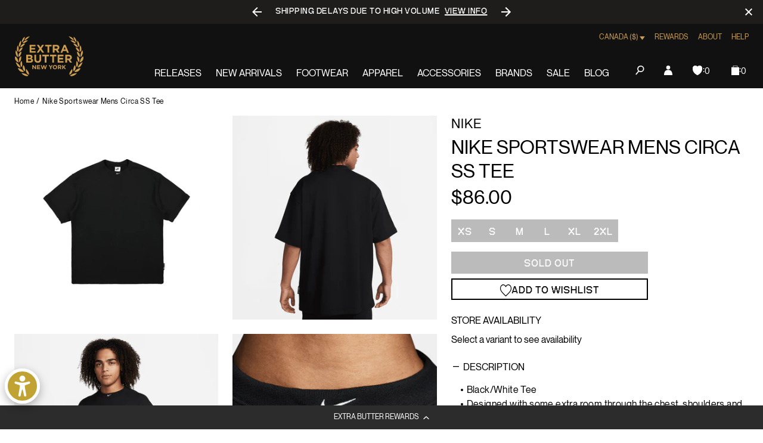

--- FILE ---
content_type: text/html; charset=utf-8
request_url: https://extrabutterny.com/en-ca/products/nike-sportswear-mens-circa-ss-tee-3
body_size: 75522
content:
<!doctype html><html class="no-js" lang="en"><head><meta charset="utf-8"><meta content="IE=edge" http-equiv="X-UA-Compatible"><meta content="width=device-width,initial-scale=1" name="viewport"><meta content="" name="theme-color"><link rel="canonical" href="https://extrabutterny.com/en-ca/products/nike-sportswear-mens-circa-ss-tee-3"><link crossorigin href="https://cdn.shopify.com" rel="preconnect"><link rel="shortcut icon" href="//extrabutterny.com/cdn/shop/files/EB-favicon-gold_32x32.png?v=1637338128" type="image/png"><link rel="preload" href="//extrabutterny.com/cdn/shop/t/193/assets/NeueMontreal-Regular.woff2?v=91777969201587063441720694868" as="font" type="font/woff2" crossorigin="anonymous" fetchpriority="high"/><link rel="preload" href="//extrabutterny.com/cdn/shop/t/193/assets/NeueBit-Bold.woff2?v=159489264176379173211720694868" as="font" type="font/woff2" crossorigin="anonymous" fetchpriority="high"/><script>(function () {
		const ua = navigator.userAgent;
		const doc = document.documentElement;

		if (/windows/i.test(ua)) doc.classList.add('os--windows');
		else if (/macintosh|macintel|macppc|mac68k/i.test(ua)) doc.classList.add('os--mac');
		else if (/android/i.test(ua)) doc.classList.add('os--android');
		else if (/iPad|iPhone|iPod/i.test(ua)) doc.classList.add('os--ios');
		else if (/linux/i.test(ua)) doc.classList.add('os--linux');
		else doc.classList.add('os--unknown');
	})();</script><link href="//extrabutterny.com/cdn/shop/t/193/assets/panagora.69b538bb808fe40e.css?v=115109538407562463581767781049" rel="stylesheet" type="text/css" media="all" /> <script>window.performance && window.performance.mark && window.performance.mark('shopify.content_for_header.start');</script><meta id="shopify-digital-wallet" name="shopify-digital-wallet" content="/2364333/digital_wallets/dialog">
<meta name="shopify-checkout-api-token" content="9474824e25b8e9a0f6ecd7d8be9a79de">
<meta id="in-context-paypal-metadata" data-shop-id="2364333" data-venmo-supported="true" data-environment="production" data-locale="en_US" data-paypal-v4="true" data-currency="CAD">
<link rel="alternate" hreflang="x-default" href="https://extrabutterny.com/products/nike-sportswear-mens-circa-ss-tee-3">
<link rel="alternate" hreflang="en-CA" href="https://extrabutterny.com/en-ca/products/nike-sportswear-mens-circa-ss-tee-3">
<link rel="alternate" hreflang="en-US" href="https://extrabutterny.com/products/nike-sportswear-mens-circa-ss-tee-3">
<link rel="alternate" type="application/json+oembed" href="https://extrabutterny.com/en-ca/products/nike-sportswear-mens-circa-ss-tee-3.oembed">
<script async="async" src="/checkouts/internal/preloads.js?locale=en-CA"></script>
<link rel="preconnect" href="https://shop.app" crossorigin="anonymous">
<script async="async" src="https://shop.app/checkouts/internal/preloads.js?locale=en-CA&shop_id=2364333" crossorigin="anonymous"></script>
<script id="apple-pay-shop-capabilities" type="application/json">{"shopId":2364333,"countryCode":"US","currencyCode":"CAD","merchantCapabilities":["supports3DS"],"merchantId":"gid:\/\/shopify\/Shop\/2364333","merchantName":"Extra Butter","requiredBillingContactFields":["postalAddress","email","phone"],"requiredShippingContactFields":["postalAddress","email","phone"],"shippingType":"shipping","supportedNetworks":["visa","masterCard","amex","discover","elo","jcb"],"total":{"type":"pending","label":"Extra Butter","amount":"1.00"},"shopifyPaymentsEnabled":true,"supportsSubscriptions":true}</script>
<script id="shopify-features" type="application/json">{"accessToken":"9474824e25b8e9a0f6ecd7d8be9a79de","betas":["rich-media-storefront-analytics"],"domain":"extrabutterny.com","predictiveSearch":true,"shopId":2364333,"locale":"en"}</script>
<script>var Shopify = Shopify || {};
Shopify.shop = "extrabutterny.myshopify.com";
Shopify.locale = "en";
Shopify.currency = {"active":"CAD","rate":"1.425794799"};
Shopify.country = "CA";
Shopify.theme = {"name":"[Live] Extra Butter x Panagora","id":136920137911,"schema_name":null,"schema_version":null,"theme_store_id":null,"role":"main"};
Shopify.theme.handle = "null";
Shopify.theme.style = {"id":null,"handle":null};
Shopify.cdnHost = "extrabutterny.com/cdn";
Shopify.routes = Shopify.routes || {};
Shopify.routes.root = "/en-ca/";</script>
<script type="module">!function(o){(o.Shopify=o.Shopify||{}).modules=!0}(window);</script>
<script>!function(o){function n(){var o=[];function n(){o.push(Array.prototype.slice.apply(arguments))}return n.q=o,n}var t=o.Shopify=o.Shopify||{};t.loadFeatures=n(),t.autoloadFeatures=n()}(window);</script>
<script>
  window.ShopifyPay = window.ShopifyPay || {};
  window.ShopifyPay.apiHost = "shop.app\/pay";
  window.ShopifyPay.redirectState = null;
</script>
<script id="shop-js-analytics" type="application/json">{"pageType":"product"}</script>
<script defer="defer" async type="module" src="//extrabutterny.com/cdn/shopifycloud/shop-js/modules/v2/client.init-shop-cart-sync_BdyHc3Nr.en.esm.js"></script>
<script defer="defer" async type="module" src="//extrabutterny.com/cdn/shopifycloud/shop-js/modules/v2/chunk.common_Daul8nwZ.esm.js"></script>
<script type="module">
  await import("//extrabutterny.com/cdn/shopifycloud/shop-js/modules/v2/client.init-shop-cart-sync_BdyHc3Nr.en.esm.js");
await import("//extrabutterny.com/cdn/shopifycloud/shop-js/modules/v2/chunk.common_Daul8nwZ.esm.js");

  window.Shopify.SignInWithShop?.initShopCartSync?.({"fedCMEnabled":true,"windoidEnabled":true});

</script>
<script>
  window.Shopify = window.Shopify || {};
  if (!window.Shopify.featureAssets) window.Shopify.featureAssets = {};
  window.Shopify.featureAssets['shop-js'] = {"shop-cart-sync":["modules/v2/client.shop-cart-sync_QYOiDySF.en.esm.js","modules/v2/chunk.common_Daul8nwZ.esm.js"],"init-fed-cm":["modules/v2/client.init-fed-cm_DchLp9rc.en.esm.js","modules/v2/chunk.common_Daul8nwZ.esm.js"],"shop-button":["modules/v2/client.shop-button_OV7bAJc5.en.esm.js","modules/v2/chunk.common_Daul8nwZ.esm.js"],"init-windoid":["modules/v2/client.init-windoid_DwxFKQ8e.en.esm.js","modules/v2/chunk.common_Daul8nwZ.esm.js"],"shop-cash-offers":["modules/v2/client.shop-cash-offers_DWtL6Bq3.en.esm.js","modules/v2/chunk.common_Daul8nwZ.esm.js","modules/v2/chunk.modal_CQq8HTM6.esm.js"],"shop-toast-manager":["modules/v2/client.shop-toast-manager_CX9r1SjA.en.esm.js","modules/v2/chunk.common_Daul8nwZ.esm.js"],"init-shop-email-lookup-coordinator":["modules/v2/client.init-shop-email-lookup-coordinator_UhKnw74l.en.esm.js","modules/v2/chunk.common_Daul8nwZ.esm.js"],"pay-button":["modules/v2/client.pay-button_DzxNnLDY.en.esm.js","modules/v2/chunk.common_Daul8nwZ.esm.js"],"avatar":["modules/v2/client.avatar_BTnouDA3.en.esm.js"],"init-shop-cart-sync":["modules/v2/client.init-shop-cart-sync_BdyHc3Nr.en.esm.js","modules/v2/chunk.common_Daul8nwZ.esm.js"],"shop-login-button":["modules/v2/client.shop-login-button_D8B466_1.en.esm.js","modules/v2/chunk.common_Daul8nwZ.esm.js","modules/v2/chunk.modal_CQq8HTM6.esm.js"],"init-customer-accounts-sign-up":["modules/v2/client.init-customer-accounts-sign-up_C8fpPm4i.en.esm.js","modules/v2/client.shop-login-button_D8B466_1.en.esm.js","modules/v2/chunk.common_Daul8nwZ.esm.js","modules/v2/chunk.modal_CQq8HTM6.esm.js"],"init-shop-for-new-customer-accounts":["modules/v2/client.init-shop-for-new-customer-accounts_CVTO0Ztu.en.esm.js","modules/v2/client.shop-login-button_D8B466_1.en.esm.js","modules/v2/chunk.common_Daul8nwZ.esm.js","modules/v2/chunk.modal_CQq8HTM6.esm.js"],"init-customer-accounts":["modules/v2/client.init-customer-accounts_dRgKMfrE.en.esm.js","modules/v2/client.shop-login-button_D8B466_1.en.esm.js","modules/v2/chunk.common_Daul8nwZ.esm.js","modules/v2/chunk.modal_CQq8HTM6.esm.js"],"shop-follow-button":["modules/v2/client.shop-follow-button_CkZpjEct.en.esm.js","modules/v2/chunk.common_Daul8nwZ.esm.js","modules/v2/chunk.modal_CQq8HTM6.esm.js"],"lead-capture":["modules/v2/client.lead-capture_BntHBhfp.en.esm.js","modules/v2/chunk.common_Daul8nwZ.esm.js","modules/v2/chunk.modal_CQq8HTM6.esm.js"],"checkout-modal":["modules/v2/client.checkout-modal_CfxcYbTm.en.esm.js","modules/v2/chunk.common_Daul8nwZ.esm.js","modules/v2/chunk.modal_CQq8HTM6.esm.js"],"shop-login":["modules/v2/client.shop-login_Da4GZ2H6.en.esm.js","modules/v2/chunk.common_Daul8nwZ.esm.js","modules/v2/chunk.modal_CQq8HTM6.esm.js"],"payment-terms":["modules/v2/client.payment-terms_MV4M3zvL.en.esm.js","modules/v2/chunk.common_Daul8nwZ.esm.js","modules/v2/chunk.modal_CQq8HTM6.esm.js"]};
</script>
<script>(function() {
  var isLoaded = false;
  function asyncLoad() {
    if (isLoaded) return;
    isLoaded = true;
    var urls = ["https:\/\/cdn-loyalty.yotpo.com\/loader\/j-C-eQoSzbAaQHu86q25yQ.js?shop=extrabutterny.myshopify.com","https:\/\/assets.tapcart.com\/__tc-ck-loader\/index.js?appId=0LNGHpFnPg\u0026environment=production\u0026shop=extrabutterny.myshopify.com","https:\/\/shopify-extension.getredo.com\/main.js?widget_id=ja1iw48s4iunfxd\u0026shop=extrabutterny.myshopify.com","https:\/\/cdn.pushowl.com\/latest\/sdks\/pushowl-shopify.js?subdomain=extrabutterny\u0026environment=production\u0026guid=0ce17014-7f96-496b-8905-f787d67ada23\u0026shop=extrabutterny.myshopify.com"];
    for (var i = 0; i < urls.length; i++) {
      var s = document.createElement('script');
      s.type = 'text/javascript';
      s.async = true;
      s.src = urls[i];
      var x = document.getElementsByTagName('script')[0];
      x.parentNode.insertBefore(s, x);
    }
  };
  if(window.attachEvent) {
    window.attachEvent('onload', asyncLoad);
  } else {
    window.addEventListener('load', asyncLoad, false);
  }
})();</script>
<script id="__st">var __st={"a":2364333,"offset":-18000,"reqid":"cb6abf7f-7743-4fb5-9bef-3676628b1d33-1768978896","pageurl":"extrabutterny.com\/en-ca\/products\/nike-sportswear-mens-circa-ss-tee-3","u":"86acd1247c78","p":"product","rtyp":"product","rid":7259201405111};</script>
<script>window.ShopifyPaypalV4VisibilityTracking = true;</script>
<script id="captcha-bootstrap">!function(){'use strict';const t='contact',e='account',n='new_comment',o=[[t,t],['blogs',n],['comments',n],[t,'customer']],c=[[e,'customer_login'],[e,'guest_login'],[e,'recover_customer_password'],[e,'create_customer']],r=t=>t.map((([t,e])=>`form[action*='/${t}']:not([data-nocaptcha='true']) input[name='form_type'][value='${e}']`)).join(','),a=t=>()=>t?[...document.querySelectorAll(t)].map((t=>t.form)):[];function s(){const t=[...o],e=r(t);return a(e)}const i='password',u='form_key',d=['recaptcha-v3-token','g-recaptcha-response','h-captcha-response',i],f=()=>{try{return window.sessionStorage}catch{return}},m='__shopify_v',_=t=>t.elements[u];function p(t,e,n=!1){try{const o=window.sessionStorage,c=JSON.parse(o.getItem(e)),{data:r}=function(t){const{data:e,action:n}=t;return t[m]||n?{data:e,action:n}:{data:t,action:n}}(c);for(const[e,n]of Object.entries(r))t.elements[e]&&(t.elements[e].value=n);n&&o.removeItem(e)}catch(o){console.error('form repopulation failed',{error:o})}}const l='form_type',E='cptcha';function T(t){t.dataset[E]=!0}const w=window,h=w.document,L='Shopify',v='ce_forms',y='captcha';let A=!1;((t,e)=>{const n=(g='f06e6c50-85a8-45c8-87d0-21a2b65856fe',I='https://cdn.shopify.com/shopifycloud/storefront-forms-hcaptcha/ce_storefront_forms_captcha_hcaptcha.v1.5.2.iife.js',D={infoText:'Protected by hCaptcha',privacyText:'Privacy',termsText:'Terms'},(t,e,n)=>{const o=w[L][v],c=o.bindForm;if(c)return c(t,g,e,D).then(n);var r;o.q.push([[t,g,e,D],n]),r=I,A||(h.body.append(Object.assign(h.createElement('script'),{id:'captcha-provider',async:!0,src:r})),A=!0)});var g,I,D;w[L]=w[L]||{},w[L][v]=w[L][v]||{},w[L][v].q=[],w[L][y]=w[L][y]||{},w[L][y].protect=function(t,e){n(t,void 0,e),T(t)},Object.freeze(w[L][y]),function(t,e,n,w,h,L){const[v,y,A,g]=function(t,e,n){const i=e?o:[],u=t?c:[],d=[...i,...u],f=r(d),m=r(i),_=r(d.filter((([t,e])=>n.includes(e))));return[a(f),a(m),a(_),s()]}(w,h,L),I=t=>{const e=t.target;return e instanceof HTMLFormElement?e:e&&e.form},D=t=>v().includes(t);t.addEventListener('submit',(t=>{const e=I(t);if(!e)return;const n=D(e)&&!e.dataset.hcaptchaBound&&!e.dataset.recaptchaBound,o=_(e),c=g().includes(e)&&(!o||!o.value);(n||c)&&t.preventDefault(),c&&!n&&(function(t){try{if(!f())return;!function(t){const e=f();if(!e)return;const n=_(t);if(!n)return;const o=n.value;o&&e.removeItem(o)}(t);const e=Array.from(Array(32),(()=>Math.random().toString(36)[2])).join('');!function(t,e){_(t)||t.append(Object.assign(document.createElement('input'),{type:'hidden',name:u})),t.elements[u].value=e}(t,e),function(t,e){const n=f();if(!n)return;const o=[...t.querySelectorAll(`input[type='${i}']`)].map((({name:t})=>t)),c=[...d,...o],r={};for(const[a,s]of new FormData(t).entries())c.includes(a)||(r[a]=s);n.setItem(e,JSON.stringify({[m]:1,action:t.action,data:r}))}(t,e)}catch(e){console.error('failed to persist form',e)}}(e),e.submit())}));const S=(t,e)=>{t&&!t.dataset[E]&&(n(t,e.some((e=>e===t))),T(t))};for(const o of['focusin','change'])t.addEventListener(o,(t=>{const e=I(t);D(e)&&S(e,y())}));const B=e.get('form_key'),M=e.get(l),P=B&&M;t.addEventListener('DOMContentLoaded',(()=>{const t=y();if(P)for(const e of t)e.elements[l].value===M&&p(e,B);[...new Set([...A(),...v().filter((t=>'true'===t.dataset.shopifyCaptcha))])].forEach((e=>S(e,t)))}))}(h,new URLSearchParams(w.location.search),n,t,e,['guest_login'])})(!0,!0)}();</script>
<script integrity="sha256-4kQ18oKyAcykRKYeNunJcIwy7WH5gtpwJnB7kiuLZ1E=" data-source-attribution="shopify.loadfeatures" defer="defer" src="//extrabutterny.com/cdn/shopifycloud/storefront/assets/storefront/load_feature-a0a9edcb.js" crossorigin="anonymous"></script>
<script crossorigin="anonymous" defer="defer" src="//extrabutterny.com/cdn/shopifycloud/storefront/assets/shopify_pay/storefront-65b4c6d7.js?v=20250812"></script>
<script data-source-attribution="shopify.dynamic_checkout.dynamic.init">var Shopify=Shopify||{};Shopify.PaymentButton=Shopify.PaymentButton||{isStorefrontPortableWallets:!0,init:function(){window.Shopify.PaymentButton.init=function(){};var t=document.createElement("script");t.src="https://extrabutterny.com/cdn/shopifycloud/portable-wallets/latest/portable-wallets.en.js",t.type="module",document.head.appendChild(t)}};
</script>
<script data-source-attribution="shopify.dynamic_checkout.buyer_consent">
  function portableWalletsHideBuyerConsent(e){var t=document.getElementById("shopify-buyer-consent"),n=document.getElementById("shopify-subscription-policy-button");t&&n&&(t.classList.add("hidden"),t.setAttribute("aria-hidden","true"),n.removeEventListener("click",e))}function portableWalletsShowBuyerConsent(e){var t=document.getElementById("shopify-buyer-consent"),n=document.getElementById("shopify-subscription-policy-button");t&&n&&(t.classList.remove("hidden"),t.removeAttribute("aria-hidden"),n.addEventListener("click",e))}window.Shopify?.PaymentButton&&(window.Shopify.PaymentButton.hideBuyerConsent=portableWalletsHideBuyerConsent,window.Shopify.PaymentButton.showBuyerConsent=portableWalletsShowBuyerConsent);
</script>
<script>
  function portableWalletsCleanup(e){e&&e.src&&console.error("Failed to load portable wallets script "+e.src);var t=document.querySelectorAll("shopify-accelerated-checkout .shopify-payment-button__skeleton, shopify-accelerated-checkout-cart .wallet-cart-button__skeleton"),e=document.getElementById("shopify-buyer-consent");for(let e=0;e<t.length;e++)t[e].remove();e&&e.remove()}function portableWalletsNotLoadedAsModule(e){e instanceof ErrorEvent&&"string"==typeof e.message&&e.message.includes("import.meta")&&"string"==typeof e.filename&&e.filename.includes("portable-wallets")&&(window.removeEventListener("error",portableWalletsNotLoadedAsModule),window.Shopify.PaymentButton.failedToLoad=e,"loading"===document.readyState?document.addEventListener("DOMContentLoaded",window.Shopify.PaymentButton.init):window.Shopify.PaymentButton.init())}window.addEventListener("error",portableWalletsNotLoadedAsModule);
</script>

<script type="module" src="https://extrabutterny.com/cdn/shopifycloud/portable-wallets/latest/portable-wallets.en.js" onError="portableWalletsCleanup(this)" crossorigin="anonymous"></script>
<script nomodule>
  document.addEventListener("DOMContentLoaded", portableWalletsCleanup);
</script>

<link id="shopify-accelerated-checkout-styles" rel="stylesheet" media="screen" href="https://extrabutterny.com/cdn/shopifycloud/portable-wallets/latest/accelerated-checkout-backwards-compat.css" crossorigin="anonymous">
<style id="shopify-accelerated-checkout-cart">
        #shopify-buyer-consent {
  margin-top: 1em;
  display: inline-block;
  width: 100%;
}

#shopify-buyer-consent.hidden {
  display: none;
}

#shopify-subscription-policy-button {
  background: none;
  border: none;
  padding: 0;
  text-decoration: underline;
  font-size: inherit;
  cursor: pointer;
}

#shopify-subscription-policy-button::before {
  box-shadow: none;
}

      </style>

<script>window.performance && window.performance.mark && window.performance.mark('shopify.content_for_header.end');</script><title>Nike Sportswear Mens Circa SS Tee  &ndash; Extra Butter</title><meta name="description" content="Black/White Tee Designed with some extra room through the chest, shoulders and body Soft French terry fabric has a lightweight feel—like your classic sweats. Woven Nike Circa label at left lower back Embroidered Futura logo at center collar 100% Cotton SKU: DX0187-010">  
		<!-- Google Tag Manager -->
		<script>(function(w,d,s,l,i){w[l]=w[l]||[];w[l].push({'gtm.start':
			new Date().getTime(),event:'gtm.js'});var f=d.getElementsByTagName(s)[0],
			j=d.createElement(s),dl=l!='dataLayer'?'&l='+l:'';j.async=true;j.src=
			'https://www.googletagmanager.com/gtm.js?id='+i+dl;f.parentNode.insertBefore(j,f);
			})(window,document,'script','dataLayer','GTM-5RTCKNFT');
		</script>
		<!-- End Google Tag Manager -->
	
  



	<meta name="google-site-verification" content="Gzckej5z4jAPZlx21P5CMEFiBi9cYXHq4ZXQ-IhkNGQ">

 

<meta property="og:site_name" content="Extra Butter">
<meta property="og:url" content="https://extrabutterny.com/en-ca/products/nike-sportswear-mens-circa-ss-tee-3">
<meta property="og:title" content="Nike Sportswear Mens Circa SS Tee">
<meta property="og:type" content="product">
<meta property="og:description" content="Black/White Tee Designed with some extra room through the chest, shoulders and body Soft French terry fabric has a lightweight feel—like your classic sweats. Woven Nike Circa label at left lower back Embroidered Futura logo at center collar 100% Cotton SKU: DX0187-010"><meta property="og:image" content="http://extrabutterny.com/cdn/shop/products/DX0187-010-1.jpg?v=1676046053">
	<meta property="og:image:secure_url" content="https://extrabutterny.com/cdn/shop/products/DX0187-010-1.jpg?v=1676046053">
	<meta property="og:image:width" content="2000">
	<meta property="og:image:height" content="2000"><meta property="og:price:amount" content="86.00">
	<meta property="og:price:currency" content="CAD"><meta name="twitter:site" content="@ExtraButter"><meta name="twitter:card" content="summary_large_image">
<meta name="twitter:title" content="Nike Sportswear Mens Circa SS Tee">
<meta name="twitter:description" content="Black/White Tee Designed with some extra room through the chest, shoulders and body Soft French terry fabric has a lightweight feel—like your classic sweats. Woven Nike Circa label at left lower back Embroidered Futura logo at center collar 100% Cotton SKU: DX0187-010">
 <style>
	@font-face {
		font-family: 'Neue Montreal';
		src: url('//extrabutterny.com/cdn/shop/t/193/assets/NeueMontreal-Regular.woff2?v=91777969201587063441720694868') format('woff2');
		font-style: normal;
		font-display: swap;
		font-weight: 400;
	}

	@font-face {
		font-family: 'NeueBit';
		src: url('//extrabutterny.com/cdn/shop/t/193/assets/NeueBit-Bold.woff2?v=159489264176379173211720694868') format('woff2');
		font-style: normal;
		font-display: swap;
		font-weight: 700;
	}

	@font-face {
		font-family: 'Instrument Sans Condensed';
		src: url('//extrabutterny.com/cdn/shop/t/193/assets/InstrumentSansCondensed-SemiBold.woff2?v=88297720562425841851767781049') format('woff2');
		font-style: normal;
		font-display: swap;
		font-weight: 600;
	}

	html {
		-webkit-font-smoothing: antialiased;
		-moz-osx-font-smoothing: grayscale;
	}
</style>
 
	<!-- Hotjar Tracking Code -->
	<script>
		(function(h,o,t,j,a,r){
			h.hj=h.hj||function(){(h.hj.q=h.hj.q||[]).push(arguments)};
			h._hjSettings={hjid:2224626,hjsv:6};
			a=o.getElementsByTagName('head')[0];
			r=o.createElement('script');r.async=1;
			r.src=t+h._hjSettings.hjid+j+h._hjSettings.hjsv;
			a.appendChild(r);
		})(window,document,'https://static.hotjar.com/c/hotjar-','.js?sv=');
	</script>

 
  

			<script
				async
				src="https://cdn-widgetsrepository.yotpo.com/v1/loader/j-C-eQoSzbAaQHu86q25yQ"
			></script>
		
<script>(function () {
			document.documentElement.className = document.documentElement.className.replace('no-js', 'js');
			document.documentElement.style.setProperty('--inner-height', `${window.innerHeight}px`);

			window.app = window.app || {};
			window.app.currency = {
				format: '${{amount}}',
				iso: 'CAD',
			};
			window.routes = {
				cart_add_url: '/en-ca/cart/add',
				cart_change_url: '/en-ca/cart/change',
				cart_update_url: '/en-ca/cart/update',
			};
			window.cartStrings = {
				error: `There was an error while updating your cart. Please try again.`,
				quantityError: `You can only add [quantity] of this item to your cart.`,
			};
			window.variantStrings = {
				addToCart: `Add to bag`,
				soldOut: `Sold out`,
				unavailable: `Unavailable`,
			};
			window.search = {
				unavailableProducts: `hide`,
			};
			window.accessibility = {
				loading: `Loading...`,
			};
			window.enableWishlist = 'true'


		})();</script><link rel="dns-prefetch" href="//player.vimeo.com"><link rel="preconnect" href="//player.vimeo.com" crossorigin><!-- BEGIN app block: shopify://apps/klaviyo-email-marketing-sms/blocks/klaviyo-onsite-embed/2632fe16-c075-4321-a88b-50b567f42507 -->












  <script async src="https://static.klaviyo.com/onsite/js/TANbG4/klaviyo.js?company_id=TANbG4"></script>
  <script>!function(){if(!window.klaviyo){window._klOnsite=window._klOnsite||[];try{window.klaviyo=new Proxy({},{get:function(n,i){return"push"===i?function(){var n;(n=window._klOnsite).push.apply(n,arguments)}:function(){for(var n=arguments.length,o=new Array(n),w=0;w<n;w++)o[w]=arguments[w];var t="function"==typeof o[o.length-1]?o.pop():void 0,e=new Promise((function(n){window._klOnsite.push([i].concat(o,[function(i){t&&t(i),n(i)}]))}));return e}}})}catch(n){window.klaviyo=window.klaviyo||[],window.klaviyo.push=function(){var n;(n=window._klOnsite).push.apply(n,arguments)}}}}();</script>

  
    <script id="viewed_product">
      if (item == null) {
        var _learnq = _learnq || [];

        var MetafieldReviews = null
        var MetafieldYotpoRating = null
        var MetafieldYotpoCount = null
        var MetafieldLooxRating = null
        var MetafieldLooxCount = null
        var okendoProduct = null
        var okendoProductReviewCount = null
        var okendoProductReviewAverageValue = null
        try {
          // The following fields are used for Customer Hub recently viewed in order to add reviews.
          // This information is not part of __kla_viewed. Instead, it is part of __kla_viewed_reviewed_items
          MetafieldReviews = {};
          MetafieldYotpoRating = null
          MetafieldYotpoCount = null
          MetafieldLooxRating = null
          MetafieldLooxCount = null

          okendoProduct = null
          // If the okendo metafield is not legacy, it will error, which then requires the new json formatted data
          if (okendoProduct && 'error' in okendoProduct) {
            okendoProduct = null
          }
          okendoProductReviewCount = okendoProduct ? okendoProduct.reviewCount : null
          okendoProductReviewAverageValue = okendoProduct ? okendoProduct.reviewAverageValue : null
        } catch (error) {
          console.error('Error in Klaviyo onsite reviews tracking:', error);
        }

        var item = {
          Name: "Nike Sportswear Mens Circa SS Tee",
          ProductID: 7259201405111,
          Categories: ["All Product - Not Hype (seg-a)","everything","Nike Sportswear","under 110"],
          ImageURL: "https://extrabutterny.com/cdn/shop/products/DX0187-010-1_grande.jpg?v=1676046053",
          URL: "https://extrabutterny.com/en-ca/products/nike-sportswear-mens-circa-ss-tee-3",
          Brand: "Nike",
          Price: "$86.00",
          Value: "86.00",
          CompareAtPrice: "$0.00"
        };
        _learnq.push(['track', 'Viewed Product', item]);
        _learnq.push(['trackViewedItem', {
          Title: item.Name,
          ItemId: item.ProductID,
          Categories: item.Categories,
          ImageUrl: item.ImageURL,
          Url: item.URL,
          Metadata: {
            Brand: item.Brand,
            Price: item.Price,
            Value: item.Value,
            CompareAtPrice: item.CompareAtPrice
          },
          metafields:{
            reviews: MetafieldReviews,
            yotpo:{
              rating: MetafieldYotpoRating,
              count: MetafieldYotpoCount,
            },
            loox:{
              rating: MetafieldLooxRating,
              count: MetafieldLooxCount,
            },
            okendo: {
              rating: okendoProductReviewAverageValue,
              count: okendoProductReviewCount,
            }
          }
        }]);
      }
    </script>
  




  <script>
    window.klaviyoReviewsProductDesignMode = false
  </script>







<!-- END app block --><!-- BEGIN app block: shopify://apps/multi-location-inv/blocks/app-embed/982328e1-99f7-4a7e-8266-6aed71bf0021 -->


  
    <script src="https://cdn.shopify.com/extensions/019bc8d2-cea0-7a5e-8ad1-2f50d795a504/inventory-info-theme-exrtensions-180/assets/legacy-common.bundle.js"></script>
  

<style>
  .iia-icon svg{height:18px;width:18px}.iia-disabled-button{pointer-events:none}.iia-hidden {display: none;}
</style>
<script>
      window.inventoryInfo = window.inventoryInfo || {};
      window.inventoryInfo.shop = window.inventoryInfo.shop || {};
      window.inventoryInfo.shop.shopifyDomain = 'extrabutterny.myshopify.com';
      window.inventoryInfo.shop.locale = 'en';
      window.inventoryInfo.pageType = 'product';
      
        window.inventoryInfo.settings = {"onBoarding":{"theme":{"themeSelectionStep":{"complete":true,"data":{"themeId":"136920137911"}},"appEmbedStep":{"complete":true},"productPageStep":{"complete":true},"appBlockStep":{"complete":true}}},"threshold":true,"stockMessageRules":[{"operator":"<=","qty":0,"msg":"{{threshold-message}} {{location-name}}","threshold":"<div class='has-no-inventory'></div>","titleMsg":"<span class='iiaStockThreshold' ><div class='has-no-inventory'></div></span> <span class='iiaLocation' style='font-weight: normal; color: #000000'>Seaside Market</span>"},{"operator":">","qty":0,"msg":"{{threshold-message}} {{location-name}}","threshold":"<div class='has-inventory'></div>","titleMsg":"<span class='iiaStockThreshold' style=color:#bd8830;><div class='has-inventory'></div></span> <span class='iiaLocation' style='font-weight: normal; color: #000000'>City Centre Plaza</span>","thresholdColor":"#bd8830"}],"header":"Store availability","hideBorders":true,"css":"%23inventory-info-app%20%7B%0A%20%20margin-bottom%3A%20var(--spacing-lg)%3B%0A%0A%20%20.iia-header-container%20%7B%0A%20%20%20%20.iia-header%20%7B%0A%20%20%20%20%20%20font-weight%3A%20200%3B%0A%20%20%20%20%20%20font-size%3A%201rem%3B%0A%20%20%20%20%20%20line-height%3A%201.5%3B%0A%20%20%20%20%20%20letter-spacing%3A%200em%3B%0A%20%20%20%20%20%20text-transform%3A%20uppercase%3B%0A%20%20%20%20%7D%0A%0A%20%20%20%20.iia-icon%20%7B%0A%20%20%20%20%20%20display%3A%20none%3B%0A%20%20%20%20%7D%0A%20%20%7D%0A%0A%20%20span.iia-stock-threshold%20%7B%0A%20%20%20%20display%3A%20inline-block%3B%0A%0A%20%20%20%20.has-no-inventory%2C%0A%20%20%20%20.has-inventory%20%7B%0A%20%20%20%20%20%20width%3A%200.625rem%3B%0A%20%20%20%20%20%20height%3A%200.625rem%3B%0A%20%20%20%20%20%20background-color%3A%20currentColor%3B%0A%20%20%20%20%7D%0A%20%20%7D%0A%0A%20%20.iia-list%20%7B%0A%20%20%20%20display%3A%20flex%3B%0A%20%20%20%20flex-wrap%3A%20wrap%3B%0A%20%20%20%20gap%3A%200.5rem%3B%0A%20%20%20%20margin-top%3A%20var(--spacing-sm)%3B%0A%20%20%7D%0A%0A%20%20.iia-list-item%20%7B%0A%20%20%20%20padding%3A%200%3B%0A%20%20%20%20font-weight%3A%20400%3B%0A%20%20%20%20font-size%3A%201rem%3B%0A%20%20%20%20line-height%3A%201.5%3B%0A%20%20%20%20letter-spacing%3A%200.025em%3B%0A%20%20%20%20position%3A%20relative%3B%0A%20%20%7D%0A%0A%20%20.iia-title-text%20%7B%0A%20%20%20%20display%3A%20flex%3B%0A%20%20%20%20align-items%3A%20center%3B%0A%20%20%20%20gap%3A%200.375rem%3B%0A%20%20%7D%0A%0A%20%20.iia-title-text%3Ahas(.has-no-inventory)%20%7B%0A%20%20%20%20.iia-location%20%7B%0A%20%20%20%20%20%20color%3A%20var(--color-disabled)%3B%0A%20%20%20%20%7D%0A%20%20%7D%0A%7D%0A","hideLocationDetails":true,"uiEnabled":true,"appSection":true,"onlineLocation":true,"onlineLocationLabel":"Online","hiddenLocation":{"33128065":true},"legacy":true};
        
          window.inventoryInfo.locationSettings = {"details":[{"id":33128065,"displayOrder":1,"name":"Online"},{"id":58761576631,"displayOrder":2,"name":"Queens"},{"id":58761052343,"displayOrder":3,"name":"Manhattan"}]};
        
      
      
</script>


  
 

 


  <script> 
      window.inventoryInfo = window.inventoryInfo || {};
      window.inventoryInfo.product = window.inventoryInfo.product || {}
      window.inventoryInfo.product.title = "Nike Sportswear Mens Circa SS Tee";
      window.inventoryInfo.product.handle = "nike-sportswear-mens-circa-ss-tee-3";
      window.inventoryInfo.product.id = 7259201405111;
      window.inventoryInfo.product.selectedVairant = 41631617122487;
      window.inventoryInfo.product.defaultVariantOnly = false
      window.inventoryInfo.markets = window.inventoryInfo.markets || {};
      window.inventoryInfo.markets.isoCode = 'CA';
      window.inventoryInfo.product.variants = window.inventoryInfo.product.variants || []; 
      
          window.inventoryInfo.product.variants.push({id:41631617122487, 
                                                      title:"XS", 
                                                      available:false,
                                                      incoming: false,
                                                      incomingDate: null
                                                     });
      
          window.inventoryInfo.product.variants.push({id:41631617056951, 
                                                      title:"S", 
                                                      available:false,
                                                      incoming: false,
                                                      incomingDate: null
                                                     });
      
          window.inventoryInfo.product.variants.push({id:41631617024183, 
                                                      title:"M", 
                                                      available:false,
                                                      incoming: false,
                                                      incomingDate: null
                                                     });
      
          window.inventoryInfo.product.variants.push({id:41631616991415, 
                                                      title:"L", 
                                                      available:false,
                                                      incoming: false,
                                                      incomingDate: null
                                                     });
      
          window.inventoryInfo.product.variants.push({id:41631617089719, 
                                                      title:"XL", 
                                                      available:false,
                                                      incoming: false,
                                                      incomingDate: null
                                                     });
      
          window.inventoryInfo.product.variants.push({id:41631616958647, 
                                                      title:"2XL", 
                                                      available:false,
                                                      incoming: false,
                                                      incomingDate: null
                                                     });
      
       
    </script>

    


 
 
    
      <script src="https://cdn.shopify.com/extensions/019bc8d2-cea0-7a5e-8ad1-2f50d795a504/inventory-info-theme-exrtensions-180/assets/legacy.bundle.js"></script>
    

<!-- END app block --><script src="https://cdn.shopify.com/extensions/019bc5da-5ba6-7e9a-9888-a6222a70d7c3/js-client-214/assets/pushowl-shopify.js" type="text/javascript" defer="defer"></script>
<link href="https://monorail-edge.shopifysvc.com" rel="dns-prefetch">
<script>(function(){if ("sendBeacon" in navigator && "performance" in window) {try {var session_token_from_headers = performance.getEntriesByType('navigation')[0].serverTiming.find(x => x.name == '_s').description;} catch {var session_token_from_headers = undefined;}var session_cookie_matches = document.cookie.match(/_shopify_s=([^;]*)/);var session_token_from_cookie = session_cookie_matches && session_cookie_matches.length === 2 ? session_cookie_matches[1] : "";var session_token = session_token_from_headers || session_token_from_cookie || "";function handle_abandonment_event(e) {var entries = performance.getEntries().filter(function(entry) {return /monorail-edge.shopifysvc.com/.test(entry.name);});if (!window.abandonment_tracked && entries.length === 0) {window.abandonment_tracked = true;var currentMs = Date.now();var navigation_start = performance.timing.navigationStart;var payload = {shop_id: 2364333,url: window.location.href,navigation_start,duration: currentMs - navigation_start,session_token,page_type: "product"};window.navigator.sendBeacon("https://monorail-edge.shopifysvc.com/v1/produce", JSON.stringify({schema_id: "online_store_buyer_site_abandonment/1.1",payload: payload,metadata: {event_created_at_ms: currentMs,event_sent_at_ms: currentMs}}));}}window.addEventListener('pagehide', handle_abandonment_event);}}());</script>
<script id="web-pixels-manager-setup">(function e(e,d,r,n,o){if(void 0===o&&(o={}),!Boolean(null===(a=null===(i=window.Shopify)||void 0===i?void 0:i.analytics)||void 0===a?void 0:a.replayQueue)){var i,a;window.Shopify=window.Shopify||{};var t=window.Shopify;t.analytics=t.analytics||{};var s=t.analytics;s.replayQueue=[],s.publish=function(e,d,r){return s.replayQueue.push([e,d,r]),!0};try{self.performance.mark("wpm:start")}catch(e){}var l=function(){var e={modern:/Edge?\/(1{2}[4-9]|1[2-9]\d|[2-9]\d{2}|\d{4,})\.\d+(\.\d+|)|Firefox\/(1{2}[4-9]|1[2-9]\d|[2-9]\d{2}|\d{4,})\.\d+(\.\d+|)|Chrom(ium|e)\/(9{2}|\d{3,})\.\d+(\.\d+|)|(Maci|X1{2}).+ Version\/(15\.\d+|(1[6-9]|[2-9]\d|\d{3,})\.\d+)([,.]\d+|)( \(\w+\)|)( Mobile\/\w+|) Safari\/|Chrome.+OPR\/(9{2}|\d{3,})\.\d+\.\d+|(CPU[ +]OS|iPhone[ +]OS|CPU[ +]iPhone|CPU IPhone OS|CPU iPad OS)[ +]+(15[._]\d+|(1[6-9]|[2-9]\d|\d{3,})[._]\d+)([._]\d+|)|Android:?[ /-](13[3-9]|1[4-9]\d|[2-9]\d{2}|\d{4,})(\.\d+|)(\.\d+|)|Android.+Firefox\/(13[5-9]|1[4-9]\d|[2-9]\d{2}|\d{4,})\.\d+(\.\d+|)|Android.+Chrom(ium|e)\/(13[3-9]|1[4-9]\d|[2-9]\d{2}|\d{4,})\.\d+(\.\d+|)|SamsungBrowser\/([2-9]\d|\d{3,})\.\d+/,legacy:/Edge?\/(1[6-9]|[2-9]\d|\d{3,})\.\d+(\.\d+|)|Firefox\/(5[4-9]|[6-9]\d|\d{3,})\.\d+(\.\d+|)|Chrom(ium|e)\/(5[1-9]|[6-9]\d|\d{3,})\.\d+(\.\d+|)([\d.]+$|.*Safari\/(?![\d.]+ Edge\/[\d.]+$))|(Maci|X1{2}).+ Version\/(10\.\d+|(1[1-9]|[2-9]\d|\d{3,})\.\d+)([,.]\d+|)( \(\w+\)|)( Mobile\/\w+|) Safari\/|Chrome.+OPR\/(3[89]|[4-9]\d|\d{3,})\.\d+\.\d+|(CPU[ +]OS|iPhone[ +]OS|CPU[ +]iPhone|CPU IPhone OS|CPU iPad OS)[ +]+(10[._]\d+|(1[1-9]|[2-9]\d|\d{3,})[._]\d+)([._]\d+|)|Android:?[ /-](13[3-9]|1[4-9]\d|[2-9]\d{2}|\d{4,})(\.\d+|)(\.\d+|)|Mobile Safari.+OPR\/([89]\d|\d{3,})\.\d+\.\d+|Android.+Firefox\/(13[5-9]|1[4-9]\d|[2-9]\d{2}|\d{4,})\.\d+(\.\d+|)|Android.+Chrom(ium|e)\/(13[3-9]|1[4-9]\d|[2-9]\d{2}|\d{4,})\.\d+(\.\d+|)|Android.+(UC? ?Browser|UCWEB|U3)[ /]?(15\.([5-9]|\d{2,})|(1[6-9]|[2-9]\d|\d{3,})\.\d+)\.\d+|SamsungBrowser\/(5\.\d+|([6-9]|\d{2,})\.\d+)|Android.+MQ{2}Browser\/(14(\.(9|\d{2,})|)|(1[5-9]|[2-9]\d|\d{3,})(\.\d+|))(\.\d+|)|K[Aa][Ii]OS\/(3\.\d+|([4-9]|\d{2,})\.\d+)(\.\d+|)/},d=e.modern,r=e.legacy,n=navigator.userAgent;return n.match(d)?"modern":n.match(r)?"legacy":"unknown"}(),u="modern"===l?"modern":"legacy",c=(null!=n?n:{modern:"",legacy:""})[u],f=function(e){return[e.baseUrl,"/wpm","/b",e.hashVersion,"modern"===e.buildTarget?"m":"l",".js"].join("")}({baseUrl:d,hashVersion:r,buildTarget:u}),m=function(e){var d=e.version,r=e.bundleTarget,n=e.surface,o=e.pageUrl,i=e.monorailEndpoint;return{emit:function(e){var a=e.status,t=e.errorMsg,s=(new Date).getTime(),l=JSON.stringify({metadata:{event_sent_at_ms:s},events:[{schema_id:"web_pixels_manager_load/3.1",payload:{version:d,bundle_target:r,page_url:o,status:a,surface:n,error_msg:t},metadata:{event_created_at_ms:s}}]});if(!i)return console&&console.warn&&console.warn("[Web Pixels Manager] No Monorail endpoint provided, skipping logging."),!1;try{return self.navigator.sendBeacon.bind(self.navigator)(i,l)}catch(e){}var u=new XMLHttpRequest;try{return u.open("POST",i,!0),u.setRequestHeader("Content-Type","text/plain"),u.send(l),!0}catch(e){return console&&console.warn&&console.warn("[Web Pixels Manager] Got an unhandled error while logging to Monorail."),!1}}}}({version:r,bundleTarget:l,surface:e.surface,pageUrl:self.location.href,monorailEndpoint:e.monorailEndpoint});try{o.browserTarget=l,function(e){var d=e.src,r=e.async,n=void 0===r||r,o=e.onload,i=e.onerror,a=e.sri,t=e.scriptDataAttributes,s=void 0===t?{}:t,l=document.createElement("script"),u=document.querySelector("head"),c=document.querySelector("body");if(l.async=n,l.src=d,a&&(l.integrity=a,l.crossOrigin="anonymous"),s)for(var f in s)if(Object.prototype.hasOwnProperty.call(s,f))try{l.dataset[f]=s[f]}catch(e){}if(o&&l.addEventListener("load",o),i&&l.addEventListener("error",i),u)u.appendChild(l);else{if(!c)throw new Error("Did not find a head or body element to append the script");c.appendChild(l)}}({src:f,async:!0,onload:function(){if(!function(){var e,d;return Boolean(null===(d=null===(e=window.Shopify)||void 0===e?void 0:e.analytics)||void 0===d?void 0:d.initialized)}()){var d=window.webPixelsManager.init(e)||void 0;if(d){var r=window.Shopify.analytics;r.replayQueue.forEach((function(e){var r=e[0],n=e[1],o=e[2];d.publishCustomEvent(r,n,o)})),r.replayQueue=[],r.publish=d.publishCustomEvent,r.visitor=d.visitor,r.initialized=!0}}},onerror:function(){return m.emit({status:"failed",errorMsg:"".concat(f," has failed to load")})},sri:function(e){var d=/^sha384-[A-Za-z0-9+/=]+$/;return"string"==typeof e&&d.test(e)}(c)?c:"",scriptDataAttributes:o}),m.emit({status:"loading"})}catch(e){m.emit({status:"failed",errorMsg:(null==e?void 0:e.message)||"Unknown error"})}}})({shopId: 2364333,storefrontBaseUrl: "https://extrabutterny.com",extensionsBaseUrl: "https://extensions.shopifycdn.com/cdn/shopifycloud/web-pixels-manager",monorailEndpoint: "https://monorail-edge.shopifysvc.com/unstable/produce_batch",surface: "storefront-renderer",enabledBetaFlags: ["2dca8a86"],webPixelsConfigList: [{"id":"1594654903","configuration":"{\"accountID\":\"TANbG4\",\"webPixelConfig\":\"eyJlbmFibGVBZGRlZFRvQ2FydEV2ZW50cyI6IHRydWV9\"}","eventPayloadVersion":"v1","runtimeContext":"STRICT","scriptVersion":"524f6c1ee37bacdca7657a665bdca589","type":"APP","apiClientId":123074,"privacyPurposes":["ANALYTICS","MARKETING"],"dataSharingAdjustments":{"protectedCustomerApprovalScopes":["read_customer_address","read_customer_email","read_customer_name","read_customer_personal_data","read_customer_phone"]}},{"id":"1450410167","configuration":"{\"shopId\":\"extrabutterny.myshopify.com\"}","eventPayloadVersion":"v1","runtimeContext":"STRICT","scriptVersion":"674c31de9c131805829c42a983792da6","type":"APP","apiClientId":2753413,"privacyPurposes":["ANALYTICS","MARKETING","SALE_OF_DATA"],"dataSharingAdjustments":{"protectedCustomerApprovalScopes":["read_customer_address","read_customer_email","read_customer_name","read_customer_personal_data","read_customer_phone"]}},{"id":"1306591415","configuration":"{\"widgetId\":\"ja1iw48s4iunfxd\",\"baseRequestUrl\":\"https:\\\/\\\/shopify-server.getredo.com\\\/widgets\",\"splitEnabled\":\"false\",\"customerAccountsEnabled\":\"true\",\"conciergeSplitEnabled\":\"false\",\"marketingEnabled\":\"false\",\"expandedWarrantyEnabled\":\"false\",\"storefrontSalesAIEnabled\":\"false\",\"conversionEnabled\":\"false\"}","eventPayloadVersion":"v1","runtimeContext":"STRICT","scriptVersion":"e718e653983918a06ec4f4d49f6685f2","type":"APP","apiClientId":3426665,"privacyPurposes":["ANALYTICS","MARKETING"],"capabilities":["advanced_dom_events"],"dataSharingAdjustments":{"protectedCustomerApprovalScopes":["read_customer_address","read_customer_email","read_customer_name","read_customer_personal_data","read_customer_phone"]}},{"id":"964198583","configuration":"{\"shop\":\"extrabutterny.myshopify.com\"}","eventPayloadVersion":"v1","runtimeContext":"STRICT","scriptVersion":"7ad7a0fb8f8a648dabeb3eea8ed2319d","type":"APP","apiClientId":212954316801,"privacyPurposes":["ANALYTICS","MARKETING","SALE_OF_DATA"],"dataSharingAdjustments":{"protectedCustomerApprovalScopes":["read_customer_address","read_customer_email","read_customer_name","read_customer_personal_data","read_customer_phone"]}},{"id":"492077239","configuration":"{\"config\":\"{\\\"pixel_id\\\":\\\"G-2D9C7Y2DFV\\\",\\\"target_country\\\":\\\"US\\\",\\\"gtag_events\\\":[{\\\"type\\\":\\\"begin_checkout\\\",\\\"action_label\\\":\\\"G-2D9C7Y2DFV\\\"},{\\\"type\\\":\\\"search\\\",\\\"action_label\\\":\\\"G-2D9C7Y2DFV\\\"},{\\\"type\\\":\\\"view_item\\\",\\\"action_label\\\":[\\\"G-2D9C7Y2DFV\\\",\\\"MC-Q6JNBRBD2G\\\"]},{\\\"type\\\":\\\"purchase\\\",\\\"action_label\\\":[\\\"G-2D9C7Y2DFV\\\",\\\"MC-Q6JNBRBD2G\\\"]},{\\\"type\\\":\\\"page_view\\\",\\\"action_label\\\":[\\\"G-2D9C7Y2DFV\\\",\\\"MC-Q6JNBRBD2G\\\"]},{\\\"type\\\":\\\"add_payment_info\\\",\\\"action_label\\\":\\\"G-2D9C7Y2DFV\\\"},{\\\"type\\\":\\\"add_to_cart\\\",\\\"action_label\\\":\\\"G-2D9C7Y2DFV\\\"}],\\\"enable_monitoring_mode\\\":false}\"}","eventPayloadVersion":"v1","runtimeContext":"OPEN","scriptVersion":"b2a88bafab3e21179ed38636efcd8a93","type":"APP","apiClientId":1780363,"privacyPurposes":[],"dataSharingAdjustments":{"protectedCustomerApprovalScopes":["read_customer_address","read_customer_email","read_customer_name","read_customer_personal_data","read_customer_phone"]}},{"id":"471728311","configuration":"{\"swymApiEndpoint\":\"https:\/\/swymstore-v3premium-01.swymrelay.com\",\"swymTier\":\"v3premium-01\"}","eventPayloadVersion":"v1","runtimeContext":"STRICT","scriptVersion":"5b6f6917e306bc7f24523662663331c0","type":"APP","apiClientId":1350849,"privacyPurposes":["ANALYTICS","MARKETING","PREFERENCES"],"dataSharingAdjustments":{"protectedCustomerApprovalScopes":["read_customer_email","read_customer_name","read_customer_personal_data","read_customer_phone"]}},{"id":"396951735","configuration":"{\"pixelCode\":\"CBI090RC77UBOUDO9570\"}","eventPayloadVersion":"v1","runtimeContext":"STRICT","scriptVersion":"22e92c2ad45662f435e4801458fb78cc","type":"APP","apiClientId":4383523,"privacyPurposes":["ANALYTICS","MARKETING","SALE_OF_DATA"],"dataSharingAdjustments":{"protectedCustomerApprovalScopes":["read_customer_address","read_customer_email","read_customer_name","read_customer_personal_data","read_customer_phone"]}},{"id":"230129847","configuration":"{\"pixel_id\":\"840671862739006\",\"pixel_type\":\"facebook_pixel\",\"metaapp_system_user_token\":\"-\"}","eventPayloadVersion":"v1","runtimeContext":"OPEN","scriptVersion":"ca16bc87fe92b6042fbaa3acc2fbdaa6","type":"APP","apiClientId":2329312,"privacyPurposes":["ANALYTICS","MARKETING","SALE_OF_DATA"],"dataSharingAdjustments":{"protectedCustomerApprovalScopes":["read_customer_address","read_customer_email","read_customer_name","read_customer_personal_data","read_customer_phone"]}},{"id":"115572919","configuration":"{\"subdomain\": \"extrabutterny\"}","eventPayloadVersion":"v1","runtimeContext":"STRICT","scriptVersion":"69e1bed23f1568abe06fb9d113379033","type":"APP","apiClientId":1615517,"privacyPurposes":["ANALYTICS","MARKETING","SALE_OF_DATA"],"dataSharingAdjustments":{"protectedCustomerApprovalScopes":["read_customer_address","read_customer_email","read_customer_name","read_customer_personal_data","read_customer_phone"]}},{"id":"13402295","eventPayloadVersion":"1","runtimeContext":"LAX","scriptVersion":"1","type":"CUSTOM","privacyPurposes":["ANALYTICS","MARKETING","SALE_OF_DATA"],"name":"Forter snippet"},{"id":"shopify-app-pixel","configuration":"{}","eventPayloadVersion":"v1","runtimeContext":"STRICT","scriptVersion":"0450","apiClientId":"shopify-pixel","type":"APP","privacyPurposes":["ANALYTICS","MARKETING"]},{"id":"shopify-custom-pixel","eventPayloadVersion":"v1","runtimeContext":"LAX","scriptVersion":"0450","apiClientId":"shopify-pixel","type":"CUSTOM","privacyPurposes":["ANALYTICS","MARKETING"]}],isMerchantRequest: false,initData: {"shop":{"name":"Extra Butter","paymentSettings":{"currencyCode":"USD"},"myshopifyDomain":"extrabutterny.myshopify.com","countryCode":"US","storefrontUrl":"https:\/\/extrabutterny.com\/en-ca"},"customer":null,"cart":null,"checkout":null,"productVariants":[{"price":{"amount":86.0,"currencyCode":"CAD"},"product":{"title":"Nike Sportswear Mens Circa SS Tee","vendor":"Nike","id":"7259201405111","untranslatedTitle":"Nike Sportswear Mens Circa SS Tee","url":"\/en-ca\/products\/nike-sportswear-mens-circa-ss-tee-3","type":"Tees"},"id":"41631617122487","image":{"src":"\/\/extrabutterny.com\/cdn\/shop\/products\/DX0187-010-1.jpg?v=1676046053"},"sku":"DX0187-010-XS","title":"XS","untranslatedTitle":"XS"},{"price":{"amount":86.0,"currencyCode":"CAD"},"product":{"title":"Nike Sportswear Mens Circa SS Tee","vendor":"Nike","id":"7259201405111","untranslatedTitle":"Nike Sportswear Mens Circa SS Tee","url":"\/en-ca\/products\/nike-sportswear-mens-circa-ss-tee-3","type":"Tees"},"id":"41631617056951","image":{"src":"\/\/extrabutterny.com\/cdn\/shop\/products\/DX0187-010-1.jpg?v=1676046053"},"sku":"DX0187-010-S","title":"S","untranslatedTitle":"S"},{"price":{"amount":86.0,"currencyCode":"CAD"},"product":{"title":"Nike Sportswear Mens Circa SS Tee","vendor":"Nike","id":"7259201405111","untranslatedTitle":"Nike Sportswear Mens Circa SS Tee","url":"\/en-ca\/products\/nike-sportswear-mens-circa-ss-tee-3","type":"Tees"},"id":"41631617024183","image":{"src":"\/\/extrabutterny.com\/cdn\/shop\/products\/DX0187-010-1.jpg?v=1676046053"},"sku":"DX0187-010-M","title":"M","untranslatedTitle":"M"},{"price":{"amount":86.0,"currencyCode":"CAD"},"product":{"title":"Nike Sportswear Mens Circa SS Tee","vendor":"Nike","id":"7259201405111","untranslatedTitle":"Nike Sportswear Mens Circa SS Tee","url":"\/en-ca\/products\/nike-sportswear-mens-circa-ss-tee-3","type":"Tees"},"id":"41631616991415","image":{"src":"\/\/extrabutterny.com\/cdn\/shop\/products\/DX0187-010-1.jpg?v=1676046053"},"sku":"DX0187-010-L","title":"L","untranslatedTitle":"L"},{"price":{"amount":86.0,"currencyCode":"CAD"},"product":{"title":"Nike Sportswear Mens Circa SS Tee","vendor":"Nike","id":"7259201405111","untranslatedTitle":"Nike Sportswear Mens Circa SS Tee","url":"\/en-ca\/products\/nike-sportswear-mens-circa-ss-tee-3","type":"Tees"},"id":"41631617089719","image":{"src":"\/\/extrabutterny.com\/cdn\/shop\/products\/DX0187-010-1.jpg?v=1676046053"},"sku":"DX0187-010-XL","title":"XL","untranslatedTitle":"XL"},{"price":{"amount":86.0,"currencyCode":"CAD"},"product":{"title":"Nike Sportswear Mens Circa SS Tee","vendor":"Nike","id":"7259201405111","untranslatedTitle":"Nike Sportswear Mens Circa SS Tee","url":"\/en-ca\/products\/nike-sportswear-mens-circa-ss-tee-3","type":"Tees"},"id":"41631616958647","image":{"src":"\/\/extrabutterny.com\/cdn\/shop\/products\/DX0187-010-1.jpg?v=1676046053"},"sku":"DX0187-010-2XL","title":"2XL","untranslatedTitle":"2XL"}],"purchasingCompany":null},},"https://extrabutterny.com/cdn","fcfee988w5aeb613cpc8e4bc33m6693e112",{"modern":"","legacy":""},{"shopId":"2364333","storefrontBaseUrl":"https:\/\/extrabutterny.com","extensionBaseUrl":"https:\/\/extensions.shopifycdn.com\/cdn\/shopifycloud\/web-pixels-manager","surface":"storefront-renderer","enabledBetaFlags":"[\"2dca8a86\"]","isMerchantRequest":"false","hashVersion":"fcfee988w5aeb613cpc8e4bc33m6693e112","publish":"custom","events":"[[\"page_viewed\",{}],[\"product_viewed\",{\"productVariant\":{\"price\":{\"amount\":86.0,\"currencyCode\":\"CAD\"},\"product\":{\"title\":\"Nike Sportswear Mens Circa SS Tee\",\"vendor\":\"Nike\",\"id\":\"7259201405111\",\"untranslatedTitle\":\"Nike Sportswear Mens Circa SS Tee\",\"url\":\"\/en-ca\/products\/nike-sportswear-mens-circa-ss-tee-3\",\"type\":\"Tees\"},\"id\":\"41631617122487\",\"image\":{\"src\":\"\/\/extrabutterny.com\/cdn\/shop\/products\/DX0187-010-1.jpg?v=1676046053\"},\"sku\":\"DX0187-010-XS\",\"title\":\"XS\",\"untranslatedTitle\":\"XS\"}}]]"});</script><script>
  window.ShopifyAnalytics = window.ShopifyAnalytics || {};
  window.ShopifyAnalytics.meta = window.ShopifyAnalytics.meta || {};
  window.ShopifyAnalytics.meta.currency = 'CAD';
  var meta = {"product":{"id":7259201405111,"gid":"gid:\/\/shopify\/Product\/7259201405111","vendor":"Nike","type":"Tees","handle":"nike-sportswear-mens-circa-ss-tee-3","variants":[{"id":41631617122487,"price":8600,"name":"Nike Sportswear Mens Circa SS Tee - XS","public_title":"XS","sku":"DX0187-010-XS"},{"id":41631617056951,"price":8600,"name":"Nike Sportswear Mens Circa SS Tee - S","public_title":"S","sku":"DX0187-010-S"},{"id":41631617024183,"price":8600,"name":"Nike Sportswear Mens Circa SS Tee - M","public_title":"M","sku":"DX0187-010-M"},{"id":41631616991415,"price":8600,"name":"Nike Sportswear Mens Circa SS Tee - L","public_title":"L","sku":"DX0187-010-L"},{"id":41631617089719,"price":8600,"name":"Nike Sportswear Mens Circa SS Tee - XL","public_title":"XL","sku":"DX0187-010-XL"},{"id":41631616958647,"price":8600,"name":"Nike Sportswear Mens Circa SS Tee - 2XL","public_title":"2XL","sku":"DX0187-010-2XL"}],"remote":false},"page":{"pageType":"product","resourceType":"product","resourceId":7259201405111,"requestId":"cb6abf7f-7743-4fb5-9bef-3676628b1d33-1768978896"}};
  for (var attr in meta) {
    window.ShopifyAnalytics.meta[attr] = meta[attr];
  }
</script>
<script class="analytics">
  (function () {
    var customDocumentWrite = function(content) {
      var jquery = null;

      if (window.jQuery) {
        jquery = window.jQuery;
      } else if (window.Checkout && window.Checkout.$) {
        jquery = window.Checkout.$;
      }

      if (jquery) {
        jquery('body').append(content);
      }
    };

    var hasLoggedConversion = function(token) {
      if (token) {
        return document.cookie.indexOf('loggedConversion=' + token) !== -1;
      }
      return false;
    }

    var setCookieIfConversion = function(token) {
      if (token) {
        var twoMonthsFromNow = new Date(Date.now());
        twoMonthsFromNow.setMonth(twoMonthsFromNow.getMonth() + 2);

        document.cookie = 'loggedConversion=' + token + '; expires=' + twoMonthsFromNow;
      }
    }

    var trekkie = window.ShopifyAnalytics.lib = window.trekkie = window.trekkie || [];
    if (trekkie.integrations) {
      return;
    }
    trekkie.methods = [
      'identify',
      'page',
      'ready',
      'track',
      'trackForm',
      'trackLink'
    ];
    trekkie.factory = function(method) {
      return function() {
        var args = Array.prototype.slice.call(arguments);
        args.unshift(method);
        trekkie.push(args);
        return trekkie;
      };
    };
    for (var i = 0; i < trekkie.methods.length; i++) {
      var key = trekkie.methods[i];
      trekkie[key] = trekkie.factory(key);
    }
    trekkie.load = function(config) {
      trekkie.config = config || {};
      trekkie.config.initialDocumentCookie = document.cookie;
      var first = document.getElementsByTagName('script')[0];
      var script = document.createElement('script');
      script.type = 'text/javascript';
      script.onerror = function(e) {
        var scriptFallback = document.createElement('script');
        scriptFallback.type = 'text/javascript';
        scriptFallback.onerror = function(error) {
                var Monorail = {
      produce: function produce(monorailDomain, schemaId, payload) {
        var currentMs = new Date().getTime();
        var event = {
          schema_id: schemaId,
          payload: payload,
          metadata: {
            event_created_at_ms: currentMs,
            event_sent_at_ms: currentMs
          }
        };
        return Monorail.sendRequest("https://" + monorailDomain + "/v1/produce", JSON.stringify(event));
      },
      sendRequest: function sendRequest(endpointUrl, payload) {
        // Try the sendBeacon API
        if (window && window.navigator && typeof window.navigator.sendBeacon === 'function' && typeof window.Blob === 'function' && !Monorail.isIos12()) {
          var blobData = new window.Blob([payload], {
            type: 'text/plain'
          });

          if (window.navigator.sendBeacon(endpointUrl, blobData)) {
            return true;
          } // sendBeacon was not successful

        } // XHR beacon

        var xhr = new XMLHttpRequest();

        try {
          xhr.open('POST', endpointUrl);
          xhr.setRequestHeader('Content-Type', 'text/plain');
          xhr.send(payload);
        } catch (e) {
          console.log(e);
        }

        return false;
      },
      isIos12: function isIos12() {
        return window.navigator.userAgent.lastIndexOf('iPhone; CPU iPhone OS 12_') !== -1 || window.navigator.userAgent.lastIndexOf('iPad; CPU OS 12_') !== -1;
      }
    };
    Monorail.produce('monorail-edge.shopifysvc.com',
      'trekkie_storefront_load_errors/1.1',
      {shop_id: 2364333,
      theme_id: 136920137911,
      app_name: "storefront",
      context_url: window.location.href,
      source_url: "//extrabutterny.com/cdn/s/trekkie.storefront.cd680fe47e6c39ca5d5df5f0a32d569bc48c0f27.min.js"});

        };
        scriptFallback.async = true;
        scriptFallback.src = '//extrabutterny.com/cdn/s/trekkie.storefront.cd680fe47e6c39ca5d5df5f0a32d569bc48c0f27.min.js';
        first.parentNode.insertBefore(scriptFallback, first);
      };
      script.async = true;
      script.src = '//extrabutterny.com/cdn/s/trekkie.storefront.cd680fe47e6c39ca5d5df5f0a32d569bc48c0f27.min.js';
      first.parentNode.insertBefore(script, first);
    };
    trekkie.load(
      {"Trekkie":{"appName":"storefront","development":false,"defaultAttributes":{"shopId":2364333,"isMerchantRequest":null,"themeId":136920137911,"themeCityHash":"1835412868196521267","contentLanguage":"en","currency":"CAD"},"isServerSideCookieWritingEnabled":true,"monorailRegion":"shop_domain","enabledBetaFlags":["65f19447"]},"Session Attribution":{},"S2S":{"facebookCapiEnabled":true,"source":"trekkie-storefront-renderer","apiClientId":580111}}
    );

    var loaded = false;
    trekkie.ready(function() {
      if (loaded) return;
      loaded = true;

      window.ShopifyAnalytics.lib = window.trekkie;

      var originalDocumentWrite = document.write;
      document.write = customDocumentWrite;
      try { window.ShopifyAnalytics.merchantGoogleAnalytics.call(this); } catch(error) {};
      document.write = originalDocumentWrite;

      window.ShopifyAnalytics.lib.page(null,{"pageType":"product","resourceType":"product","resourceId":7259201405111,"requestId":"cb6abf7f-7743-4fb5-9bef-3676628b1d33-1768978896","shopifyEmitted":true});

      var match = window.location.pathname.match(/checkouts\/(.+)\/(thank_you|post_purchase)/)
      var token = match? match[1]: undefined;
      if (!hasLoggedConversion(token)) {
        setCookieIfConversion(token);
        window.ShopifyAnalytics.lib.track("Viewed Product",{"currency":"CAD","variantId":41631617122487,"productId":7259201405111,"productGid":"gid:\/\/shopify\/Product\/7259201405111","name":"Nike Sportswear Mens Circa SS Tee - XS","price":"86.00","sku":"DX0187-010-XS","brand":"Nike","variant":"XS","category":"Tees","nonInteraction":true,"remote":false},undefined,undefined,{"shopifyEmitted":true});
      window.ShopifyAnalytics.lib.track("monorail:\/\/trekkie_storefront_viewed_product\/1.1",{"currency":"CAD","variantId":41631617122487,"productId":7259201405111,"productGid":"gid:\/\/shopify\/Product\/7259201405111","name":"Nike Sportswear Mens Circa SS Tee - XS","price":"86.00","sku":"DX0187-010-XS","brand":"Nike","variant":"XS","category":"Tees","nonInteraction":true,"remote":false,"referer":"https:\/\/extrabutterny.com\/en-ca\/products\/nike-sportswear-mens-circa-ss-tee-3"});
      }
    });


        var eventsListenerScript = document.createElement('script');
        eventsListenerScript.async = true;
        eventsListenerScript.src = "//extrabutterny.com/cdn/shopifycloud/storefront/assets/shop_events_listener-3da45d37.js";
        document.getElementsByTagName('head')[0].appendChild(eventsListenerScript);

})();</script>
<script
  defer
  src="https://extrabutterny.com/cdn/shopifycloud/perf-kit/shopify-perf-kit-3.0.4.min.js"
  data-application="storefront-renderer"
  data-shop-id="2364333"
  data-render-region="gcp-us-central1"
  data-page-type="product"
  data-theme-instance-id="136920137911"
  data-theme-name=""
  data-theme-version=""
  data-monorail-region="shop_domain"
  data-resource-timing-sampling-rate="10"
  data-shs="true"
  data-shs-beacon="true"
  data-shs-export-with-fetch="true"
  data-shs-logs-sample-rate="1"
  data-shs-beacon-endpoint="https://extrabutterny.com/api/collect"
></script>
</head><body class="site-wrapper  body__products--page body__product-nike-sportswear-mens-circa-ss-tee-3 " data-collection-template-suffix="default"><a class="skip-to-content-link sr-only" href="#MainContent" rel="help">Skip to content </a><div id="shopify-section-announcement-bar" class="shopify-section">




	

	
		<div class="announcement-bar js-announcement-bar">
			<div class="announcement-bar__inner">
				
					<div class="swiper-container">
						<div class="swiper-wrapper">
							
<div class="swiper-slide announcement-bar__container" role="region" aria-label="Announcement" >
						
							<a href="/en-ca/pages/shipment-delays-service-alert"
								rel="announcement-bar-link"
						
								class="announcement-bar__content"
							>
									<span class="announcement-bar__message">
										SHIPPING DELAYS DUE TO HIGH VOLUME
									</span><span class="announcement-bar__link">
											VIEW INFO
										</span>
							</a>
						
					</div><div class="swiper-slide announcement-bar__container" role="region" aria-label="Announcement" >
						
							<a href="/en-ca/collections/sale"
								rel="announcement-bar-link"
						
								class="announcement-bar__content"
							>
									<span class="announcement-bar__message">
										BLACK FRIDAY SALE LIVE
									</span><span class="announcement-bar__link">
											Shop Now
										</span>
							</a>
						
					</div><div class="swiper-slide announcement-bar__container" role="region" aria-label="Announcement" >
						
							<a href="/en-ca/pages/locations"
								rel="announcement-bar-link"
						
								class="announcement-bar__content"
							>
									<span class="announcement-bar__message">
										Visit our EB stores
									</span><span class="announcement-bar__link">
											Stores
										</span>
							</a>
						
					</div>
						</div>
						<button class="swiper-button-prev" type="button">
							<span class="sr-only">Previous slide</span>
							   <svg viewBox="0 0 16 16" xmlns="http://www.w3.org/2000/svg" class="rotate-180 w-16 h-16 icon--arrow"><path d="M8 0L6.585 1.415 12.17 7H0v2h12.17l-5.585 5.585L8 16l8-8z" fill="currentColor" fill-rule="nonzero"/></svg> 
						</button>
						<button class="swiper-button-next" type="button">
							<span class="sr-only">Next slide</span>
							   <svg viewBox="0 0 16 16" xmlns="http://www.w3.org/2000/svg" class=" w-16 h-16 icon--arrow"><path d="M8 0L6.585 1.415 12.17 7H0v2h12.17l-5.585 5.585L8 16l8-8z" fill="currentColor" fill-rule="nonzero"/></svg> 
						</button>
					</div>
				
				<button class="announcement-bar__close" data-dismiss="announcement-bar" type="button">
					<span class="sr-only">Close</span>
					   <svg viewBox="0 0 12 12" xmlns="http://www.w3.org/2000/svg" class=" w-12 h-12 icon--close"><title>icon/close</title><path d="M0 1.414L1.414 0 6 4.586 10.586 0 12 1.414 7.414 6 12 10.586 10.586 12 6 7.414 1.414 12 0 10.586 4.586 6z" fill="currentColor" fill-rule="nonzero"/></svg> 
				</button>
			</div>
		</div>
	


<script>
	(function () {
		var el = document.querySelector(".js-announcement-bar");

		if (document.cookie.indexOf("announcement-bar=hidden") > 0) {
			document.body.classList.remove("site-has-announcement-bar");

			if (el) {
				el.style.display = "none";
			}
		} else if (el) {
			document.documentElement.style.setProperty("--announcement-bar-height", el.offsetHeight + "px");
		}
	})();
</script>



</div> <div id="shopify-section-header" class="shopify-section">

<header class="header js-header">
	<div class="header__container">
		
			<div class="header-secondary">
	<div class="header-secondary__container">
		<div class="header-secondary__lists">
			
				

				
					




	<div class="dropdown js-dropdown " >
	<button type="button" class="dropdown__btn" >
		<span>Canada ($)</span>
	</button>
	<div id="" class="dropdown__list">
		
<form method="post" action="/en-ca/localization" id="countryForm--desktop" accept-charset="UTF-8" class="localization-form js-localization-form" enctype="multipart/form-data"><input type="hidden" name="form_type" value="localization" /><input type="hidden" name="utf8" value="✓" /><input type="hidden" name="_method" value="put" /><input type="hidden" name="return_to" value="/en-ca/products/nike-sportswear-mens-circa-ss-tee-3" /><ul class="dropdown-list__items" role="list">

				

				<li tabindex="-1">
					<a class="
					dropdown-list__item js-localizaion-item

					
				" 
					
						href="#argentina"
					

					

					data-value="AR"
					rel="noopener noreferrer nofollow"
				>
						
							
								<img src="//cdn.shopify.com/static/images/flags/ar.svg?width=16" alt="Argentina" srcset="//cdn.shopify.com/static/images/flags/ar.svg?width=16 16w" width="16" height="12" loading="lazy"> <span class="dropdown-list__item-name">Argentina</span> <span class="country-list__item-currency">USD $</span>
							
						
					</a>
				</li>

				

				<li tabindex="-1">
					<a class="
					dropdown-list__item js-localizaion-item

					
				" 
					
						href="#australia"
					

					

					data-value="AU"
					rel="noopener noreferrer nofollow"
				>
						
							
								<img src="//cdn.shopify.com/static/images/flags/au.svg?width=16" alt="Australia" srcset="//cdn.shopify.com/static/images/flags/au.svg?width=16 16w" width="16" height="12" loading="lazy"> <span class="dropdown-list__item-name">Australia</span> <span class="country-list__item-currency">AUD $</span>
							
						
					</a>
				</li>

				

				<li tabindex="-1">
					<a class="
					dropdown-list__item js-localizaion-item

					
						dropdown-list__item--is-selected
					
				" 
					
						href="#canada"
					

					
						aria-current="true"
					

					data-value="CA"
					rel="noopener noreferrer nofollow"
				>
						
							
								<img src="//cdn.shopify.com/static/images/flags/ca.svg?width=16" alt="Canada" srcset="//cdn.shopify.com/static/images/flags/ca.svg?width=16 16w" width="16" height="12" loading="lazy"> <span class="dropdown-list__item-name">Canada</span> <span class="country-list__item-currency">CAD $</span>
							
						
					</a>
				</li>

				

				<li tabindex="-1">
					<a class="
					dropdown-list__item js-localizaion-item

					
				" 
					
						href="#china"
					

					

					data-value="CN"
					rel="noopener noreferrer nofollow"
				>
						
							
								<img src="//cdn.shopify.com/static/images/flags/cn.svg?width=16" alt="China" srcset="//cdn.shopify.com/static/images/flags/cn.svg?width=16 16w" width="16" height="12" loading="lazy"> <span class="dropdown-list__item-name">China</span> <span class="country-list__item-currency">CNY ¥</span>
							
						
					</a>
				</li>

				

				<li tabindex="-1">
					<a class="
					dropdown-list__item js-localizaion-item

					
				" 
					
						href="#denmark"
					

					

					data-value="DK"
					rel="noopener noreferrer nofollow"
				>
						
							
								<img src="//cdn.shopify.com/static/images/flags/dk.svg?width=16" alt="Denmark" srcset="//cdn.shopify.com/static/images/flags/dk.svg?width=16 16w" width="16" height="12" loading="lazy"> <span class="dropdown-list__item-name">Denmark</span> <span class="country-list__item-currency">DKK kr.</span>
							
						
					</a>
				</li>

				

				<li tabindex="-1">
					<a class="
					dropdown-list__item js-localizaion-item

					
				" 
					
						href="#france"
					

					

					data-value="FR"
					rel="noopener noreferrer nofollow"
				>
						
							
								<img src="//cdn.shopify.com/static/images/flags/fr.svg?width=16" alt="France" srcset="//cdn.shopify.com/static/images/flags/fr.svg?width=16 16w" width="16" height="12" loading="lazy"> <span class="dropdown-list__item-name">France</span> <span class="country-list__item-currency">EUR €</span>
							
						
					</a>
				</li>

				

				<li tabindex="-1">
					<a class="
					dropdown-list__item js-localizaion-item

					
				" 
					
						href="#germany"
					

					

					data-value="DE"
					rel="noopener noreferrer nofollow"
				>
						
							
								<img src="//cdn.shopify.com/static/images/flags/de.svg?width=16" alt="Germany" srcset="//cdn.shopify.com/static/images/flags/de.svg?width=16 16w" width="16" height="12" loading="lazy"> <span class="dropdown-list__item-name">Germany</span> <span class="country-list__item-currency">EUR €</span>
							
						
					</a>
				</li>

				

				<li tabindex="-1">
					<a class="
					dropdown-list__item js-localizaion-item

					
				" 
					
						href="#greece"
					

					

					data-value="GR"
					rel="noopener noreferrer nofollow"
				>
						
							
								<img src="//cdn.shopify.com/static/images/flags/gr.svg?width=16" alt="Greece" srcset="//cdn.shopify.com/static/images/flags/gr.svg?width=16 16w" width="16" height="12" loading="lazy"> <span class="dropdown-list__item-name">Greece</span> <span class="country-list__item-currency">EUR €</span>
							
						
					</a>
				</li>

				

				<li tabindex="-1">
					<a class="
					dropdown-list__item js-localizaion-item

					
				" 
					
						href="#ireland"
					

					

					data-value="IE"
					rel="noopener noreferrer nofollow"
				>
						
							
								<img src="//cdn.shopify.com/static/images/flags/ie.svg?width=16" alt="Ireland" srcset="//cdn.shopify.com/static/images/flags/ie.svg?width=16 16w" width="16" height="12" loading="lazy"> <span class="dropdown-list__item-name">Ireland</span> <span class="country-list__item-currency">EUR €</span>
							
						
					</a>
				</li>

				

				<li tabindex="-1">
					<a class="
					dropdown-list__item js-localizaion-item

					
				" 
					
						href="#italy"
					

					

					data-value="IT"
					rel="noopener noreferrer nofollow"
				>
						
							
								<img src="//cdn.shopify.com/static/images/flags/it.svg?width=16" alt="Italy" srcset="//cdn.shopify.com/static/images/flags/it.svg?width=16 16w" width="16" height="12" loading="lazy"> <span class="dropdown-list__item-name">Italy</span> <span class="country-list__item-currency">EUR €</span>
							
						
					</a>
				</li>

				

				<li tabindex="-1">
					<a class="
					dropdown-list__item js-localizaion-item

					
				" 
					
						href="#japan"
					

					

					data-value="JP"
					rel="noopener noreferrer nofollow"
				>
						
							
								<img src="//cdn.shopify.com/static/images/flags/jp.svg?width=16" alt="Japan" srcset="//cdn.shopify.com/static/images/flags/jp.svg?width=16 16w" width="16" height="12" loading="lazy"> <span class="dropdown-list__item-name">Japan</span> <span class="country-list__item-currency">JPY ¥</span>
							
						
					</a>
				</li>

				

				<li tabindex="-1">
					<a class="
					dropdown-list__item js-localizaion-item

					
				" 
					
						href="#mexico"
					

					

					data-value="MX"
					rel="noopener noreferrer nofollow"
				>
						
							
								<img src="//cdn.shopify.com/static/images/flags/mx.svg?width=16" alt="Mexico" srcset="//cdn.shopify.com/static/images/flags/mx.svg?width=16 16w" width="16" height="12" loading="lazy"> <span class="dropdown-list__item-name">Mexico</span> <span class="country-list__item-currency">USD $</span>
							
						
					</a>
				</li>

				

				<li tabindex="-1">
					<a class="
					dropdown-list__item js-localizaion-item

					
				" 
					
						href="#netherlands"
					

					

					data-value="NL"
					rel="noopener noreferrer nofollow"
				>
						
							
								<img src="//cdn.shopify.com/static/images/flags/nl.svg?width=16" alt="Netherlands" srcset="//cdn.shopify.com/static/images/flags/nl.svg?width=16 16w" width="16" height="12" loading="lazy"> <span class="dropdown-list__item-name">Netherlands</span> <span class="country-list__item-currency">EUR €</span>
							
						
					</a>
				</li>

				

				<li tabindex="-1">
					<a class="
					dropdown-list__item js-localizaion-item

					
				" 
					
						href="#new-zealand"
					

					

					data-value="NZ"
					rel="noopener noreferrer nofollow"
				>
						
							
								<img src="//cdn.shopify.com/static/images/flags/nz.svg?width=16" alt="New Zealand" srcset="//cdn.shopify.com/static/images/flags/nz.svg?width=16 16w" width="16" height="12" loading="lazy"> <span class="dropdown-list__item-name">New Zealand</span> <span class="country-list__item-currency">NZD $</span>
							
						
					</a>
				</li>

				

				<li tabindex="-1">
					<a class="
					dropdown-list__item js-localizaion-item

					
				" 
					
						href="#norway"
					

					

					data-value="NO"
					rel="noopener noreferrer nofollow"
				>
						
							
								<img src="//cdn.shopify.com/static/images/flags/no.svg?width=16" alt="Norway" srcset="//cdn.shopify.com/static/images/flags/no.svg?width=16 16w" width="16" height="12" loading="lazy"> <span class="dropdown-list__item-name">Norway</span> <span class="country-list__item-currency">USD $</span>
							
						
					</a>
				</li>

				

				<li tabindex="-1">
					<a class="
					dropdown-list__item js-localizaion-item

					
				" 
					
						href="#portugal"
					

					

					data-value="PT"
					rel="noopener noreferrer nofollow"
				>
						
							
								<img src="//cdn.shopify.com/static/images/flags/pt.svg?width=16" alt="Portugal" srcset="//cdn.shopify.com/static/images/flags/pt.svg?width=16 16w" width="16" height="12" loading="lazy"> <span class="dropdown-list__item-name">Portugal</span> <span class="country-list__item-currency">EUR €</span>
							
						
					</a>
				</li>

				

				<li tabindex="-1">
					<a class="
					dropdown-list__item js-localizaion-item

					
				" 
					
						href="#singapore"
					

					

					data-value="SG"
					rel="noopener noreferrer nofollow"
				>
						
							
								<img src="//cdn.shopify.com/static/images/flags/sg.svg?width=16" alt="Singapore" srcset="//cdn.shopify.com/static/images/flags/sg.svg?width=16 16w" width="16" height="12" loading="lazy"> <span class="dropdown-list__item-name">Singapore</span> <span class="country-list__item-currency">SGD $</span>
							
						
					</a>
				</li>

				

				<li tabindex="-1">
					<a class="
					dropdown-list__item js-localizaion-item

					
				" 
					
						href="#south-korea"
					

					

					data-value="KR"
					rel="noopener noreferrer nofollow"
				>
						
							
								<img src="//cdn.shopify.com/static/images/flags/kr.svg?width=16" alt="South Korea" srcset="//cdn.shopify.com/static/images/flags/kr.svg?width=16 16w" width="16" height="12" loading="lazy"> <span class="dropdown-list__item-name">South Korea</span> <span class="country-list__item-currency">KRW ₩</span>
							
						
					</a>
				</li>

				

				<li tabindex="-1">
					<a class="
					dropdown-list__item js-localizaion-item

					
				" 
					
						href="#spain"
					

					

					data-value="ES"
					rel="noopener noreferrer nofollow"
				>
						
							
								<img src="//cdn.shopify.com/static/images/flags/es.svg?width=16" alt="Spain" srcset="//cdn.shopify.com/static/images/flags/es.svg?width=16 16w" width="16" height="12" loading="lazy"> <span class="dropdown-list__item-name">Spain</span> <span class="country-list__item-currency">EUR €</span>
							
						
					</a>
				</li>

				

				<li tabindex="-1">
					<a class="
					dropdown-list__item js-localizaion-item

					
				" 
					
						href="#sweden"
					

					

					data-value="SE"
					rel="noopener noreferrer nofollow"
				>
						
							
								<img src="//cdn.shopify.com/static/images/flags/se.svg?width=16" alt="Sweden" srcset="//cdn.shopify.com/static/images/flags/se.svg?width=16 16w" width="16" height="12" loading="lazy"> <span class="dropdown-list__item-name">Sweden</span> <span class="country-list__item-currency">SEK kr</span>
							
						
					</a>
				</li>

				

				<li tabindex="-1">
					<a class="
					dropdown-list__item js-localizaion-item

					
				" 
					
						href="#switzerland"
					

					

					data-value="CH"
					rel="noopener noreferrer nofollow"
				>
						
							
								<img src="//cdn.shopify.com/static/images/flags/ch.svg?width=16" alt="Switzerland" srcset="//cdn.shopify.com/static/images/flags/ch.svg?width=16 16w" width="16" height="12" loading="lazy"> <span class="dropdown-list__item-name">Switzerland</span> <span class="country-list__item-currency">CHF CHF</span>
							
						
					</a>
				</li>

				

				<li tabindex="-1">
					<a class="
					dropdown-list__item js-localizaion-item

					
				" 
					
						href="#united-kingdom"
					

					

					data-value="GB"
					rel="noopener noreferrer nofollow"
				>
						
							
								<img src="//cdn.shopify.com/static/images/flags/gb.svg?width=16" alt="United Kingdom" srcset="//cdn.shopify.com/static/images/flags/gb.svg?width=16 16w" width="16" height="12" loading="lazy"> <span class="dropdown-list__item-name">United Kingdom</span> <span class="country-list__item-currency">GBP £</span>
							
						
					</a>
				</li>

				

				<li tabindex="-1">
					<a class="
					dropdown-list__item js-localizaion-item

					
				" 
					
						href="#united-states"
					

					

					data-value="US"
					rel="noopener noreferrer nofollow"
				>
						
							
								<img src="//cdn.shopify.com/static/images/flags/us.svg?width=16" alt="United States" srcset="//cdn.shopify.com/static/images/flags/us.svg?width=16 16w" width="16" height="12" loading="lazy"> <span class="dropdown-list__item-name">United States</span> <span class="country-list__item-currency">USD $</span>
							
						
					</a>
				</li></ul>

		<input
			type="hidden"
			name="country_code"
			value="CA"
			class="localization--form-input"></form>
	</div>
</div>




				
			
		</div>

		

	<nav class="nav header-secondary__nav" 
>
		

		<ul class="nav__list header-secondary__nav-list">
			
				



<li
	class="
		nav__item
		
	"
>
	<a
		href="/en-ca/pages/member-rewards"
		rel="noreferrer"
		class="
			nav__link
			
			
			
		"
		
	>
		<span>Rewards</span>
		
	

	</a>

	
</li>

			
				



<li
	class="
		nav__item
		
	"
>
	<a
		href="/en-ca/pages/about-us"
		rel="noreferrer"
		class="
			nav__link
			
			
			
		"
		
	>
		<span>About</span>
		
	

	</a>

	
</li>

			
				



<li
	class="
		nav__item
		
	"
>
	<a
		href="/en-ca/pages/help"
		rel="noreferrer"
		class="
			nav__link
			
			
			
		"
		
	>
		<span>Help</span>
		
	

	</a>

	
</li>

			
		</ul>
	</nav>


	</div>
</div>

		

		<div class="header-primary js-header-primary">
			<div class="header-primary__container">
				<div class="header-logo">
					<a href="/en-ca" class="header-logo__link" aria-label="Extra Butter NY">
						<svg class="header-logo__img " width="117" height="67" xmlns="http://www.w3.org/2000/svg" viewBox="0 0 252 147">
	<title>Extra Butter NY</title>
	<defs>
		<style>.cls-1,.cls-2{fill:#12100b}.cls-2{fill-rule:evenodd}</style>
	</defs>
	<path class="cls-1" d="M64.29 105.71h3l7 9.24v-9.24h3.26v15h-2.73l-7.27-9.54v9.54h-3.26ZM81.51 105.71h11.3v2.94h-8v3h7.08v2.93h-7.12v3.15h8.15v2.94H81.51ZM94.94 105.71h3.54l3.11 10.17 3.41-10.21h2.83l3.36 10.21 3.11-10.17h3.46l-5.13 15.12h-2.87l-3.43-9.83-3.39 9.82h-2.87ZM130 114.8l-5.77-9.09h3.86l3.58 6 3.65-6H139l-5.77 9v6H130ZM147.22 121a8.06 8.06 0 0 1-5.71-2.26 7.26 7.26 0 0 1-1.65-2.45 7.55 7.55 0 0 1-.59-3 7.66 7.66 0 0 1 2.26-5.48 7.77 7.77 0 0 1 2.53-1.68 8.42 8.42 0 0 1 3.21-.61 8.28 8.28 0 0 1 3.19.61 8 8 0 0 1 2.52 1.66 7.31 7.31 0 0 1 1.65 2.44 7.59 7.59 0 0 1 .59 3 7.56 7.56 0 0 1-.6 3 7.73 7.73 0 0 1-1.62 2.47 7.91 7.91 0 0 1-2.53 1.67 8.23 8.23 0 0 1-3.25.63Zm.05-3a4.59 4.59 0 0 0 1.82-.37 4.17 4.17 0 0 0 1.43-1 4.72 4.72 0 0 0 .92-1.49 4.93 4.93 0 0 0 .33-1.81 5.08 5.08 0 0 0-.33-1.83 4.51 4.51 0 0 0-.95-1.5 4.38 4.38 0 0 0-1.44-1 4.44 4.44 0 0 0-1.83-.37 4.53 4.53 0 0 0-1.83.36 4.23 4.23 0 0 0-1.41 1 4.68 4.68 0 0 0-.93 1.49 5 5 0 0 0-.33 1.81 5 5 0 0 0 .33 1.82 4.51 4.51 0 0 0 .95 1.5 4.4 4.4 0 0 0 3.27 1.4ZM158.3 105.71h6.86a6 6 0 0 1 4.38 1.52 4.63 4.63 0 0 1 1.28 3.44 4.69 4.69 0 0 1-.89 3 5.08 5.08 0 0 1-2.32 1.68l3.66 5.36h-3.86l-3.21-4.8h-2.6v4.8h-3.3ZM165 113a2.75 2.75 0 0 0 1.88-.58 2 2 0 0 0 .65-1.54 1.91 1.91 0 0 0-.69-1.61 3 3 0 0 0-1.91-.54h-3.33V113ZM174.05 105.71h3.3v6.56l6.1-6.56h4l-6.11 6.37 6.39 8.64h-4l-4.65-6.39-1.74 1.8v4.59h-3.3ZM54 31.16h21.74v5.66H60.27v5.86h13.62v5.65H60.27v6.07H76v5.65H54ZM90 45.36l-9.65-14.2h7.42l6.07 9.37 6.1-9.37h7.22l-9.67 14.12 10.07 14.77h-7.43l-6.48-9.91-6.52 9.91h-7.22ZM119.71 37h-8.79v-5.84h23.93V37h-8.79v23h-6.35ZM139.4 31.16h13.2q5.49 0 8.42 2.93a9 9 0 0 1 2.47 6.61v.08a9 9 0 0 1-1.71 5.71 9.87 9.87 0 0 1-4.47 3.24l7.05 10.32h-7.43l-6.19-9.25h-5v9.25h-6.34Zm12.79 14a5.29 5.29 0 0 0 3.61-1.11 3.76 3.76 0 0 0 1.26-3V41a3.69 3.69 0 0 0-1.32-3.1 5.82 5.82 0 0 0-3.67-1h-6.32v8.29ZM180.17 31H186l12.38 29.09h-6.64l-2.64-6.48h-12.19l-2.63 6.48h-6.48Zm6.69 17L183 38.59 179.19 48ZM41.76 67.73h13.39c3.32 0 5.83.86 7.54 2.56a6.7 6.7 0 0 1 2 4.91v.08a6.93 6.93 0 0 1-.31 2.19 6.51 6.51 0 0 1-2 3 7.82 7.82 0 0 1-1.46 1 9.71 9.71 0 0 1 3.94 2.58 6.59 6.59 0 0 1 1.44 4.52v.08a7.49 7.49 0 0 1-.76 3.47 6.79 6.79 0 0 1-2.18 2.47 10.28 10.28 0 0 1-3.42 1.49 18.43 18.43 0 0 1-4.43.49H41.76Zm12.05 11.68a6.62 6.62 0 0 0 3.34-.72 2.49 2.49 0 0 0 1.24-2.33v-.09a2.53 2.53 0 0 0-1.07-2.2 5.31 5.31 0 0 0-3.1-.77H48v6.11ZM55.5 91a6.08 6.08 0 0 0 3.3-.76 2.61 2.61 0 0 0 1.2-2.33v-.09a2.74 2.74 0 0 0-1.11-2.29 6 6 0 0 0-3.59-.84H48V91ZM83.93 97.07q-5.82 0-9.16-3.22t-3.34-9.61V67.73h6.35v16.34a7.62 7.62 0 0 0 1.65 5.34 5.91 5.91 0 0 0 4.57 1.8 6 6 0 0 0 4.58-1.73 7.29 7.29 0 0 0 1.65-5.2V67.73h6.37V84a16.74 16.74 0 0 1-.89 5.73 10.8 10.8 0 0 1-2.54 4.07 10.24 10.24 0 0 1-4 2.43 16 16 0 0 1-5.24.84ZM109.73 73.59h-8.79v-5.86h23.93v5.86h-8.78v23h-6.36ZM137.29 73.59h-8.79v-5.86h23.93v5.86h-8.79v23h-6.35ZM157 67.73h21.74v5.66h-15.49v5.85h13.62v5.66h-13.62V91h15.68v5.65H157ZM185.28 67.73h13.2q5.49 0 8.41 2.93a8.88 8.88 0 0 1 2.48 6.6v.08a9.07 9.07 0 0 1-1.71 5.72 10 10 0 0 1-4.48 3.24l7.06 10.31h-7.43l-6.19-9.24h-5v9.24h-6.35Zm12.79 14a5.28 5.28 0 0 0 3.6-1.11 3.79 3.79 0 0 0 1.26-3v-.09a3.69 3.69 0 0 0-1.32-3.09 5.8 5.8 0 0 0-3.67-1h-6.31v8.29Z"/><path class="cls-2" d="M3.22 95.18a10.09 10.09 0 0 1 1.84.68 37.39 37.39 0 0 1 15.54 17.36c.1.24.22.48.3.73a1.94 1.94 0 0 1 0 .49c-2.61.76-4.8-.32-6.86-1.71-3.69-2.49-6.08-6.07-7.95-10-1-2.19-1.86-4.49-2.78-6.74ZM.81 73.37c5.91 2.9 10.79 10.8 12.68 22.7-2.62-.02-17.01-7.31-12.68-22.7ZM23.94 135.6c9.59-.42 18 2.62 25.49 8.64a7.13 7.13 0 0 1-6.29 2.21c-7.93-.83-13.96-5.14-19.2-10.85ZM10.87 116.47c9.46 1.82 16.44 5.39 22.48 14.44-14.04 1.56-20.07-6.13-22.48-14.44ZM10.28 76.28c-3.77-1.22-11.57-15.75-6.4-25.17 5.98 6.73 8.12 18.76 6.4 25.17ZM41.52 119.72c4.58 6.77 10.95 12.35 10.09 21.54-8.03-2.07-13.5-13.68-10.09-21.54ZM31.17 105.61c4.53 5.88 7.61 14.43 4.89 23.11-7.2-4.12-9.75-16.22-4.89-23.11ZM11.14 32.46a34.09 34.09 0 0 1 .53 24.4C8.9 55.3 7.87 52.78 7.54 50a28.72 28.72 0 0 1 3.6-17.54ZM24.57 90.17c2.53 7.61 3.36 19.62-.69 22.59-6.41-7.12-4.31-18.7.69-22.59ZM22.35 72.59c1.47 6.23.63 16.3-5.83 22.84-3.99-7.87-1.34-18.56 5.83-22.84ZM17.14 39.17c-2.47-2.31-2.62-5.08-2.38-7.77.55-6.08 3.36-11.21 7.48-16.41a36.14 36.14 0 0 1-5.1 24.18ZM13.23 76C11.14 67.92 16 58.49 23.3 56.1c1.44 8.09-5.68 18.44-10.07 19.9ZM25.38 23c-.09-12.82 6.42-19.06 11-21.43-.98 8.43-4.02 14.17-11 21.43ZM14.5 57.19c-.16-8 6.41-15.83 13.76-16.49-.86 7.3-8.53 16.05-13.76 16.49ZM19.74 40.47C20.87 31.77 31.07 25.6 36.81 27c-2.71 5.26-8.76 12.14-17.07 13.47ZM47.45 15.2c-5 5-14.49 11.43-18.9 9.65 1.27-5.76 11.22-12.13 18.9-9.65ZM54.29 0c-5.57 6.2-10.91 12.06-18.92 14.67C35.27 8.5 45.57.48 54.29 0Z"/><path class="cls-2" d="M248.78 95.18a10.09 10.09 0 0 0-1.84.68 37.39 37.39 0 0 0-15.54 17.36c-.1.24-.22.48-.3.73a1.94 1.94 0 0 0 0 .49c2.61.76 4.8-.32 6.86-1.71 3.69-2.49 6.08-6.07 7.95-10 1-2.19 1.86-4.49 2.78-6.74ZM251.2 73.37c-5.92 2.9-10.8 10.8-12.69 22.7 2.62-.02 17.01-7.31 12.69-22.7ZM228.06 135.6c-9.59-.42-17.95 2.62-25.49 8.64a7.14 7.14 0 0 0 6.3 2.21c7.92-.83 13.95-5.14 19.19-10.85ZM241.13 116.47c-9.46 1.82-16.44 5.39-22.48 14.44 14.04 1.56 20.07-6.13 22.48-14.44ZM241.72 76.28c3.77-1.22 11.57-15.75 6.4-25.17-5.98 6.73-8.12 18.76-6.4 25.17ZM210.49 119.72c-4.59 6.77-11 12.35-10.1 21.54 8.03-2.07 13.5-13.68 10.1-21.54ZM220.83 105.61c-4.53 5.88-7.61 14.43-4.89 23.11 7.2-4.12 9.75-16.22 4.89-23.11ZM240.86 32.46a34.09 34.09 0 0 0-.53 24.4c2.77-1.56 3.8-4.08 4.13-6.82a28.72 28.72 0 0 0-3.6-17.58ZM227.43 90.17c-2.53 7.61-3.36 19.62.69 22.59 6.41-7.12 4.31-18.7-.69-22.59ZM229.65 72.59c-1.46 6.23-.63 16.3 5.83 22.84 3.99-7.87 1.34-18.56-5.83-22.84ZM234.86 39.17c2.47-2.31 2.62-5.08 2.38-7.77-.55-6.08-3.36-11.21-7.48-16.41a36.2 36.2 0 0 0 5.1 24.18ZM238.77 76c2.09-8-2.74-17.47-10.07-19.86-1.44 8.05 5.68 18.4 10.07 19.86ZM226.62 23c.09-12.82-6.42-19.06-11-21.43.98 8.43 4.02 14.17 11 21.43ZM237.5 57.19c.16-8-6.41-15.83-13.76-16.49.87 7.3 8.53 16.05 13.76 16.49ZM232.26 40.47c-1.13-8.7-11.33-14.87-17.07-13.46 2.71 5.25 8.81 12.13 17.07 13.46ZM204.55 15.2c5 5 14.49 11.43 18.9 9.65-1.27-5.76-11.22-12.13-18.9-9.65ZM197.71 0c5.58 6.2 10.92 12.06 18.92 14.67.1-6.17-10.2-14.19-18.92-14.67Z"/>
</svg>

					</a>
				</div>

				<nav class="header-nav" aria-label="Main navigation">
	<ul class="header-nav__list">
		
			
			
				<li class="header-nav__item">
					<a
						id="releases-trigger"
						
							href="/en-ca/collections/release-draws"
						
						data-target="#releases"
						class="
							header-nav__trigger
							js-header-nav__trigger
							
								header-nav__trigger--link
							
						"
						aria-controls="releases"
						aria-expanded="false"
					>
						<span>Releases</span>
					</a>
				</li>
			
		
			
			
				<li class="header-nav__item">
					<a
						id="new-arrivals-trigger"
						
							href="/en-ca/collections/new-arrivals"
						
						data-target="#new-arrivals"
						class="
							header-nav__trigger
							js-header-nav__trigger
							
								header-nav__trigger--link
							
						"
						aria-controls="new-arrivals"
						aria-expanded="false"
					>
						<span>New Arrivals</span>
					</a>
				</li>
			
		
			
			
				<li class="header-nav__item">
					<a
						id="footwear-trigger"
						
							href="/en-ca/collections/footwear"
						
						data-target="#footwear"
						class="
							header-nav__trigger
							js-header-nav__trigger
							
								header-nav__trigger--link
							
						"
						aria-controls="footwear"
						aria-expanded="false"
					>
						<span>Footwear</span>
					</a>
				</li>
			
		
			
			
				<li class="header-nav__item">
					<a
						id="apparel-trigger"
						
							href="/en-ca/collections/apparel"
						
						data-target="#apparel"
						class="
							header-nav__trigger
							js-header-nav__trigger
							
								header-nav__trigger--link
							
						"
						aria-controls="apparel"
						aria-expanded="false"
					>
						<span>Apparel</span>
					</a>
				</li>
			
		
			
			
				<li class="header-nav__item">
					<a
						id="accessories-trigger"
						
							href="/en-ca/collections/accessories"
						
						data-target="#accessories"
						class="
							header-nav__trigger
							js-header-nav__trigger
							
								header-nav__trigger--link
							
						"
						aria-controls="accessories"
						aria-expanded="false"
					>
						<span>Accessories</span>
					</a>
				</li>
			
		
			
			
				<li class="header-nav__item">
					<a
						id="brands-trigger"
						
							href="https://extrabutterny.com/collections?view=brands"
						
						data-target="#brands"
						class="
							header-nav__trigger
							js-header-nav__trigger
							
								header-nav__trigger--link
							
						"
						aria-controls="brands"
						aria-expanded="false"
					>
						<span>Brands</span>
					</a>
				</li>
			
		
			
			
				<li class="header-nav__item">
					<a
						id="sale-trigger"
						
							href="https://extrabutterny.com/collections/sale"
						
						data-target="#sale"
						class="
							header-nav__trigger
							js-header-nav__trigger
							
								header-nav__trigger--link
							
						"
						aria-controls="sale"
						aria-expanded="false"
					>
						<span>Sale</span>
					</a>
				</li>
			
		
			
			
				<li class="header-nav__item">
					<a
						id="blog-trigger"
						
							href="/en-ca/blogs/extra-butter"
						
						data-target="#blog"
						class="
							header-nav__trigger
							js-header-nav__trigger
							
								header-nav__trigger--link
							
						"
						aria-controls="blog"
						aria-expanded="false"
					>
						<span>Blog</span>
					</a>
				</li>
			
		
	</ul>
</nav>


	
		

		

		
			<section
				id="releases"
				class="header-nav-section"
				role="region"
				aria-labelledby="releases-trigger"
				hidden
			>
				<div class="header-nav-section__container 
			
				header-nav-section__container--large
			

			
		">
					

<div class="nav-block nav-block--single">
	
		<div class="nav-block__header">
			
				<a href="/en-ca/collections/release-draws" class="nav-block__link">
					<span><b>Shop</b></span>
				</a>
			
		</div>
	

	

	<nav class="nav nav-block__content" 
>
		

		<ul class="nav__list nav-block__list">
			
				



<li
	class="
		nav__item
		
	"
>
	<a
		href="/en-ca/collections/release-draws"
		rel="noreferrer"
		class="
			nav__link
			
			
			
		"
		
	>
		<span>All Releases</span>
		
	

	</a>

	
</li>

			
		</ul>
	</nav>


</div>








<div class="nav-block nav-block--product  nav-block--sequent
">
	<a href="
	
		/en-ca/collections/release-draws
	
/products/air-jordan-9-mens-retro-flint-grey-shoes-hv4794-100" class="nav-block__link">
		<div
			class="nav-block__content nav-block__content--product"
			style=""
		>
			<img src="//extrabutterny.com/cdn/shop/files/HV4794-100-1.jpg?v=1768518208&amp;width=2000" alt="Air Jordan 9 Mens Retro &quot;Flint Grey&quot; Shoes card image" srcset="//extrabutterny.com/cdn/shop/files/HV4794-100-1.jpg?v=1768518208&amp;width=280 280w, //extrabutterny.com/cdn/shop/files/HV4794-100-1.jpg?v=1768518208&amp;width=340 340w, //extrabutterny.com/cdn/shop/files/HV4794-100-1.jpg?v=1768518208&amp;width=390 390w, //extrabutterny.com/cdn/shop/files/HV4794-100-1.jpg?v=1768518208&amp;width=480 480w, //extrabutterny.com/cdn/shop/files/HV4794-100-1.jpg?v=1768518208&amp;width=640 640w, //extrabutterny.com/cdn/shop/files/HV4794-100-1.jpg?v=1768518208&amp;width=720 720w, //extrabutterny.com/cdn/shop/files/HV4794-100-1.jpg?v=1768518208&amp;width=800 800w, //extrabutterny.com/cdn/shop/files/HV4794-100-1.jpg?v=1768518208&amp;width=1280 1280w" width="2000" height="2000" loading="lazy" class="nav-block__image" sizes="(min-width: 1024px) calc(100vw / 5), calc(100vw / 2)">

			
				


	<div class="badge product-card__badge">
		Releasing 1.24
	</div>


			
		</div>
		
			<div class="nav-block__header nav-block__header--product">
				

				<span>Air Jordan 9 Mens Retro "Flint Grey" Shoes</span>
				
					<span class="nav-block--product-vendor">Air Jordan</span>
					



<div class="product-price ">
	<span
		class="product-price__current"
		data-price="$307.00"
		aria-atomic="true"
		aria-live="polite"
	>
		$307.00
	</span>

	
</div>

				
			</div>
		
	</a>
</div>








<div class="nav-block nav-block--product  nav-block--sequent

">
	<a href="
	
		/en-ca/collections/release-draws
	
/products/air-jordan-9-kids-retro-cool-grey-shoes-hv4574-100" class="nav-block__link">
		<div
			class="nav-block__content nav-block__content--product"
			style=""
		>
			<img src="//extrabutterny.com/cdn/shop/files/HV4574-100-1.jpg?v=1768518405&amp;width=2000" alt="Air Jordan 9 Kids Retro &quot;Flint Grey&quot; Shoes card image" srcset="//extrabutterny.com/cdn/shop/files/HV4574-100-1.jpg?v=1768518405&amp;width=280 280w, //extrabutterny.com/cdn/shop/files/HV4574-100-1.jpg?v=1768518405&amp;width=340 340w, //extrabutterny.com/cdn/shop/files/HV4574-100-1.jpg?v=1768518405&amp;width=390 390w, //extrabutterny.com/cdn/shop/files/HV4574-100-1.jpg?v=1768518405&amp;width=480 480w, //extrabutterny.com/cdn/shop/files/HV4574-100-1.jpg?v=1768518405&amp;width=640 640w, //extrabutterny.com/cdn/shop/files/HV4574-100-1.jpg?v=1768518405&amp;width=720 720w, //extrabutterny.com/cdn/shop/files/HV4574-100-1.jpg?v=1768518405&amp;width=800 800w, //extrabutterny.com/cdn/shop/files/HV4574-100-1.jpg?v=1768518405&amp;width=1280 1280w" width="2000" height="2000" loading="lazy" class="nav-block__image" sizes="(min-width: 1024px) calc(100vw / 5), calc(100vw / 2)">

			
				


	<div class="badge product-card__badge">
		Releasing 1.24
	</div>


			
		</div>
		
			<div class="nav-block__header nav-block__header--product">
				

				<span>Air Jordan 9 Kids Retro "Flint Grey" Shoes</span>
				
					<span class="nav-block--product-vendor">Air Jordan</span>
					



<div class="product-price ">
	<span
		class="product-price__current"
		data-price="$221.00"
		aria-atomic="true"
		aria-live="polite"
	>
		$221.00
	</span>

	
</div>

				
			</div>
		
	</a>
</div>








<div class="nav-block nav-block--product  nav-block--sequent


">
	<a href="
	
		/en-ca/collections/release-draws
	
/products/air-jordan-9-little-kids-retro-shoes-401811-100" class="nav-block__link">
		<div
			class="nav-block__content nav-block__content--product"
			style=""
		>
			<img src="//extrabutterny.com/cdn/shop/files/401811-100-1.jpg?v=1768518953&amp;width=2000" alt="Air Jordan 9 Little Kids Retro &quot;Flint Grey&quot; Shoes card image" srcset="//extrabutterny.com/cdn/shop/files/401811-100-1.jpg?v=1768518953&amp;width=280 280w, //extrabutterny.com/cdn/shop/files/401811-100-1.jpg?v=1768518953&amp;width=340 340w, //extrabutterny.com/cdn/shop/files/401811-100-1.jpg?v=1768518953&amp;width=390 390w, //extrabutterny.com/cdn/shop/files/401811-100-1.jpg?v=1768518953&amp;width=480 480w, //extrabutterny.com/cdn/shop/files/401811-100-1.jpg?v=1768518953&amp;width=640 640w, //extrabutterny.com/cdn/shop/files/401811-100-1.jpg?v=1768518953&amp;width=720 720w, //extrabutterny.com/cdn/shop/files/401811-100-1.jpg?v=1768518953&amp;width=800 800w, //extrabutterny.com/cdn/shop/files/401811-100-1.jpg?v=1768518953&amp;width=1280 1280w" width="2000" height="2000" loading="lazy" class="nav-block__image" sizes="(min-width: 1024px) calc(100vw / 5), calc(100vw / 2)">

			
				


	<div class="badge product-card__badge">
		Releasing 1.24
	</div>


			
		</div>
		
			<div class="nav-block__header nav-block__header--product">
				

				<span>Air Jordan 9 Little Kids Retro "Flint Grey" Shoes</span>
				
					<span class="nav-block--product-vendor">Air Jordan</span>
					



<div class="product-price ">
	<span
		class="product-price__current"
		data-price="$136.00"
		aria-atomic="true"
		aria-live="polite"
	>
		$136.00
	</span>

	
</div>

				
			</div>
		
	</a>
</div>








<div class="nav-block nav-block--product  nav-block--sequent



">
	<a href="
	
		/en-ca/collections/release-draws
	
/products/air-jordan-9-infants-retro-shoes-401812-100" class="nav-block__link">
		<div
			class="nav-block__content nav-block__content--product"
			style=""
		>
			<img src="//extrabutterny.com/cdn/shop/files/401812-100-1.jpg?v=1768519411&amp;width=2000" alt="Air Jordan 9 Infants Retro &quot;Flint Grey&quot; Shoes card image" srcset="//extrabutterny.com/cdn/shop/files/401812-100-1.jpg?v=1768519411&amp;width=280 280w, //extrabutterny.com/cdn/shop/files/401812-100-1.jpg?v=1768519411&amp;width=340 340w, //extrabutterny.com/cdn/shop/files/401812-100-1.jpg?v=1768519411&amp;width=390 390w, //extrabutterny.com/cdn/shop/files/401812-100-1.jpg?v=1768519411&amp;width=480 480w, //extrabutterny.com/cdn/shop/files/401812-100-1.jpg?v=1768519411&amp;width=640 640w, //extrabutterny.com/cdn/shop/files/401812-100-1.jpg?v=1768519411&amp;width=720 720w, //extrabutterny.com/cdn/shop/files/401812-100-1.jpg?v=1768519411&amp;width=800 800w, //extrabutterny.com/cdn/shop/files/401812-100-1.jpg?v=1768519411&amp;width=1280 1280w" width="2000" height="2000" loading="lazy" class="nav-block__image" sizes="(min-width: 1024px) calc(100vw / 5), calc(100vw / 2)">

			
				


	<div class="badge product-card__badge">
		Releasing 1.24
	</div>


			
		</div>
		
			<div class="nav-block__header nav-block__header--product">
				

				<span>Air Jordan 9 Infants Retro "Flint Grey" Shoes</span>
				
					<span class="nav-block--product-vendor">Air Jordan</span>
					



<div class="product-price ">
	<span
		class="product-price__current"
		data-price="$107.00"
		aria-atomic="true"
		aria-live="polite"
	>
		$107.00
	</span>

	
</div>

				
			</div>
		
	</a>
</div>








<div class="nav-block nav-block--product  nav-block--sequent




">
	<a href="
	
		/en-ca/collections/release-draws
	
/products/nike-mens-total-90-shox-magia-shoes-io9300-200" class="nav-block__link">
		<div
			class="nav-block__content nav-block__content--product"
			style=""
		>
			<img src="//extrabutterny.com/cdn/shop/files/IO9300-200-1.jpg?v=1767821376&amp;width=2000" alt="Nike Womens Total 90 Shox Magia Shoes card image" srcset="//extrabutterny.com/cdn/shop/files/IO9300-200-1.jpg?v=1767821376&amp;width=280 280w, //extrabutterny.com/cdn/shop/files/IO9300-200-1.jpg?v=1767821376&amp;width=340 340w, //extrabutterny.com/cdn/shop/files/IO9300-200-1.jpg?v=1767821376&amp;width=390 390w, //extrabutterny.com/cdn/shop/files/IO9300-200-1.jpg?v=1767821376&amp;width=480 480w, //extrabutterny.com/cdn/shop/files/IO9300-200-1.jpg?v=1767821376&amp;width=640 640w, //extrabutterny.com/cdn/shop/files/IO9300-200-1.jpg?v=1767821376&amp;width=720 720w, //extrabutterny.com/cdn/shop/files/IO9300-200-1.jpg?v=1767821376&amp;width=800 800w, //extrabutterny.com/cdn/shop/files/IO9300-200-1.jpg?v=1767821376&amp;width=1280 1280w" width="2000" height="2000" loading="lazy" class="nav-block__image" sizes="(min-width: 1024px) calc(100vw / 5), calc(100vw / 2)">

			
				


	<div class="badge product-card__badge">
		Releasing 1.23
	</div>


			
		</div>
		
			<div class="nav-block__header nav-block__header--product">
				

				<span>Nike Womens Total 90 Shox Magia Shoes</span>
				
					<span class="nav-block--product-vendor">Nike</span>
					



<div class="product-price ">
	<span
		class="product-price__current"
		data-price="$221.00"
		aria-atomic="true"
		aria-live="polite"
	>
		$221.00
	</span>

	
</div>

				
			</div>
		
	</a>
</div>



				</div>
			</section>
		
	
		

		

		
			<section
				id="new-arrivals"
				class="header-nav-section"
				role="region"
				aria-labelledby="new-arrivals-trigger"
				hidden
			>
				<div class="header-nav-section__container 
			
				header-nav-section__container--large
			

			
		">
					

<div class="nav-block nav-block--single">
	
		<div class="nav-block__header">
			
				<a href="/en-ca/collections/new-arrivals" class="nav-block__link">
					<span><b>Shop</b></span>
				</a>
			
		</div>
	

	

	<nav class="nav nav-block__content" 
>
		

		<ul class="nav__list nav-block__list">
			
				



<li
	class="
		nav__item
		
	"
>
	<a
		href="/en-ca/collections/new-arrivals-footwear"
		rel="noreferrer"
		class="
			nav__link
			
			
			
		"
		
	>
		<span>Footwear</span>
		
	

	</a>

	
</li>

			
				



<li
	class="
		nav__item
		
	"
>
	<a
		href="/en-ca/collections/new-arrivals-apparel"
		rel="noreferrer"
		class="
			nav__link
			
			
			
		"
		
	>
		<span>Apparel</span>
		
	

	</a>

	
</li>

			
				



<li
	class="
		nav__item
		
	"
>
	<a
		href="/en-ca/collections/new-arrivals-accessories"
		rel="noreferrer"
		class="
			nav__link
			
			
			
		"
		
	>
		<span>Accessories</span>
		
	

	</a>

	
</li>

			
				



<li
	class="
		nav__item
		
	"
>
	<a
		href="/en-ca/collections/new-arrivals"
		rel="noreferrer"
		class="
			nav__link
			
			
			
		"
		
	>
		<span>All New arrivals</span>
		
	

	</a>

	
</li>

			
				



<li
	class="
		nav__item
		
	"
>
	<a
		href="/en-ca/collections/all-black-everything"
		rel="noreferrer"
		class="
			nav__link
			
			
			
		"
		
	>
		<span>All Black Everything</span>
		
	

	</a>

	
</li>

			
				



<li
	class="
		nav__item
		
	"
>
	<a
		href="/en-ca/collections/adventure-ready"
		rel="noreferrer"
		class="
			nav__link
			
			
			
		"
		
	>
		<span>Adventure Ready</span>
		
	

	</a>

	
</li>

			
				



<li
	class="
		nav__item
		
	"
>
	<a
		href="/en-ca/collections/statement-pieces"
		rel="noreferrer"
		class="
			nav__link
			
			
			
		"
		
	>
		<span>Make a Statement</span>
		
	

	</a>

	
</li>

			
				



<li
	class="
		nav__item
		
	"
>
	<a
		href="/en-ca/collections/cozy-essentials"
		rel="noreferrer"
		class="
			nav__link
			
			
			
		"
		
	>
		<span>Cozy</span>
		
	

	</a>

	
</li>

			
		</ul>
	</nav>


</div>








<div class="nav-block nav-block--product  nav-block--sequent
">
	<a href="
	
		/en-ca/collections/new-arrivals
	
/products/timberland-mens-6-inch-lace-up-boot-tb0a6fd6en2" class="nav-block__link">
		<div
			class="nav-block__content nav-block__content--product"
			style=""
		>
			<img src="//extrabutterny.com/cdn/shop/files/TB0A6FD6EN2-1_fcaed835-24c7-404d-9d72-b70b291a172d.jpg?v=1767918178&amp;width=2000" alt="Timberland Mens Textured Premium 6-Inch Boot card image" srcset="//extrabutterny.com/cdn/shop/files/TB0A6FD6EN2-1_fcaed835-24c7-404d-9d72-b70b291a172d.jpg?v=1767918178&amp;width=280 280w, //extrabutterny.com/cdn/shop/files/TB0A6FD6EN2-1_fcaed835-24c7-404d-9d72-b70b291a172d.jpg?v=1767918178&amp;width=340 340w, //extrabutterny.com/cdn/shop/files/TB0A6FD6EN2-1_fcaed835-24c7-404d-9d72-b70b291a172d.jpg?v=1767918178&amp;width=390 390w, //extrabutterny.com/cdn/shop/files/TB0A6FD6EN2-1_fcaed835-24c7-404d-9d72-b70b291a172d.jpg?v=1767918178&amp;width=480 480w, //extrabutterny.com/cdn/shop/files/TB0A6FD6EN2-1_fcaed835-24c7-404d-9d72-b70b291a172d.jpg?v=1767918178&amp;width=640 640w, //extrabutterny.com/cdn/shop/files/TB0A6FD6EN2-1_fcaed835-24c7-404d-9d72-b70b291a172d.jpg?v=1767918178&amp;width=720 720w, //extrabutterny.com/cdn/shop/files/TB0A6FD6EN2-1_fcaed835-24c7-404d-9d72-b70b291a172d.jpg?v=1767918178&amp;width=800 800w, //extrabutterny.com/cdn/shop/files/TB0A6FD6EN2-1_fcaed835-24c7-404d-9d72-b70b291a172d.jpg?v=1767918178&amp;width=1280 1280w" width="2000" height="2000" loading="lazy" class="nav-block__image" sizes="(min-width: 1024px) calc(100vw / 5), calc(100vw / 2)">

			
				



			
		</div>
		
			<div class="nav-block__header nav-block__header--product">
				

				<span>Timberland Mens Textured Premium 6-Inch Boot</span>
				
					<span class="nav-block--product-vendor">Timberland</span>
					



<div class="product-price ">
	<span
		class="product-price__current"
		data-price="$393.00"
		aria-atomic="true"
		aria-live="polite"
	>
		$393.00
	</span>

	
</div>

				
			</div>
		
	</a>
</div>








<div class="nav-block nav-block--product  nav-block--sequent

">
	<a href="
	
		/en-ca/collections/new-arrivals
	
/products/timberland-mens-6-inch-lace-up-boot-tb0a6fd6et4" class="nav-block__link">
		<div
			class="nav-block__content nav-block__content--product"
			style=""
		>
			<img src="//extrabutterny.com/cdn/shop/files/TB0A6FD6EN2-1.jpg?v=1767917563&amp;width=2000" alt="Timberland Mens Textured Premium 6-Inch Boot card image" srcset="//extrabutterny.com/cdn/shop/files/TB0A6FD6EN2-1.jpg?v=1767917563&amp;width=280 280w, //extrabutterny.com/cdn/shop/files/TB0A6FD6EN2-1.jpg?v=1767917563&amp;width=340 340w, //extrabutterny.com/cdn/shop/files/TB0A6FD6EN2-1.jpg?v=1767917563&amp;width=390 390w, //extrabutterny.com/cdn/shop/files/TB0A6FD6EN2-1.jpg?v=1767917563&amp;width=480 480w, //extrabutterny.com/cdn/shop/files/TB0A6FD6EN2-1.jpg?v=1767917563&amp;width=640 640w, //extrabutterny.com/cdn/shop/files/TB0A6FD6EN2-1.jpg?v=1767917563&amp;width=720 720w, //extrabutterny.com/cdn/shop/files/TB0A6FD6EN2-1.jpg?v=1767917563&amp;width=800 800w, //extrabutterny.com/cdn/shop/files/TB0A6FD6EN2-1.jpg?v=1767917563&amp;width=1280 1280w" width="2000" height="2000" loading="lazy" class="nav-block__image" sizes="(min-width: 1024px) calc(100vw / 5), calc(100vw / 2)">

			
				



			
		</div>
		
			<div class="nav-block__header nav-block__header--product">
				

				<span>Timberland Mens Textured Premium 6-Inch Boot</span>
				
					<span class="nav-block--product-vendor">Timberland</span>
					



<div class="product-price ">
	<span
		class="product-price__current"
		data-price="$393.00"
		aria-atomic="true"
		aria-live="polite"
	>
		$393.00
	</span>

	
</div>

				
			</div>
		
	</a>
</div>








<div class="nav-block nav-block--product  nav-block--sequent


">
	<a href="
	
		/en-ca/collections/new-arrivals
	
/products/dr-martens-mens-1461-mt-boots-43093001" class="nav-block__link">
		<div
			class="nav-block__content nav-block__content--product"
			style=""
		>
			<img src="//extrabutterny.com/cdn/shop/files/43093001-1.jpg?v=1767893249&amp;width=2000" alt="Dr Martens Mens 1461 MT Shoes card image" srcset="//extrabutterny.com/cdn/shop/files/43093001-1.jpg?v=1767893249&amp;width=280 280w, //extrabutterny.com/cdn/shop/files/43093001-1.jpg?v=1767893249&amp;width=340 340w, //extrabutterny.com/cdn/shop/files/43093001-1.jpg?v=1767893249&amp;width=390 390w, //extrabutterny.com/cdn/shop/files/43093001-1.jpg?v=1767893249&amp;width=480 480w, //extrabutterny.com/cdn/shop/files/43093001-1.jpg?v=1767893249&amp;width=640 640w, //extrabutterny.com/cdn/shop/files/43093001-1.jpg?v=1767893249&amp;width=720 720w, //extrabutterny.com/cdn/shop/files/43093001-1.jpg?v=1767893249&amp;width=800 800w, //extrabutterny.com/cdn/shop/files/43093001-1.jpg?v=1767893249&amp;width=1280 1280w" width="2000" height="2000" loading="lazy" class="nav-block__image" sizes="(min-width: 1024px) calc(100vw / 5), calc(100vw / 2)">

			
				



			
		</div>
		
			<div class="nav-block__header nav-block__header--product">
				

				<span>Dr Martens Mens 1461 MT Shoes</span>
				
					<span class="nav-block--product-vendor">Dr Martens</span>
					



<div class="product-price ">
	<span
		class="product-price__current"
		data-price="$286.00"
		aria-atomic="true"
		aria-live="polite"
	>
		$286.00
	</span>

	
</div>

				
			</div>
		
	</a>
</div>








<div class="nav-block nav-block--product  nav-block--sequent



">
	<a href="
	
		/en-ca/collections/new-arrivals
	
/products/dr-martens-penton-made-in-england-leather-loafer-31858001" class="nav-block__link">
		<div
			class="nav-block__content nav-block__content--product"
			style=""
		>
			<img src="//extrabutterny.com/cdn/shop/files/31858001-1.jpg?v=1768239671&amp;width=2000" alt="Dr Martens Mens Penton Made In England Leather Loafer card image" srcset="//extrabutterny.com/cdn/shop/files/31858001-1.jpg?v=1768239671&amp;width=280 280w, //extrabutterny.com/cdn/shop/files/31858001-1.jpg?v=1768239671&amp;width=340 340w, //extrabutterny.com/cdn/shop/files/31858001-1.jpg?v=1768239671&amp;width=390 390w, //extrabutterny.com/cdn/shop/files/31858001-1.jpg?v=1768239671&amp;width=480 480w, //extrabutterny.com/cdn/shop/files/31858001-1.jpg?v=1768239671&amp;width=640 640w, //extrabutterny.com/cdn/shop/files/31858001-1.jpg?v=1768239671&amp;width=720 720w, //extrabutterny.com/cdn/shop/files/31858001-1.jpg?v=1768239671&amp;width=800 800w, //extrabutterny.com/cdn/shop/files/31858001-1.jpg?v=1768239671&amp;width=1280 1280w" width="2000" height="2000" loading="lazy" class="nav-block__image" sizes="(min-width: 1024px) calc(100vw / 5), calc(100vw / 2)">

			
				



			
		</div>
		
			<div class="nav-block__header nav-block__header--product">
				

				<span>Dr Martens Mens Penton Made In England Leather Loafer</span>
				
					<span class="nav-block--product-vendor">Dr Martens</span>
					



<div class="product-price ">
	<span
		class="product-price__current"
		data-price="$371.00"
		aria-atomic="true"
		aria-live="polite"
	>
		$371.00
	</span>

	
</div>

				
			</div>
		
	</a>
</div>








<div class="nav-block nav-block--product  nav-block--sequent




">
	<a href="
	
		/en-ca/collections/new-arrivals
	
/products/dr-martens-mens-san-mule-sandals-41615200" class="nav-block__link">
		<div
			class="nav-block__content nav-block__content--product"
			style=""
		>
			<img src="//extrabutterny.com/cdn/shop/files/41615200.jpg?v=1768239169&amp;width=2000" alt="Dr Martens Mens San Mule Shoes card image" srcset="//extrabutterny.com/cdn/shop/files/41615200.jpg?v=1768239169&amp;width=280 280w, //extrabutterny.com/cdn/shop/files/41615200.jpg?v=1768239169&amp;width=340 340w, //extrabutterny.com/cdn/shop/files/41615200.jpg?v=1768239169&amp;width=390 390w, //extrabutterny.com/cdn/shop/files/41615200.jpg?v=1768239169&amp;width=480 480w, //extrabutterny.com/cdn/shop/files/41615200.jpg?v=1768239169&amp;width=640 640w, //extrabutterny.com/cdn/shop/files/41615200.jpg?v=1768239169&amp;width=720 720w, //extrabutterny.com/cdn/shop/files/41615200.jpg?v=1768239169&amp;width=800 800w, //extrabutterny.com/cdn/shop/files/41615200.jpg?v=1768239169&amp;width=1280 1280w" width="2000" height="2000" loading="lazy" class="nav-block__image" sizes="(min-width: 1024px) calc(100vw / 5), calc(100vw / 2)">

			
				



			
		</div>
		
			<div class="nav-block__header nav-block__header--product">
				

				<span>Dr Martens Mens San Mule Shoes</span>
				
					<span class="nav-block--product-vendor">Dr Martens</span>
					



<div class="product-price ">
	<span
		class="product-price__current"
		data-price="$214.00"
		aria-atomic="true"
		aria-live="polite"
	>
		$214.00
	</span>

	
</div>

				
			</div>
		
	</a>
</div>



				</div>
			</section>
		
	
		

		

		
			<section
				id="footwear"
				class="header-nav-section"
				role="region"
				aria-labelledby="footwear-trigger"
				hidden
			>
				<div class="header-nav-section__container 
			
				header-nav-section__container--large
			

			
		">
					

<div class="nav-block nav-block--single">
	
		<div class="nav-block__header">
			
				<a href="/en-ca/collections/footwear" class="nav-block__link">
					<span><b>Shop</b></span>
				</a>
			
		</div>
	

	

	<nav class="nav nav-block__content" 
>
		

		<ul class="nav__list nav-block__list">
			
				



<li
	class="
		nav__item
		
	"
>
	<a
		href="/en-ca/collections/release-draws"
		rel="noreferrer"
		class="
			nav__link
			
			
			
		"
		
	>
		<span>Releases</span>
		
	

	</a>

	
</li>

			
				



<li
	class="
		nav__item
		
	"
>
	<a
		href="/en-ca/collections/new-arrivals-footwear"
		rel="noreferrer"
		class="
			nav__link
			
			
			
		"
		
	>
		<span>New Arrivals</span>
		
	

	</a>

	
</li>

			
				



<li
	class="
		nav__item
		
	"
>
	<a
		href="/en-ca/collections/mens-footwear"
		rel="noreferrer"
		class="
			nav__link
			
			
			
		"
		
	>
		<span>Mens</span>
		
	

	</a>

	
</li>

			
				



<li
	class="
		nav__item
		
	"
>
	<a
		href="/en-ca/collections/womens-footwear"
		rel="noreferrer"
		class="
			nav__link
			
			
			
		"
		
	>
		<span>Womens</span>
		
	

	</a>

	
</li>

			
				



<li
	class="
		nav__item
		
	"
>
	<a
		href="/en-ca/collections/kids-footwear"
		rel="noreferrer"
		class="
			nav__link
			
			
			
		"
		
	>
		<span>Kids</span>
		
	

	</a>

	
</li>

			
				



<li
	class="
		nav__item
		
	"
>
	<a
		href="/en-ca/collections/unisex-footwear"
		rel="noreferrer"
		class="
			nav__link
			
			
			
		"
		
	>
		<span>Unisex Footwear</span>
		
	

	</a>

	
</li>

			
				



<li
	class="
		nav__item
		
	"
>
	<a
		href="/en-ca/collections/classics"
		rel="noreferrer"
		class="
			nav__link
			
			
			
		"
		
	>
		<span>Classics</span>
		
	

	</a>

	
</li>

			
				



<li
	class="
		nav__item
		
	"
>
	<a
		href="/en-ca/collections/sneaker-cleaner"
		rel="noreferrer"
		class="
			nav__link
			
			
			
		"
		
	>
		<span>Sneaker Cleaner</span>
		
	

	</a>

	
</li>

			
				



<li
	class="
		nav__item
		
	"
>
	<a
		href="/en-ca/collections/sale-footwear"
		rel="noreferrer"
		class="
			nav__link
			
			
			
		"
		
	>
		<span>Sale</span>
		
	

	</a>

	
</li>

			
		</ul>
	</nav>


</div>


<div class="nav-block nav-block--single">
	
		<div class="nav-block__header">
			
				<a href="/en-ca/collections/footwear" class="nav-block__link">
					<span><b>Categories</b></span>
				</a>
			
		</div>
	

	

	<nav class="nav nav-block__content" 
>
		

		<ul class="nav__list nav-block__list">
			
				



<li
	class="
		nav__item
		
	"
>
	<a
		href="/en-ca/collections/boots"
		rel="noreferrer"
		class="
			nav__link
			
			
			
		"
		
	>
		<span>Boots</span>
		
	

	</a>

	
</li>

			
				



<li
	class="
		nav__item
		
	"
>
	<a
		href="/en-ca/collections/dress-shoes-loafers"
		rel="noreferrer"
		class="
			nav__link
			
			
			
		"
		
	>
		<span>Dress Shoes and Loafers</span>
		
	

	</a>

	
</li>

			
				



<li
	class="
		nav__item
		
	"
>
	<a
		href="/en-ca/collections/lifestyle"
		rel="noreferrer"
		class="
			nav__link
			
			
			
		"
		
	>
		<span>Lifestyle</span>
		
	

	</a>

	
</li>

			
				



<li
	class="
		nav__item
		
	"
>
	<a
		href="/en-ca/collections/running-shoes"
		rel="noreferrer"
		class="
			nav__link
			
			
			
		"
		
	>
		<span>Running</span>
		
	

	</a>

	
</li>

			
				



<li
	class="
		nav__item
		
	"
>
	<a
		href="/en-ca/collections/trail-shoes"
		rel="noreferrer"
		class="
			nav__link
			
			
			
		"
		
	>
		<span>Trail</span>
		
	

	</a>

	
</li>

			
				



<li
	class="
		nav__item
		
	"
>
	<a
		href="/en-ca/collections/sandals"
		rel="noreferrer"
		class="
			nav__link
			
			
			
		"
		
	>
		<span>Sandals & Slides</span>
		
	

	</a>

	
</li>

			
				



<li
	class="
		nav__item
		
	"
>
	<a
		href="/en-ca/collections/skate-shoes"
		rel="noreferrer"
		class="
			nav__link
			
			
			
		"
		
	>
		<span>Skate</span>
		
	

	</a>

	
</li>

			
		</ul>
	</nav>


</div>


<div class="nav-block nav-block--single">
	
		<div class="nav-block__header">
			
				<a href="/en-ca/collections/footwear" class="nav-block__link">
					<span><b>Featured brands</b></span>
				</a>
			
		</div>
	

	

	<nav class="nav nav-block__content" 
>
		

		<ul class="nav__list nav-block__list">
			
				



<li
	class="
		nav__item
		
	"
>
	<a
		href="/en-ca/collections/nike-sneakers"
		rel="noreferrer"
		class="
			nav__link
			
			
			
		"
		
	>
		<span>Nike</span>
		
	

	</a>

	
</li>

			
				



<li
	class="
		nav__item
		
	"
>
	<a
		href="/en-ca/collections/adidas-sneakers"
		rel="noreferrer"
		class="
			nav__link
			
			
			
		"
		
	>
		<span>Adidas</span>
		
	

	</a>

	
</li>

			
				



<li
	class="
		nav__item
		
	"
>
	<a
		href="/en-ca/collections/clarks"
		rel="noreferrer"
		class="
			nav__link
			
			
			
		"
		
	>
		<span>Clarks</span>
		
	

	</a>

	
</li>

			
				



<li
	class="
		nav__item
		
	"
>
	<a
		href="/en-ca/collections/crocs"
		rel="noreferrer"
		class="
			nav__link
			
			
			
		"
		
	>
		<span>Crocs</span>
		
	

	</a>

	
</li>

			
				



<li
	class="
		nav__item
		
	"
>
	<a
		href="/en-ca/collections/converse-sneakers"
		rel="noreferrer"
		class="
			nav__link
			
			
			
		"
		
	>
		<span>Converse</span>
		
	

	</a>

	
</li>

			
				



<li
	class="
		nav__item
		
	"
>
	<a
		href="/en-ca/collections/karhu"
		rel="noreferrer"
		class="
			nav__link
			
			
			
		"
		
	>
		<span>Karhu</span>
		
	

	</a>

	
</li>

			
				



<li
	class="
		nav__item
		
	"
>
	<a
		href="/en-ca/collections/keen"
		rel="noreferrer"
		class="
			nav__link
			
			
			
		"
		
	>
		<span>KEEN</span>
		
	

	</a>

	
</li>

			
				



<li
	class="
		nav__item
		
	"
>
	<a
		href="/en-ca/collections/norda"
		rel="noreferrer"
		class="
			nav__link
			
			
			
		"
		
	>
		<span>Norda</span>
		
	

	</a>

	
</li>

			
				



<li
	class="
		nav__item
		
	"
>
	<a
		href="/en-ca/collections/saucony"
		rel="noreferrer"
		class="
			nav__link
			
			
			
		"
		
	>
		<span>Saucony</span>
		
	

	</a>

	
</li>

			
				



<li
	class="
		nav__item
		
	"
>
	<a
		href="/en-ca/collections/timberland"
		rel="noreferrer"
		class="
			nav__link
			
			
			
		"
		
	>
		<span>Timberland</span>
		
	

	</a>

	
</li>

			
		</ul>
	</nav>


</div>








<div class="nav-block nav-block--card  nav-block--sequent
">
	<a href="/en-ca/collections/running-shoes" class="nav-block__link">
		<div
			class="nav-block__content nav-block__content--card"
			style="
		--bg-opacity: 20;
		--bg-gradient-position: 0;
		--bg-gradient-opacity: 0;
	"
		>
			<img src="//extrabutterny.com/cdn/shop/files/Nav-Block4x6_run.jpg?v=1724269132&amp;width=750" alt="&lt;b&gt;Run Ready&lt;/b&gt; card image" srcset="//extrabutterny.com/cdn/shop/files/Nav-Block4x6_run.jpg?v=1724269132&amp;width=280 280w, //extrabutterny.com/cdn/shop/files/Nav-Block4x6_run.jpg?v=1724269132&amp;width=340 340w, //extrabutterny.com/cdn/shop/files/Nav-Block4x6_run.jpg?v=1724269132&amp;width=390 390w, //extrabutterny.com/cdn/shop/files/Nav-Block4x6_run.jpg?v=1724269132&amp;width=480 480w, //extrabutterny.com/cdn/shop/files/Nav-Block4x6_run.jpg?v=1724269132&amp;width=640 640w, //extrabutterny.com/cdn/shop/files/Nav-Block4x6_run.jpg?v=1724269132&amp;width=720 720w" width="750" height="1125" loading="lazy" class="nav-block__image" sizes="(min-width: 1024px) calc(100vw / 6), calc(100vw / 2)">

			
		</div>
		
			<div class="nav-block__header nav-block__header--card">
				

				<span><b>Run Ready</b></span>
				
			</div>
		
	</a>
</div>








<div class="nav-block nav-block--card  nav-block--sequent

">
	<a href="/en-ca/collections/dress-shoes-loafers" class="nav-block__link">
		<div
			class="nav-block__content nav-block__content--card"
			style="
		--bg-opacity: 10;
		--bg-gradient-position: 0;
		--bg-gradient-opacity: 0;
	"
		>
			<img src="//extrabutterny.com/cdn/shop/files/loafer_dress-web.jpg?v=1712951531&amp;width=2000" alt="&lt;b&gt;Loafers&lt;/b&gt; card image" srcset="//extrabutterny.com/cdn/shop/files/loafer_dress-web.jpg?v=1712951531&amp;width=280 280w, //extrabutterny.com/cdn/shop/files/loafer_dress-web.jpg?v=1712951531&amp;width=340 340w, //extrabutterny.com/cdn/shop/files/loafer_dress-web.jpg?v=1712951531&amp;width=390 390w, //extrabutterny.com/cdn/shop/files/loafer_dress-web.jpg?v=1712951531&amp;width=480 480w, //extrabutterny.com/cdn/shop/files/loafer_dress-web.jpg?v=1712951531&amp;width=640 640w, //extrabutterny.com/cdn/shop/files/loafer_dress-web.jpg?v=1712951531&amp;width=720 720w, //extrabutterny.com/cdn/shop/files/loafer_dress-web.jpg?v=1712951531&amp;width=800 800w, //extrabutterny.com/cdn/shop/files/loafer_dress-web.jpg?v=1712951531&amp;width=1280 1280w" width="2000" height="2500" loading="lazy" class="nav-block__image" sizes="(min-width: 1024px) calc(100vw / 6), calc(100vw / 2)">

			
		</div>
		
			<div class="nav-block__header nav-block__header--card">
				

				<span><b>Loafers</b></span>
				
			</div>
		
	</a>
</div>








<div class="nav-block nav-block--card  nav-block--sequent


">
	<a href="/en-ca/collections/sandals" class="nav-block__link">
		<div
			class="nav-block__content nav-block__content--card"
			style="
		--bg-opacity: 0;
		--bg-gradient-position: 0;
		--bg-gradient-opacity: 0;
	"
		>
			<img src="//extrabutterny.com/cdn/shop/files/Nav-Block4x6_ftwr-cozy.jpg?v=1690220343&amp;width=750" alt="&lt;b&gt;Cozy&lt;/b&gt; card image" srcset="//extrabutterny.com/cdn/shop/files/Nav-Block4x6_ftwr-cozy.jpg?v=1690220343&amp;width=280 280w, //extrabutterny.com/cdn/shop/files/Nav-Block4x6_ftwr-cozy.jpg?v=1690220343&amp;width=340 340w, //extrabutterny.com/cdn/shop/files/Nav-Block4x6_ftwr-cozy.jpg?v=1690220343&amp;width=390 390w, //extrabutterny.com/cdn/shop/files/Nav-Block4x6_ftwr-cozy.jpg?v=1690220343&amp;width=480 480w, //extrabutterny.com/cdn/shop/files/Nav-Block4x6_ftwr-cozy.jpg?v=1690220343&amp;width=640 640w, //extrabutterny.com/cdn/shop/files/Nav-Block4x6_ftwr-cozy.jpg?v=1690220343&amp;width=720 720w" width="750" height="1125" loading="lazy" class="nav-block__image" sizes="(min-width: 1024px) calc(100vw / 6), calc(100vw / 2)">

			
		</div>
		
			<div class="nav-block__header nav-block__header--card">
				

				<span><b>Cozy</b></span>
				
			</div>
		
	</a>
</div>


				</div>
			</section>
		
	
		

		

		
			<section
				id="apparel"
				class="header-nav-section"
				role="region"
				aria-labelledby="apparel-trigger"
				hidden
			>
				<div class="header-nav-section__container 
			
				header-nav-section__container--large
			

			
		">
					

<div class="nav-block nav-block--single">
	
		<div class="nav-block__header">
			
				<a href="/en-ca/collections/apparel" class="nav-block__link">
					<span><b>Shop</b></span>
				</a>
			
		</div>
	

	

	<nav class="nav nav-block__content" 
>
		

		<ul class="nav__list nav-block__list">
			
				



<li
	class="
		nav__item
		
	"
>
	<a
		href="/en-ca/collections/new-arrivals-apparel"
		rel="noreferrer"
		class="
			nav__link
			
			
			
		"
		
	>
		<span>New Arrivals</span>
		
	

	</a>

	
</li>

			
				



<li
	class="
		nav__item
		
	"
>
	<a
		href="/en-ca/collections/mens-apparel"
		rel="noreferrer"
		class="
			nav__link
			
			
			
		"
		
	>
		<span>Mens</span>
		
	

	</a>

	
</li>

			
				



<li
	class="
		nav__item
		
	"
>
	<a
		href="/en-ca/collections/womens-apparel"
		rel="noreferrer"
		class="
			nav__link
			
			
			
		"
		
	>
		<span>Womens</span>
		
	

	</a>

	
</li>

			
				



<li
	class="
		nav__item
		
	"
>
	<a
		href="/en-ca/collections/kids-apparel"
		rel="noreferrer"
		class="
			nav__link
			
			
			
		"
		
	>
		<span>Kids</span>
		
	

	</a>

	
</li>

			
				



<li
	class="
		nav__item
		
	"
>
	<a
		href="/en-ca/collections/top-sellers-in-apparel"
		rel="noreferrer"
		class="
			nav__link
			
			
			
		"
		
	>
		<span>Top Sellers </span>
		
	

	</a>

	
</li>

			
				



<li
	class="
		nav__item
		
	"
>
	<a
		href="/en-ca/collections/denim-looks"
		rel="noreferrer"
		class="
			nav__link
			
			
			
		"
		
	>
		<span>Denim Dreams</span>
		
	

	</a>

	
</li>

			
				



<li
	class="
		nav__item
		
	"
>
	<a
		href="/en-ca/collections/statement-pieces"
		rel="noreferrer"
		class="
			nav__link
			
			
			
		"
		
	>
		<span>Make a Statement</span>
		
	

	</a>

	
</li>

			
				



<li
	class="
		nav__item
		
	"
>
	<a
		href="/en-ca/collections/reimagined-workwear"
		rel="noreferrer"
		class="
			nav__link
			
			
			
		"
		
	>
		<span>Reimagined Workwear</span>
		
	

	</a>

	
</li>

			
				



<li
	class="
		nav__item
		
	"
>
	<a
		href="/en-ca/collections/90s-y2k-vibes"
		rel="noreferrer"
		class="
			nav__link
			
			
			
		"
		
	>
		<span>90s & Y2k </span>
		
	

	</a>

	
</li>

			
				



<li
	class="
		nav__item
		
	"
>
	<a
		href="/en-ca/collections/eb-golf-style-edit"
		rel="noreferrer"
		class="
			nav__link
			
			
			
		"
		
	>
		<span>Golf Style Edit ⛳️</span>
		
	

	</a>

	
</li>

			
				



<li
	class="
		nav__item
		
	"
>
	<a
		href="/en-ca/collections/cozy-essentials"
		rel="noreferrer"
		class="
			nav__link
			
			
			
		"
		
	>
		<span>Stay Cozy</span>
		
	

	</a>

	
</li>

			
				



<li
	class="
		nav__item
		
	"
>
	<a
		href="/en-ca/collections/sale-apparel"
		rel="noreferrer"
		class="
			nav__link
			
			
			
		"
		
	>
		<span>Sale</span>
		
	

	</a>

	
</li>

			
		</ul>
	</nav>


</div>


<div class="nav-block nav-block--single">
	
		<div class="nav-block__header">
			
				<a href="/en-ca/collections/apparel" class="nav-block__link">
					<span><b>Categories</b></span>
				</a>
			
		</div>
	

	

	<nav class="nav nav-block__content" 
>
		

		<ul class="nav__list nav-block__list">
			
				



<li
	class="
		nav__item
		
	"
>
	<a
		href="/en-ca/collections/denim-pants"
		rel="noreferrer"
		class="
			nav__link
			
			
			
		"
		
	>
		<span>Denim</span>
		
	

	</a>

	
</li>

			
				



<li
	class="
		nav__item
		
	"
>
	<a
		href="/en-ca/collections/hoodies"
		rel="noreferrer"
		class="
			nav__link
			
			
			
		"
		
	>
		<span>Hoodies</span>
		
	

	</a>

	
</li>

			
				



<li
	class="
		nav__item
		
	"
>
	<a
		href="/en-ca/collections/jerseys"
		rel="noreferrer"
		class="
			nav__link
			
			
			
		"
		
	>
		<span>Jerseys</span>
		
	

	</a>

	
</li>

			
				



<li
	class="
		nav__item
		
	"
>
	<a
		href="/en-ca/collections/knitwear"
		rel="noreferrer"
		class="
			nav__link
			
			
			
		"
		
	>
		<span>Knitwear</span>
		
	

	</a>

	
</li>

			
				



<li
	class="
		nav__item
		
	"
>
	<a
		href="/en-ca/collections/jackets"
		rel="noreferrer"
		class="
			nav__link
			
			
			
		"
		
	>
		<span>Outerwear</span>
		
	

	</a>

	
</li>

			
				



<li
	class="
		nav__item
		
	"
>
	<a
		href="/en-ca/collections/pants"
		rel="noreferrer"
		class="
			nav__link
			
			
			
		"
		
	>
		<span>Pants</span>
		
	

	</a>

	
</li>

			
				



<li
	class="
		nav__item
		
	"
>
	<a
		href="/en-ca/collections/shirts"
		rel="noreferrer"
		class="
			nav__link
			
			
			
		"
		
	>
		<span>Shirts</span>
		
	

	</a>

	
</li>

			
				



<li
	class="
		nav__item
		
	"
>
	<a
		href="/en-ca/collections/shorts"
		rel="noreferrer"
		class="
			nav__link
			
			
			
		"
		
	>
		<span>Shorts</span>
		
	

	</a>

	
</li>

			
				



<li
	class="
		nav__item
		
	"
>
	<a
		href="/en-ca/collections/skirts-dresses"
		rel="noreferrer"
		class="
			nav__link
			
			
			
		"
		
	>
		<span>Skirts & Dresses</span>
		
	

	</a>

	
</li>

			
				



<li
	class="
		nav__item
		
	"
>
	<a
		href="/en-ca/collections/sweatshirts"
		rel="noreferrer"
		class="
			nav__link
			
			
			
		"
		
	>
		<span>Sweatshirts</span>
		
	

	</a>

	
</li>

			
				



<li
	class="
		nav__item
		
	"
>
	<a
		href="/en-ca/collections/t-shirts"
		rel="noreferrer"
		class="
			nav__link
			
			
			
		"
		
	>
		<span>Tees</span>
		
	

	</a>

	
</li>

			
				



<li
	class="
		nav__item
		
	"
>
	<a
		href="/en-ca/collections/tops"
		rel="noreferrer"
		class="
			nav__link
			
			
			
		"
		
	>
		<span>Tops</span>
		
	

	</a>

	
</li>

			
				



<li
	class="
		nav__item
		
	"
>
	<a
		href="/en-ca/collections/track-and-sweatpants"
		rel="noreferrer"
		class="
			nav__link
			
			
			
		"
		
	>
		<span>Track & Sweatpants</span>
		
	

	</a>

	
</li>

			
		</ul>
	</nav>


</div>


<div class="nav-block nav-block--single">
	
		<div class="nav-block__header">
			
				<a href="/en-ca/collections/apparel" class="nav-block__link">
					<span><b>Featured brands</b></span>
				</a>
			
		</div>
	

	

	<nav class="nav nav-block__content" 
>
		

		<ul class="nav__list nav-block__list">
			
				



<li
	class="
		nav__item
		
	"
>
	<a
		href="https://extrabutterny.com/collections/dime"
		rel="noreferrer"
		class="
			nav__link
			
			
			
		"
		
	>
		<span>Dime</span>
		
	

	</a>

	
</li>

			
				



<li
	class="
		nav__item
		
	"
>
	<a
		href="https://extrabutterny.com/collections/drole-de-monsieur"
		rel="noreferrer"
		class="
			nav__link
			
			
			
		"
		
	>
		<span>Drôle De Monsieur</span>
		
	

	</a>

	
</li>

			
				



<li
	class="
		nav__item
		
	"
>
	<a
		href="/en-ca/collections/extra-butter"
		rel="noreferrer"
		class="
			nav__link
			
			
			
		"
		
	>
		<span>Extra Butter</span>
		
	
		<span class="collections_menu--info-tag">🍿</span>
	

	</a>

	
</li>

			
				



<li
	class="
		nav__item
		
	"
>
	<a
		href="/en-ca/collections/maharishi"
		rel="noreferrer"
		class="
			nav__link
			
			
			
		"
		
	>
		<span>Maharishi</span>
		
	

	</a>

	
</li>

			
				



<li
	class="
		nav__item
		
	"
>
	<a
		href="/en-ca/collections/neighborhood"
		rel="noreferrer"
		class="
			nav__link
			
			
			
		"
		
	>
		<span>Neighborhood</span>
		
	

	</a>

	
</li>

			
				



<li
	class="
		nav__item
		
	"
>
	<a
		href="/en-ca/collections/only-ny"
		rel="noreferrer"
		class="
			nav__link
			
			
			
		"
		
	>
		<span>Only NY</span>
		
	

	</a>

	
</li>

			
				



<li
	class="
		nav__item
		
	"
>
	<a
		href="/en-ca/collections/palmes-1"
		rel="noreferrer"
		class="
			nav__link
			
			
			
		"
		
	>
		<span>Palmes</span>
		
	

	</a>

	
</li>

			
				



<li
	class="
		nav__item
		
	"
>
	<a
		href="/en-ca/collections/south2-west8"
		rel="noreferrer"
		class="
			nav__link
			
			
			
		"
		
	>
		<span>South2 West8</span>
		
	

	</a>

	
</li>

			
		</ul>
	</nav>


</div>








<div class="nav-block nav-block--card  nav-block--sequent
">
	<a href="/en-ca/collections/eb-golf-style-edit" class="nav-block__link">
		<div
			class="nav-block__content nav-block__content--card"
			style="
		--bg-opacity: 20;
		--bg-gradient-position: 0;
		--bg-gradient-opacity: 0;
	"
		>
			<img src="//extrabutterny.com/cdn/shop/files/Nav-Block4x6_golf.jpg?v=1724268645&amp;width=750" alt="&lt;b&gt;Golf Edit&lt;/b&gt; card image" srcset="//extrabutterny.com/cdn/shop/files/Nav-Block4x6_golf.jpg?v=1724268645&amp;width=280 280w, //extrabutterny.com/cdn/shop/files/Nav-Block4x6_golf.jpg?v=1724268645&amp;width=340 340w, //extrabutterny.com/cdn/shop/files/Nav-Block4x6_golf.jpg?v=1724268645&amp;width=390 390w, //extrabutterny.com/cdn/shop/files/Nav-Block4x6_golf.jpg?v=1724268645&amp;width=480 480w, //extrabutterny.com/cdn/shop/files/Nav-Block4x6_golf.jpg?v=1724268645&amp;width=640 640w, //extrabutterny.com/cdn/shop/files/Nav-Block4x6_golf.jpg?v=1724268645&amp;width=720 720w" width="750" height="1125" loading="lazy" class="nav-block__image" sizes="(min-width: 1024px) calc(100vw / 6), calc(100vw / 2)">

			
		</div>
		
			<div class="nav-block__header nav-block__header--card">
				

				<span><b>Golf Edit</b></span>
				
			</div>
		
	</a>
</div>








<div class="nav-block nav-block--card  nav-block--sequent

">
	<a href="/en-ca/collections/denim-looks" class="nav-block__link">
		<div
			class="nav-block__content nav-block__content--card"
			style="
		--bg-opacity: 0;
		--bg-gradient-position: 0;
		--bg-gradient-opacity: 0;
	"
		>
			<img src="//extrabutterny.com/cdn/shop/files/5T5A4554_copy.jpg?v=1742931939&amp;width=2000" alt="&lt;b&gt;Denim Dreams&lt;/b&gt; card image" srcset="//extrabutterny.com/cdn/shop/files/5T5A4554_copy.jpg?v=1742931939&amp;width=280 280w, //extrabutterny.com/cdn/shop/files/5T5A4554_copy.jpg?v=1742931939&amp;width=340 340w, //extrabutterny.com/cdn/shop/files/5T5A4554_copy.jpg?v=1742931939&amp;width=390 390w, //extrabutterny.com/cdn/shop/files/5T5A4554_copy.jpg?v=1742931939&amp;width=480 480w, //extrabutterny.com/cdn/shop/files/5T5A4554_copy.jpg?v=1742931939&amp;width=640 640w, //extrabutterny.com/cdn/shop/files/5T5A4554_copy.jpg?v=1742931939&amp;width=720 720w, //extrabutterny.com/cdn/shop/files/5T5A4554_copy.jpg?v=1742931939&amp;width=800 800w, //extrabutterny.com/cdn/shop/files/5T5A4554_copy.jpg?v=1742931939&amp;width=1280 1280w" width="2000" height="2500" loading="lazy" class="nav-block__image" sizes="(min-width: 1024px) calc(100vw / 6), calc(100vw / 2)">

			
		</div>
		
			<div class="nav-block__header nav-block__header--card">
				

				<span><b>Denim Dreams</b></span>
				
			</div>
		
	</a>
</div>








<div class="nav-block nav-block--card  nav-block--sequent


">
	<a href="/en-ca/collections/90s-y2k-vibes" class="nav-block__link">
		<div
			class="nav-block__content nav-block__content--card"
			style="
		--bg-opacity: 20;
		--bg-gradient-position: 0;
		--bg-gradient-opacity: 0;
	"
		>
			<img src="//extrabutterny.com/cdn/shop/files/Nav-Block4x6_app-y2k.jpg?v=1690214600&amp;width=750" alt="&lt;b&gt;Y2k Vibes&lt;/b&gt; card image" srcset="//extrabutterny.com/cdn/shop/files/Nav-Block4x6_app-y2k.jpg?v=1690214600&amp;width=280 280w, //extrabutterny.com/cdn/shop/files/Nav-Block4x6_app-y2k.jpg?v=1690214600&amp;width=340 340w, //extrabutterny.com/cdn/shop/files/Nav-Block4x6_app-y2k.jpg?v=1690214600&amp;width=390 390w, //extrabutterny.com/cdn/shop/files/Nav-Block4x6_app-y2k.jpg?v=1690214600&amp;width=480 480w, //extrabutterny.com/cdn/shop/files/Nav-Block4x6_app-y2k.jpg?v=1690214600&amp;width=640 640w, //extrabutterny.com/cdn/shop/files/Nav-Block4x6_app-y2k.jpg?v=1690214600&amp;width=720 720w" width="750" height="1125" loading="lazy" class="nav-block__image" sizes="(min-width: 1024px) calc(100vw / 6), calc(100vw / 2)">

			
		</div>
		
			<div class="nav-block__header nav-block__header--card">
				

				<span><b>Y2k Vibes</b></span>
				
			</div>
		
	</a>
</div>


				</div>
			</section>
		
	
		

		

		
			<section
				id="accessories"
				class="header-nav-section"
				role="region"
				aria-labelledby="accessories-trigger"
				hidden
			>
				<div class="header-nav-section__container 
			
				header-nav-section__container--large
			

			
		">
					

<div class="nav-block nav-block--single">
	
		<div class="nav-block__header">
			
				<a href="/en-ca/collections/accessories" class="nav-block__link">
					<span><b>Shop</b></span>
				</a>
			
		</div>
	

	

	<nav class="nav nav-block__content" 
>
		

		<ul class="nav__list nav-block__list">
			
				



<li
	class="
		nav__item
		
	"
>
	<a
		href="/en-ca/collections/new-arrivals-accessories"
		rel="noreferrer"
		class="
			nav__link
			
			
			
		"
		
	>
		<span>New Arrivals</span>
		
	

	</a>

	
</li>

			
				



<li
	class="
		nav__item
		
	"
>
	<a
		href="/en-ca/collections/accessories"
		rel="noreferrer"
		class="
			nav__link
			
			
			
		"
		
	>
		<span>All Accessories</span>
		
	

	</a>

	
</li>

			
				



<li
	class="
		nav__item
		
	"
>
	<a
		href="/en-ca/collections/gifts-under-50"
		rel="noreferrer"
		class="
			nav__link
			
			
			
		"
		
	>
		<span>Gifts Under: $50</span>
		
	

	</a>

	
</li>

			
				



<li
	class="
		nav__item
		
	"
>
	<a
		href="/en-ca/collections/gifts-under-100"
		rel="noreferrer"
		class="
			nav__link
			
			
			
		"
		
	>
		<span>Gifts Under: $100</span>
		
	

	</a>

	
</li>

			
				



<li
	class="
		nav__item
		
	"
>
	<a
		href="/en-ca/collections/gifts-under-250"
		rel="noreferrer"
		class="
			nav__link
			
			
			
		"
		
	>
		<span>Gifts Under: $250</span>
		
	

	</a>

	
</li>

			
				



<li
	class="
		nav__item
		
	"
>
	<a
		href="/en-ca/collections/gifts-over-250"
		rel="noreferrer"
		class="
			nav__link
			
			
			
		"
		
	>
		<span>Luxury Gifts</span>
		
	

	</a>

	
</li>

			
				



<li
	class="
		nav__item
		
	"
>
	<a
		href="/en-ca/collections/sale-accessories"
		rel="noreferrer"
		class="
			nav__link
			
			
			
		"
		
	>
		<span>Sale</span>
		
	

	</a>

	
</li>

			
		</ul>
	</nav>


</div>


<div class="nav-block nav-block--single">
	
		<div class="nav-block__header">
			
				<a href="/en-ca/collections/accessories" class="nav-block__link">
					<span><b>Categories</b></span>
				</a>
			
		</div>
	

	

	<nav class="nav nav-block__content" 
>
		

		<ul class="nav__list nav-block__list">
			
				



<li
	class="
		nav__item
		
	"
>
	<a
		href="/en-ca/collections/bags"
		rel="noreferrer"
		class="
			nav__link
			
			
			
		"
		
	>
		<span>Bags</span>
		
	

	</a>

	
</li>

			
				



<li
	class="
		nav__item
		
	"
>
	<a
		href="/en-ca/collections/books"
		rel="noreferrer"
		class="
			nav__link
			
			
			
		"
		
	>
		<span>Books & Publications</span>
		
	

	</a>

	
</li>

			
				



<li
	class="
		nav__item
		
	"
>
	<a
		href="/en-ca/collections/candles-incense"
		rel="noreferrer"
		class="
			nav__link
			
			
			
		"
		
	>
		<span>Candles & Incense</span>
		
	

	</a>

	
</li>

			
				



<li
	class="
		nav__item
		
	"
>
	<a
		href="/en-ca/collections/collectibles"
		rel="noreferrer"
		class="
			nav__link
			
			
			
		"
		
	>
		<span>Collectibles</span>
		
	

	</a>

	
</li>

			
				



<li
	class="
		nav__item
		
	"
>
	<a
		href="/en-ca/collections/fragrances"
		rel="noreferrer"
		class="
			nav__link
			
			
			
		"
		
	>
		<span>Fragrances</span>
		
	

	</a>

	
</li>

			
				



<li
	class="
		nav__item
		
	"
>
	<a
		href="/en-ca/collections/gloves-and-scarves"
		rel="noreferrer"
		class="
			nav__link
			
			
			
		"
		
	>
		<span>Gloves & Scarves</span>
		
	

	</a>

	
</li>

			
				



<li
	class="
		nav__item
		
	"
>
	<a
		href="/en-ca/collections/hats"
		rel="noreferrer"
		class="
			nav__link
			
			
			
		"
		
	>
		<span>Headwear</span>
		
	

	</a>

	
</li>

			
				



<li
	class="
		nav__item
		
	"
>
	<a
		href="/en-ca/collections/homeware"
		rel="noreferrer"
		class="
			nav__link
			
			
			
		"
		
	>
		<span>Home & Lifestyle</span>
		
	

	</a>

	
</li>

			
				



<li
	class="
		nav__item
		
	"
>
	<a
		href="/en-ca/collections/jewelry"
		rel="noreferrer"
		class="
			nav__link
			
			
			
		"
		
	>
		<span>Jewelry</span>
		
	

	</a>

	
</li>

			
				



<li
	class="
		nav__item
		
	"
>
	<a
		href="/en-ca/collections/socks"
		rel="noreferrer"
		class="
			nav__link
			
			
			
		"
		
	>
		<span>Socks</span>
		
	

	</a>

	
</li>

			
				



<li
	class="
		nav__item
		
	"
>
	<a
		href="/en-ca/collections/sunglasses"
		rel="noreferrer"
		class="
			nav__link
			
			
			
		"
		
	>
		<span>Sunglasses</span>
		
	

	</a>

	
</li>

			
				



<li
	class="
		nav__item
		
	"
>
	<a
		href="/en-ca/collections/tech-electronics"
		rel="noreferrer"
		class="
			nav__link
			
			
			
		"
		
	>
		<span>Tech</span>
		
	

	</a>

	
</li>

			
				



<li
	class="
		nav__item
		
	"
>
	<a
		href="/en-ca/collections/wallets"
		rel="noreferrer"
		class="
			nav__link
			
			
			
		"
		
	>
		<span>Wallets</span>
		
	

	</a>

	
</li>

			
				



<li
	class="
		nav__item
		
	"
>
	<a
		href="/en-ca/collections/watches"
		rel="noreferrer"
		class="
			nav__link
			
			
			
		"
		
	>
		<span>Watches</span>
		
	

	</a>

	
</li>

			
				



<li
	class="
		nav__item
		
	"
>
	<a
		href="/en-ca/collections/misc"
		rel="noreferrer"
		class="
			nav__link
			
			
			
		"
		
	>
		<span>Misc</span>
		
	

	</a>

	
</li>

			
		</ul>
	</nav>


</div>


<div class="nav-block nav-block--single">
	
		<div class="nav-block__header">
			
				<a href="/en-ca/collections/accessories" class="nav-block__link">
					<span><b>Featured brands</b></span>
				</a>
			
		</div>
	

	

	<nav class="nav nav-block__content" 
>
		

		<ul class="nav__list nav-block__list">
			
				



<li
	class="
		nav__item
		
	"
>
	<a
		href="/en-ca/collections/47"
		rel="noreferrer"
		class="
			nav__link
			
			
			
		"
		
	>
		<span>47</span>
		
	

	</a>

	
</li>

			
				



<li
	class="
		nav__item
		
	"
>
	<a
		href="/en-ca/collections/boy-smells"
		rel="noreferrer"
		class="
			nav__link
			
			
			
		"
		
	>
		<span>Boy Smells</span>
		
	

	</a>

	
</li>

			
				



<li
	class="
		nav__item
		
	"
>
	<a
		href="/en-ca/collections/casio"
		rel="noreferrer"
		class="
			nav__link
			
			
			
		"
		
	>
		<span>Casio</span>
		
	

	</a>

	
</li>

			
				



<li
	class="
		nav__item
		
	"
>
	<a
		href="/en-ca/collections/creed"
		rel="noreferrer"
		class="
			nav__link
			
			
			
		"
		
	>
		<span>Creed</span>
		
	

	</a>

	
</li>

			
				



<li
	class="
		nav__item
		
	"
>
	<a
		href="/en-ca/collections/emme"
		rel="noreferrer"
		class="
			nav__link
			
			
			
		"
		
	>
		<span>Emme</span>
		
	

	</a>

	
</li>

			
				



<li
	class="
		nav__item
		
	"
>
	<a
		href="/en-ca/collections/g-shock"
		rel="noreferrer"
		class="
			nav__link
			
			
			
		"
		
	>
		<span>G-Shock</span>
		
	

	</a>

	
</li>

			
				



<li
	class="
		nav__item
		
	"
>
	<a
		href="/en-ca/collections/new-era"
		rel="noreferrer"
		class="
			nav__link
			
			
			
		"
		
	>
		<span>New Era</span>
		
	

	</a>

	
</li>

			
				



<li
	class="
		nav__item
		
	"
>
	<a
		href="/en-ca/collections/oakley"
		rel="noreferrer"
		class="
			nav__link
			
			
			
		"
		
	>
		<span>Oakley</span>
		
	

	</a>

	
</li>

			
				



<li
	class="
		nav__item
		
	"
>
	<a
		href="/en-ca/collections/super7"
		rel="noreferrer"
		class="
			nav__link
			
			
			
		"
		
	>
		<span>Super7</span>
		
	

	</a>

	
</li>

			
				



<li
	class="
		nav__item
		
	"
>
	<a
		href="/en-ca/collections/superplastic"
		rel="noreferrer"
		class="
			nav__link
			
			
			
		"
		
	>
		<span>Superplastic</span>
		
	

	</a>

	
</li>

			
		</ul>
	</nav>


</div>








<div class="nav-block nav-block--card  nav-block--sequent
">
	<a href="/en-ca/collections/hats" class="nav-block__link">
		<div
			class="nav-block__content nav-block__content--card"
			style="
		--bg-opacity: 0;
		--bg-gradient-position: 0;
		--bg-gradient-opacity: 0;
	"
		>
			<img src="//extrabutterny.com/cdn/shop/files/PATWEBLB-192.jpg?v=1724268580&amp;width=1280" alt="&lt;b&gt;Headwear&lt;/b&gt; card image" srcset="//extrabutterny.com/cdn/shop/files/PATWEBLB-192.jpg?v=1724268580&amp;width=280 280w, //extrabutterny.com/cdn/shop/files/PATWEBLB-192.jpg?v=1724268580&amp;width=340 340w, //extrabutterny.com/cdn/shop/files/PATWEBLB-192.jpg?v=1724268580&amp;width=390 390w, //extrabutterny.com/cdn/shop/files/PATWEBLB-192.jpg?v=1724268580&amp;width=480 480w, //extrabutterny.com/cdn/shop/files/PATWEBLB-192.jpg?v=1724268580&amp;width=640 640w, //extrabutterny.com/cdn/shop/files/PATWEBLB-192.jpg?v=1724268580&amp;width=720 720w, //extrabutterny.com/cdn/shop/files/PATWEBLB-192.jpg?v=1724268580&amp;width=800 800w, //extrabutterny.com/cdn/shop/files/PATWEBLB-192.jpg?v=1724268580&amp;width=1280 1280w" width="1280" height="1600" loading="lazy" class="nav-block__image" sizes="(min-width: 1024px) calc(100vw / 6), calc(100vw / 2)">

			
		</div>
		
			<div class="nav-block__header nav-block__header--card">
				

				<span><b>Headwear</b></span>
				
			</div>
		
	</a>
</div>








<div class="nav-block nav-block--card  nav-block--sequent

">
	<a href="/en-ca/collections/candles-incense" class="nav-block__link">
		<div
			class="nav-block__content nav-block__content--card"
			style="
		--bg-opacity: 0;
		--bg-gradient-position: 0;
		--bg-gradient-opacity: 0;
	"
		>
			<img src="//extrabutterny.com/cdn/shop/files/Nav-Block4x6_acc-bs.jpg?v=1690214600&amp;width=750" alt="&lt;b&gt;Home Fragrances&lt;/b&gt; card image" srcset="//extrabutterny.com/cdn/shop/files/Nav-Block4x6_acc-bs.jpg?v=1690214600&amp;width=280 280w, //extrabutterny.com/cdn/shop/files/Nav-Block4x6_acc-bs.jpg?v=1690214600&amp;width=340 340w, //extrabutterny.com/cdn/shop/files/Nav-Block4x6_acc-bs.jpg?v=1690214600&amp;width=390 390w, //extrabutterny.com/cdn/shop/files/Nav-Block4x6_acc-bs.jpg?v=1690214600&amp;width=480 480w, //extrabutterny.com/cdn/shop/files/Nav-Block4x6_acc-bs.jpg?v=1690214600&amp;width=640 640w, //extrabutterny.com/cdn/shop/files/Nav-Block4x6_acc-bs.jpg?v=1690214600&amp;width=720 720w" width="750" height="1125" loading="lazy" class="nav-block__image" sizes="(min-width: 1024px) calc(100vw / 6), calc(100vw / 2)">

			
		</div>
		
			<div class="nav-block__header nav-block__header--card">
				

				<span><b>Home Fragrances</b></span>
				
			</div>
		
	</a>
</div>








<div class="nav-block nav-block--card  nav-block--sequent


">
	<a href="/en-ca/collections/bags" class="nav-block__link">
		<div
			class="nav-block__content nav-block__content--card"
			style="
		--bg-opacity: 0;
		--bg-gradient-position: 0;
		--bg-gradient-opacity: 0;
	"
		>
			<img src="//extrabutterny.com/cdn/shop/files/Nav-Block4x6_bags.jpg?v=1724268621&amp;width=750" alt="&lt;b&gt;Bags&lt;/b&gt; card image" srcset="//extrabutterny.com/cdn/shop/files/Nav-Block4x6_bags.jpg?v=1724268621&amp;width=280 280w, //extrabutterny.com/cdn/shop/files/Nav-Block4x6_bags.jpg?v=1724268621&amp;width=340 340w, //extrabutterny.com/cdn/shop/files/Nav-Block4x6_bags.jpg?v=1724268621&amp;width=390 390w, //extrabutterny.com/cdn/shop/files/Nav-Block4x6_bags.jpg?v=1724268621&amp;width=480 480w, //extrabutterny.com/cdn/shop/files/Nav-Block4x6_bags.jpg?v=1724268621&amp;width=640 640w, //extrabutterny.com/cdn/shop/files/Nav-Block4x6_bags.jpg?v=1724268621&amp;width=720 720w" width="750" height="1125" loading="lazy" class="nav-block__image" sizes="(min-width: 1024px) calc(100vw / 6), calc(100vw / 2)">

			
		</div>
		
			<div class="nav-block__header nav-block__header--card">
				

				<span><b>Bags</b></span>
				
			</div>
		
	</a>
</div>


				</div>
			</section>
		
	
		

		

		
			<section
				id="brands"
				class="header-nav-section"
				role="region"
				aria-labelledby="brands-trigger"
				hidden
			>
				<div class="header-nav-section__container 
			
				header-nav-section__container--large
			

			
		">
					

<div class="nav-block nav-block--single">
	
		<div class="nav-block__header">
			
				<a href="https://extrabutterny.myshopify.com/collections?view=brands" class="nav-block__link">
					<span><b>Featured brands</b></span>
				</a>
			
		</div>
	

	

	<nav class="nav nav-block__content" 
>
		

		<ul class="nav__list nav-block__list">
			
				



<li
	class="
		nav__item
		
	"
>
	<a
		href="/en-ca/collections/adidas"
		rel="noreferrer"
		class="
			nav__link
			
			
			
		"
		
	>
		<span>Adidas</span>
		
	

	</a>

	
</li>

			
				



<li
	class="
		nav__item
		
	"
>
	<a
		href="/en-ca/collections/air-jordan"
		rel="noreferrer"
		class="
			nav__link
			
			
			
		"
		
	>
		<span>Air Jordan</span>
		
	

	</a>

	
</li>

			
				



<li
	class="
		nav__item
		
	"
>
	<a
		href="/en-ca/collections/amomento"
		rel="noreferrer"
		class="
			nav__link
			
			
			
		"
		
	>
		<span>Amomento</span>
		
	

	</a>

	
</li>

			
				



<li
	class="
		nav__item
		
	"
>
	<a
		href="/en-ca/collections/andersson-bell"
		rel="noreferrer"
		class="
			nav__link
			
			
			
		"
		
	>
		<span>Andersson Bell</span>
		
	

	</a>

	
</li>

			
				



<li
	class="
		nav__item
		
	"
>
	<a
		href="/en-ca/collections/anta"
		rel="noreferrer"
		class="
			nav__link
			
			
			
		"
		
	>
		<span>ANTA</span>
		
	

	</a>

	
</li>

			
				



<li
	class="
		nav__item
		
	"
>
	<a
		href="/en-ca/collections/arcteryx"
		rel="noreferrer"
		class="
			nav__link
			
			
			
		"
		
	>
		<span>Arc'teryx</span>
		
	

	</a>

	
</li>

			
				



<li
	class="
		nav__item
		
	"
>
	<a
		href="/en-ca/collections/asics"
		rel="noreferrer"
		class="
			nav__link
			
			
			
		"
		
	>
		<span>Asics</span>
		
	

	</a>

	
</li>

			
				



<li
	class="
		nav__item
		
	"
>
	<a
		href="/en-ca/collections/birkenstock"
		rel="noreferrer"
		class="
			nav__link
			
			
			
		"
		
	>
		<span>Birkenstock</span>
		
	

	</a>

	
</li>

			
				



<li
	class="
		nav__item
		
	"
>
	<a
		href="/en-ca/collections/brain-dead"
		rel="noreferrer"
		class="
			nav__link
			
			
			
		"
		
	>
		<span>Brain Dead</span>
		
	

	</a>

	
</li>

			
				



<li
	class="
		nav__item
		
	"
>
	<a
		href="/en-ca/collections/brigade"
		rel="noreferrer"
		class="
			nav__link
			
			
			
		"
		
	>
		<span>Brigade</span>
		
	

	</a>

	
</li>

			
				



<li
	class="
		nav__item
		
	"
>
	<a
		href="/en-ca/collections/carhartt-wip"
		rel="noreferrer"
		class="
			nav__link
			
			
			
		"
		
	>
		<span>Carhartt WIP</span>
		
	

	</a>

	
</li>

			
				



<li
	class="
		nav__item
		
	"
>
	<a
		href="/en-ca/collections/clat"
		rel="noreferrer"
		class="
			nav__link
			
			
			
		"
		
	>
		<span>Clat</span>
		
	
		<span class="collections_menu--info-tag">New</span>
	

	</a>

	
</li>

			
				



<li
	class="
		nav__item
		
	"
>
	<a
		href="/en-ca/collections/all-comme-des-garcons"
		rel="noreferrer"
		class="
			nav__link
			
			
			
		"
		
	>
		<span>Comme Des Garcons</span>
		
	

	</a>

	
</li>

			
				



<li
	class="
		nav__item
		
	"
>
	<a
		href="/en-ca/collections/diesel"
		rel="noreferrer"
		class="
			nav__link
			
			
			
		"
		
	>
		<span>Diesel</span>
		
	

	</a>

	
</li>

			
				



<li
	class="
		nav__item
		
	"
>
	<a
		href="/en-ca/collections/dime"
		rel="noreferrer"
		class="
			nav__link
			
			
			
		"
		
	>
		<span>Dime</span>
		
	

	</a>

	
</li>

			
				



<li
	class="
		nav__item
		
	"
>
	<a
		href="/en-ca/collections/dr-martens"
		rel="noreferrer"
		class="
			nav__link
			
			
			
		"
		
	>
		<span>Dr Martens</span>
		
	

	</a>

	
</li>

			
				



<li
	class="
		nav__item
		
	"
>
	<a
		href="/en-ca/collections/drole-de-monsieur"
		rel="noreferrer"
		class="
			nav__link
			
			
			
		"
		
	>
		<span>Drole De Monsieur</span>
		
	

	</a>

	
</li>

			
				



<li
	class="
		nav__item
		
	"
>
	<a
		href="/en-ca/collections/entire-studios"
		rel="noreferrer"
		class="
			nav__link
			
			
			
		"
		
	>
		<span>Entire Studios</span>
		
	

	</a>

	
</li>

			
				



<li
	class="
		nav__item
		
	"
>
	<a
		href="/en-ca/collections/extra-butter"
		rel="noreferrer"
		class="
			nav__link
			
			
			
		"
		
	>
		<span>Extra Butter</span>
		
	
		<span class="collections_menu--info-tag">🍿</span>
	

	</a>

	
</li>

			
				



<li
	class="
		nav__item
		
	"
>
	<a
		href="/en-ca/collections/fear-of-god"
		rel="noreferrer"
		class="
			nav__link
			
			
			
		"
		
	>
		<span>Fear of God</span>
		
	

	</a>

	
</li>

			
		</ul>
	</nav>


</div>


<div class="nav-block nav-block--single nav-block--no-heading">
	

	

	<nav class="nav nav-block__content" 
>
		

		<ul class="nav__list nav-block__list">
			
				



<li
	class="
		nav__item
		
	"
>
	<a
		href="/en-ca/collections/fear-of-god-essentials"
		rel="noreferrer"
		class="
			nav__link
			
			
			
		"
		
	>
		<span>Fear of God ESSENTIALS</span>
		
	

	</a>

	
</li>

			
				



<li
	class="
		nav__item
		
	"
>
	<a
		href="https://extrabutterny.com/collections/gramicci"
		rel="noreferrer"
		class="
			nav__link
			
			
			
		"
		
	>
		<span>Gramicci</span>
		
	

	</a>

	
</li>

			
				



<li
	class="
		nav__item
		
	"
>
	<a
		href="/en-ca/collections/hoka-one-one"
		rel="noreferrer"
		class="
			nav__link
			
			
			
		"
		
	>
		<span>Hoka</span>
		
	

	</a>

	
</li>

			
				



<li
	class="
		nav__item
		
	"
>
	<a
		href="/en-ca/collections/homme-plisse-issey-miyake"
		rel="noreferrer"
		class="
			nav__link
			
			
			
		"
		
	>
		<span>Homme Plissé Issey Miyake</span>
		
	

	</a>

	
</li>

			
				



<li
	class="
		nav__item
		
	"
>
	<a
		href="/en-ca/collections/honor-the-gift"
		rel="noreferrer"
		class="
			nav__link
			
			
			
		"
		
	>
		<span>Honor the Gift</span>
		
	

	</a>

	
</li>

			
				



<li
	class="
		nav__item
		
	"
>
	<a
		href="/en-ca/collections/comme-des-garcons-junya"
		rel="noreferrer"
		class="
			nav__link
			
			
			
		"
		
	>
		<span>Junya Watanabe MAN</span>
		
	

	</a>

	
</li>

			
				



<li
	class="
		nav__item
		
	"
>
	<a
		href="/en-ca/collections/kidsuper"
		rel="noreferrer"
		class="
			nav__link
			
			
			
		"
		
	>
		<span>KidSuper</span>
		
	

	</a>

	
</li>

			
				



<li
	class="
		nav__item
		
	"
>
	<a
		href="/en-ca/collections/kody-phillips"
		rel="noreferrer"
		class="
			nav__link
			
			
			
		"
		
	>
		<span>Kody Phillips</span>
		
	

	</a>

	
</li>

			
				



<li
	class="
		nav__item
		
	"
>
	<a
		href="/en-ca/collections/k-swiss"
		rel="noreferrer"
		class="
			nav__link
			
			
			
		"
		
	>
		<span>K-Swiss</span>
		
	

	</a>

	
</li>

			
				



<li
	class="
		nav__item
		
	"
>
	<a
		href="/en-ca/collections/maison-margiela-1"
		rel="noreferrer"
		class="
			nav__link
			
			
			
		"
		
	>
		<span>Maison Margiela</span>
		
	

	</a>

	
</li>

			
				



<li
	class="
		nav__item
		
	"
>
	<a
		href="/en-ca/collections/maison-margiela"
		rel="noreferrer"
		class="
			nav__link
			
			
			
		"
		
	>
		<span>MM6 Maison Margiela</span>
		
	

	</a>

	
</li>

			
				



<li
	class="
		nav__item
		
	"
>
	<a
		href="/en-ca/collections/mizuno"
		rel="noreferrer"
		class="
			nav__link
			
			
			
		"
		
	>
		<span>Mizuno</span>
		
	

	</a>

	
</li>

			
				



<li
	class="
		nav__item
		
	"
>
	<a
		href="/en-ca/collections/mastermind-japan"
		rel="noreferrer"
		class="
			nav__link
			
			
			
		"
		
	>
		<span>Mastermind JAPAN</span>
		
	

	</a>

	
</li>

			
				



<li
	class="
		nav__item
		
	"
>
	<a
		href="/en-ca/collections/mastermind-world"
		rel="noreferrer"
		class="
			nav__link
			
			
			
		"
		
	>
		<span>Mastermind WORLD</span>
		
	

	</a>

	
</li>

			
				



<li
	class="
		nav__item
		
	"
>
	<a
		href="/en-ca/collections/new-balance"
		rel="noreferrer"
		class="
			nav__link
			
			
			
		"
		
	>
		<span>New Balance</span>
		
	

	</a>

	
</li>

			
				



<li
	class="
		nav__item
		
	"
>
	<a
		href="/en-ca/collections/neighborhood"
		rel="noreferrer"
		class="
			nav__link
			
			
			
		"
		
	>
		<span>Neighborhood</span>
		
	

	</a>

	
</li>

			
				



<li
	class="
		nav__item
		
	"
>
	<a
		href="/en-ca/collections/nike"
		rel="noreferrer"
		class="
			nav__link
			
			
			
		"
		
	>
		<span>Nike</span>
		
	

	</a>

	
</li>

			
				



<li
	class="
		nav__item
		
	"
>
	<a
		href="/en-ca/collections/nike-sb"
		rel="noreferrer"
		class="
			nav__link
			
			
			
		"
		
	>
		<span>Nike SB</span>
		
	

	</a>

	
</li>

			
				



<li
	class="
		nav__item
		
	"
>
	<a
		href="/en-ca/collections/on"
		rel="noreferrer"
		class="
			nav__link
			
			
			
		"
		
	>
		<span>On</span>
		
	

	</a>

	
</li>

			
				



<li
	class="
		nav__item
		
	"
>
	<a
		href="/en-ca/collections/oakley"
		rel="noreferrer"
		class="
			nav__link
			
			
			
		"
		
	>
		<span>Oakley</span>
		
	

	</a>

	
</li>

			
		</ul>
	</nav>


</div>


<div class="nav-block nav-block--single nav-block--no-heading">
	

	

	<nav class="nav nav-block__content" 
>
		

		<ul class="nav__list nav-block__list">
			
				



<li
	class="
		nav__item
		
	"
>
	<a
		href="/en-ca/collections/patta"
		rel="noreferrer"
		class="
			nav__link
			
			
			
		"
		
	>
		<span>Patta</span>
		
	

	</a>

	
</li>

			
				



<li
	class="
		nav__item
		
	"
>
	<a
		href="/en-ca/collections/puma"
		rel="noreferrer"
		class="
			nav__link
			
			
			
		"
		
	>
		<span>Puma</span>
		
	

	</a>

	
</li>

			
				



<li
	class="
		nav__item
		
	"
>
	<a
		href="/en-ca/collections/ray-ban"
		rel="noreferrer"
		class="
			nav__link
			
			
			
		"
		
	>
		<span>Ray-Ban</span>
		
	

	</a>

	
</li>

			
				



<li
	class="
		nav__item
		
	"
>
	<a
		href="/en-ca/collections/salomon"
		rel="noreferrer"
		class="
			nav__link
			
			
			
		"
		
	>
		<span>Salomon</span>
		
	

	</a>

	
</li>

			
				



<li
	class="
		nav__item
		
	"
>
	<a
		href="/en-ca/collections/san-san-gear"
		rel="noreferrer"
		class="
			nav__link
			
			
			
		"
		
	>
		<span>San San Gear</span>
		
	

	</a>

	
</li>

			
				



<li
	class="
		nav__item
		
	"
>
	<a
		href="/en-ca/collections/snow-peak"
		rel="noreferrer"
		class="
			nav__link
			
			
			
		"
		
	>
		<span>Snow Peak</span>
		
	

	</a>

	
</li>

			
				



<li
	class="
		nav__item
		
	"
>
	<a
		href="/en-ca/collections/stone-island"
		rel="noreferrer"
		class="
			nav__link
			
			
			
		"
		
	>
		<span>Stone Island</span>
		
	

	</a>

	
</li>

			
				



<li
	class="
		nav__item
		
	"
>
	<a
		href="/en-ca/collections/thisisneverthat"
		rel="noreferrer"
		class="
			nav__link
			
			
			
		"
		
	>
		<span>Thisisneverthat</span>
		
	

	</a>

	
</li>

			
				



<li
	class="
		nav__item
		
	"
>
	<a
		href="/en-ca/collections/the-north-face"
		rel="noreferrer"
		class="
			nav__link
			
			
			
		"
		
	>
		<span>The North Face</span>
		
	

	</a>

	
</li>

			
				



<li
	class="
		nav__item
		
	"
>
	<a
		href="/en-ca/collections/thug-club"
		rel="noreferrer"
		class="
			nav__link
			
			
			
		"
		
	>
		<span>Thug Club</span>
		
	

	</a>

	
</li>

			
				



<li
	class="
		nav__item
		
	"
>
	<a
		href="/en-ca/collections/transparent"
		rel="noreferrer"
		class="
			nav__link
			
			
			
		"
		
	>
		<span>Transparent</span>
		
	

	</a>

	
</li>

			
				



<li
	class="
		nav__item
		
	"
>
	<a
		href="/en-ca/collections/twojeys"
		rel="noreferrer"
		class="
			nav__link
			
			
			
		"
		
	>
		<span>TwoJeys</span>
		
	

	</a>

	
</li>

			
				



<li
	class="
		nav__item
		
	"
>
	<a
		href="/en-ca/collections/ugg"
		rel="noreferrer"
		class="
			nav__link
			
			
			
		"
		
	>
		<span>UGG</span>
		
	

	</a>

	
</li>

			
				



<li
	class="
		nav__item
		
	"
>
	<a
		href="/en-ca/collections/undercover"
		rel="noreferrer"
		class="
			nav__link
			
			
			
		"
		
	>
		<span>Undercover</span>
		
	

	</a>

	
</li>

			
				



<li
	class="
		nav__item
		
	"
>
	<a
		href="/en-ca/collections/vans"
		rel="noreferrer"
		class="
			nav__link
			
			
			
		"
		
	>
		<span>Vans</span>
		
	

	</a>

	
</li>

			
				



<li
	class="
		nav__item
		
	"
>
	<a
		href="/en-ca/collections/vibram"
		rel="noreferrer"
		class="
			nav__link
			
			
			
		"
		
	>
		<span>Vibram</span>
		
	

	</a>

	
</li>

			
				



<li
	class="
		nav__item
		
	"
>
	<a
		href="/en-ca/collections/wacko-maria"
		rel="noreferrer"
		class="
			nav__link
			
			
			
		"
		
	>
		<span>Wacko Maria</span>
		
	

	</a>

	
</li>

			
				



<li
	class="
		nav__item
		
	"
>
	<a
		href="/en-ca/collections/y-3"
		rel="noreferrer"
		class="
			nav__link
			
			
			
		"
		
	>
		<span>Y-3</span>
		
	

	</a>

	
</li>

			
				



<li
	class="
		nav__item
		
	"
>
	<a
		href="/en-ca/collections/47"
		rel="noreferrer"
		class="
			nav__link
			
			
			
		"
		
	>
		<span>'47</span>
		
	

	</a>

	
</li>

			
				



<li
	class="
		nav__item
		
	"
>
	<a
		href="https://extrabutterny.myshopify.com/collections?view=brands"
		rel="noreferrer"
		class="
			nav__link
			
			
			
		"
		
	>
		<span><b>↗ View all brands </b></span>
		
	

	</a>

	
</li>

			
		</ul>
	</nav>


</div>








<div class="nav-block nav-block--card  nav-block--sequent
">
	<a href="/en-ca/collections/local-brands" class="nav-block__link">
		<div
			class="nav-block__content nav-block__content--card"
			style="
		--bg-opacity: 0;
		--bg-gradient-position: 0;
		--bg-gradient-opacity: 0;
	"
		>
			<img src="//extrabutterny.com/cdn/shop/files/Nav-Block4x6_nylocal.jpg?v=1724269268&amp;width=750" alt="&lt;b&gt;Keep it Local&lt;/b&gt; card image" srcset="//extrabutterny.com/cdn/shop/files/Nav-Block4x6_nylocal.jpg?v=1724269268&amp;width=280 280w, //extrabutterny.com/cdn/shop/files/Nav-Block4x6_nylocal.jpg?v=1724269268&amp;width=340 340w, //extrabutterny.com/cdn/shop/files/Nav-Block4x6_nylocal.jpg?v=1724269268&amp;width=390 390w, //extrabutterny.com/cdn/shop/files/Nav-Block4x6_nylocal.jpg?v=1724269268&amp;width=480 480w, //extrabutterny.com/cdn/shop/files/Nav-Block4x6_nylocal.jpg?v=1724269268&amp;width=640 640w, //extrabutterny.com/cdn/shop/files/Nav-Block4x6_nylocal.jpg?v=1724269268&amp;width=720 720w" width="750" height="1125" loading="lazy" class="nav-block__image" sizes="(min-width: 1024px) calc(100vw / 5), calc(100vw / 2)">

			
		</div>
		
			<div class="nav-block__header nav-block__header--card">
				

				<span><b>Keep it Local</b></span>
				
			</div>
		
	</a>
</div>








<div class="nav-block nav-block--card  nav-block--sequent

">
	<a href="/en-ca/collections/woman-black-owned" class="nav-block__link">
		<div
			class="nav-block__content nav-block__content--card"
			style="
		--bg-opacity: 0;
		--bg-gradient-position: 0;
		--bg-gradient-opacity: 0;
	"
		>
			<img src="//extrabutterny.com/cdn/shop/files/Nav-Block4x6_WB.jpg?v=1690222159&amp;width=750" alt="&lt;b&gt;Woman &amp; Black Owned&lt;/b&gt; card image" srcset="//extrabutterny.com/cdn/shop/files/Nav-Block4x6_WB.jpg?v=1690222159&amp;width=280 280w, //extrabutterny.com/cdn/shop/files/Nav-Block4x6_WB.jpg?v=1690222159&amp;width=340 340w, //extrabutterny.com/cdn/shop/files/Nav-Block4x6_WB.jpg?v=1690222159&amp;width=390 390w, //extrabutterny.com/cdn/shop/files/Nav-Block4x6_WB.jpg?v=1690222159&amp;width=480 480w, //extrabutterny.com/cdn/shop/files/Nav-Block4x6_WB.jpg?v=1690222159&amp;width=640 640w, //extrabutterny.com/cdn/shop/files/Nav-Block4x6_WB.jpg?v=1690222159&amp;width=720 720w" width="750" height="1125" loading="lazy" class="nav-block__image" sizes="(min-width: 1024px) calc(100vw / 5), calc(100vw / 2)">

			
		</div>
		
			<div class="nav-block__header nav-block__header--card">
				

				<span><b>Woman & Black Owned</b></span>
				
			</div>
		
	</a>
</div>


				</div>
			</section>
		
	
		

		

		
			<section
				id="sale"
				class="header-nav-section"
				role="region"
				aria-labelledby="sale-trigger"
				hidden
			>
				<div class="header-nav-section__container 
			
				header-nav-section__container--large
			

			
		">
					

<div class="nav-block nav-block--single">
	
		<div class="nav-block__header">
			
				<a href="/en-ca/collections/sale" class="nav-block__link">
					<span><b>Shop</b></span>
				</a>
			
		</div>
	

	

	<nav class="nav nav-block__content" 
>
		

		<ul class="nav__list nav-block__list">
			
				



<li
	class="
		nav__item
		
	"
>
	<a
		href="/en-ca/collections/sale-footwear"
		rel="noreferrer"
		class="
			nav__link
			
			
			
		"
		
	>
		<span>Footwear</span>
		
	

	</a>

	
</li>

			
				



<li
	class="
		nav__item
		
	"
>
	<a
		href="/en-ca/collections/sale-accessories"
		rel="noreferrer"
		class="
			nav__link
			
			
			
		"
		
	>
		<span>Accessories</span>
		
	

	</a>

	
</li>

			
				



<li
	class="
		nav__item
		
	"
>
	<a
		href="/en-ca/collections/sale-apparel"
		rel="noreferrer"
		class="
			nav__link
			
			
			
		"
		
	>
		<span>Apparel</span>
		
	

	</a>

	
</li>

			
				



<li
	class="
		nav__item
		
	"
>
	<a
		href="/en-ca/collections/sale"
		rel="noreferrer"
		class="
			nav__link
			
			
			
		"
		
	>
		<span>All Sale items</span>
		
	

	</a>

	
</li>

			
		</ul>
	</nav>


</div>








<div class="nav-block nav-block--product  nav-block--sequent
">
	<a href="
	
		/en-ca/collections/sale
	
/products/stone-island-mens-pants-k2s153100009s0184-v0129" class="nav-block__link">
		<div
			class="nav-block__content nav-block__content--product"
			style=""
		>
			<img src="//extrabutterny.com/cdn/shop/files/K2S153100009S0184-V0129-1.jpg?v=1762559097&amp;width=2000" alt="Stone Island Mens Organic Panama Cotton &#39;Old&#39; Effect Pants card image" srcset="//extrabutterny.com/cdn/shop/files/K2S153100009S0184-V0129-1.jpg?v=1762559097&amp;width=280 280w, //extrabutterny.com/cdn/shop/files/K2S153100009S0184-V0129-1.jpg?v=1762559097&amp;width=340 340w, //extrabutterny.com/cdn/shop/files/K2S153100009S0184-V0129-1.jpg?v=1762559097&amp;width=390 390w, //extrabutterny.com/cdn/shop/files/K2S153100009S0184-V0129-1.jpg?v=1762559097&amp;width=480 480w, //extrabutterny.com/cdn/shop/files/K2S153100009S0184-V0129-1.jpg?v=1762559097&amp;width=640 640w, //extrabutterny.com/cdn/shop/files/K2S153100009S0184-V0129-1.jpg?v=1762559097&amp;width=720 720w, //extrabutterny.com/cdn/shop/files/K2S153100009S0184-V0129-1.jpg?v=1762559097&amp;width=800 800w, //extrabutterny.com/cdn/shop/files/K2S153100009S0184-V0129-1.jpg?v=1762559097&amp;width=1280 1280w" width="2000" height="2000" loading="lazy" class="nav-block__image" sizes="(min-width: 1024px) calc(100vw / 5), calc(100vw / 2)">

			
				


	<div class="badge product-card__badge badge--sale">
		30%
	</div>


			
		</div>
		
			<div class="nav-block__header nav-block__header--product">
				

				<span>Stone Island Mens Organic Panama Cotton 'Old' Effect Pants</span>
				
					<span class="nav-block--product-vendor">Stone Island</span>
					



<div class="product-price  product-price--discount">
	<span
		class="product-price__current"
		data-price="$517.00"
		aria-atomic="true"
		aria-live="polite"
	>
		$517.00
	</span>

	
		<del class="product-price__original">
			$739.00
		</del>
	
</div>

				
			</div>
		
	</a>
</div>








<div class="nav-block nav-block--product  nav-block--sequent

">
	<a href="
	
		/en-ca/collections/sale
	
/products/stone-island-mens-pants-k2s153100030s0012-v0029" class="nav-block__link">
		<div
			class="nav-block__content nav-block__content--product"
			style=""
		>
			<img src="//extrabutterny.com/cdn/shop/files/K2S153100030S0012-V0029-1.jpg?v=1762558680&amp;width=2000" alt="Stone Island Mens Stretch Organic Cotton Satin Pants card image" srcset="//extrabutterny.com/cdn/shop/files/K2S153100030S0012-V0029-1.jpg?v=1762558680&amp;width=280 280w, //extrabutterny.com/cdn/shop/files/K2S153100030S0012-V0029-1.jpg?v=1762558680&amp;width=340 340w, //extrabutterny.com/cdn/shop/files/K2S153100030S0012-V0029-1.jpg?v=1762558680&amp;width=390 390w, //extrabutterny.com/cdn/shop/files/K2S153100030S0012-V0029-1.jpg?v=1762558680&amp;width=480 480w, //extrabutterny.com/cdn/shop/files/K2S153100030S0012-V0029-1.jpg?v=1762558680&amp;width=640 640w, //extrabutterny.com/cdn/shop/files/K2S153100030S0012-V0029-1.jpg?v=1762558680&amp;width=720 720w, //extrabutterny.com/cdn/shop/files/K2S153100030S0012-V0029-1.jpg?v=1762558680&amp;width=800 800w, //extrabutterny.com/cdn/shop/files/K2S153100030S0012-V0029-1.jpg?v=1762558680&amp;width=1280 1280w" width="2000" height="2000" loading="lazy" class="nav-block__image" sizes="(min-width: 1024px) calc(100vw / 5), calc(100vw / 2)">

			
				


	<div class="badge product-card__badge badge--sale">
		29%
	</div>


			
		</div>
		
			<div class="nav-block__header nav-block__header--product">
				

				<span>Stone Island Mens Stretch Organic Cotton Satin Pants</span>
				
					<span class="nav-block--product-vendor">Stone Island</span>
					



<div class="product-price  product-price--discount">
	<span
		class="product-price__current"
		data-price="$485.00"
		aria-atomic="true"
		aria-live="polite"
	>
		$485.00
	</span>

	
		<del class="product-price__original">
			$692.00
		</del>
	
</div>

				
			</div>
		
	</a>
</div>








<div class="nav-block nav-block--product  nav-block--sequent


">
	<a href="
	
		/en-ca/collections/sale
	
/products/honor-the-gift-mens-denim-sweatpants-htg250411" class="nav-block__link">
		<div
			class="nav-block__content nav-block__content--product"
			style=""
		>
			<img src="//extrabutterny.com/cdn/shop/files/HTG250411-1.jpg?v=1762549234&amp;width=2000" alt="Honor The Gift Mens Denim Sweatpants card image" srcset="//extrabutterny.com/cdn/shop/files/HTG250411-1.jpg?v=1762549234&amp;width=280 280w, //extrabutterny.com/cdn/shop/files/HTG250411-1.jpg?v=1762549234&amp;width=340 340w, //extrabutterny.com/cdn/shop/files/HTG250411-1.jpg?v=1762549234&amp;width=390 390w, //extrabutterny.com/cdn/shop/files/HTG250411-1.jpg?v=1762549234&amp;width=480 480w, //extrabutterny.com/cdn/shop/files/HTG250411-1.jpg?v=1762549234&amp;width=640 640w, //extrabutterny.com/cdn/shop/files/HTG250411-1.jpg?v=1762549234&amp;width=720 720w, //extrabutterny.com/cdn/shop/files/HTG250411-1.jpg?v=1762549234&amp;width=800 800w, //extrabutterny.com/cdn/shop/files/HTG250411-1.jpg?v=1762549234&amp;width=1280 1280w" width="2000" height="2000" loading="lazy" class="nav-block__image" sizes="(min-width: 1024px) calc(100vw / 5), calc(100vw / 2)">

			
				


	<div class="badge product-card__badge badge--sale">
		30%
	</div>


			
		</div>
		
			<div class="nav-block__header nav-block__header--product">
				

				<span>Honor The Gift Mens Denim Sweatpants</span>
				
					<span class="nav-block--product-vendor">Honor The Gift</span>
					



<div class="product-price  product-price--discount">
	<span
		class="product-price__current"
		data-price="$160.00"
		aria-atomic="true"
		aria-live="polite"
	>
		$160.00
	</span>

	
		<del class="product-price__original">
			$229.00
		</del>
	
</div>

				
			</div>
		
	</a>
</div>








<div class="nav-block nav-block--product  nav-block--sequent



">
	<a href="
	
		/en-ca/collections/sale
	
/products/honor-the-gift-mens-denim-the-gift-hoodie-htg250465" class="nav-block__link">
		<div
			class="nav-block__content nav-block__content--product"
			style=""
		>
			<img src="//extrabutterny.com/cdn/shop/files/HTG250465-1.jpg?v=1762549832&amp;width=2000" alt="Honor The Gift Mens Denim The Gift Hoodie card image" srcset="//extrabutterny.com/cdn/shop/files/HTG250465-1.jpg?v=1762549832&amp;width=280 280w, //extrabutterny.com/cdn/shop/files/HTG250465-1.jpg?v=1762549832&amp;width=340 340w, //extrabutterny.com/cdn/shop/files/HTG250465-1.jpg?v=1762549832&amp;width=390 390w, //extrabutterny.com/cdn/shop/files/HTG250465-1.jpg?v=1762549832&amp;width=480 480w, //extrabutterny.com/cdn/shop/files/HTG250465-1.jpg?v=1762549832&amp;width=640 640w, //extrabutterny.com/cdn/shop/files/HTG250465-1.jpg?v=1762549832&amp;width=720 720w, //extrabutterny.com/cdn/shop/files/HTG250465-1.jpg?v=1762549832&amp;width=800 800w, //extrabutterny.com/cdn/shop/files/HTG250465-1.jpg?v=1762549832&amp;width=1280 1280w" width="2000" height="2000" loading="lazy" class="nav-block__image" sizes="(min-width: 1024px) calc(100vw / 5), calc(100vw / 2)">

			
				


	<div class="badge product-card__badge badge--sale">
		30%
	</div>


			
		</div>
		
			<div class="nav-block__header nav-block__header--product">
				

				<span>Honor The Gift Mens Denim The Gift Hoodie</span>
				
					<span class="nav-block--product-vendor">Honor The Gift</span>
					



<div class="product-price  product-price--discount">
	<span
		class="product-price__current"
		data-price="$165.00"
		aria-atomic="true"
		aria-live="polite"
	>
		$165.00
	</span>

	
		<del class="product-price__original">
			$236.00
		</del>
	
</div>

				
			</div>
		
	</a>
</div>








<div class="nav-block nav-block--product  nav-block--sequent




">
	<a href="
	
		/en-ca/collections/sale
	
/products/honor-the-gift-mens-dart-5-pocket-pants-htg250415" class="nav-block__link">
		<div
			class="nav-block__content nav-block__content--product"
			style=""
		>
			<img src="//extrabutterny.com/cdn/shop/files/HTG250415-1.jpg?v=1762548739&amp;width=2000" alt="Honor The Gift Mens Dart 5 Pocket Pants card image" srcset="//extrabutterny.com/cdn/shop/files/HTG250415-1.jpg?v=1762548739&amp;width=280 280w, //extrabutterny.com/cdn/shop/files/HTG250415-1.jpg?v=1762548739&amp;width=340 340w, //extrabutterny.com/cdn/shop/files/HTG250415-1.jpg?v=1762548739&amp;width=390 390w, //extrabutterny.com/cdn/shop/files/HTG250415-1.jpg?v=1762548739&amp;width=480 480w, //extrabutterny.com/cdn/shop/files/HTG250415-1.jpg?v=1762548739&amp;width=640 640w, //extrabutterny.com/cdn/shop/files/HTG250415-1.jpg?v=1762548739&amp;width=720 720w, //extrabutterny.com/cdn/shop/files/HTG250415-1.jpg?v=1762548739&amp;width=800 800w, //extrabutterny.com/cdn/shop/files/HTG250415-1.jpg?v=1762548739&amp;width=1280 1280w" width="2000" height="2000" loading="lazy" class="nav-block__image" sizes="(min-width: 1024px) calc(100vw / 5), calc(100vw / 2)">

			
				


	<div class="badge product-card__badge badge--sale">
		29%
	</div>


			
		</div>
		
			<div class="nav-block__header nav-block__header--product">
				

				<span>Honor The Gift Mens Dart 5 Pocket Pants</span>
				
					<span class="nav-block--product-vendor">Honor The Gift</span>
					



<div class="product-price  product-price--discount">
	<span
		class="product-price__current"
		data-price="$129.00"
		aria-atomic="true"
		aria-live="polite"
	>
		$129.00
	</span>

	
		<del class="product-price__original">
			$184.00
		</del>
	
</div>

				
			</div>
		
	</a>
</div>



				</div>
			</section>
		
	
		

		

		
			<section
				id="blog"
				class="header-nav-section"
				role="region"
				aria-labelledby="blog-trigger"
				hidden
			>
				<div class="header-nav-section__container 
			
				header-nav-section__container--large
			

			
				header-nav-section__container--blog

				

				

			
		">
					

<div class="nav-block nav-block--single">
	
		<div class="nav-block__header">
			
				<a href="/en-ca/blogs/extra-butter" class="nav-block__link">
					<span><b>Featured</b></span>
				</a>
			
		</div>
	

	

	<nav class="nav nav-block__content" 
>
		

		<ul class="nav__list nav-block__list">
			
				



<li
	class="
		nav__item
		
	"
>
	<a
		href="/en-ca/blogs/extra-butter"
		rel="noreferrer"
		class="
			nav__link
			
			
			
		"
		
	>
		<span>View all</span>
		
	

	</a>

	
</li>

			
				



<li
	class="
		nav__item
		
	"
>
	<a
		href="/en-ca/blogs/extra-butter/tagged/community"
		rel="noreferrer"
		class="
			nav__link
			
			
			
		"
		
	>
		<span>Collaborations</span>
		
	

	</a>

	
</li>

			
				



<li
	class="
		nav__item
		
	"
>
	<a
		href="/en-ca/blogs/extra-butter/tagged/community"
		rel="noreferrer"
		class="
			nav__link
			
			
			
		"
		
	>
		<span>Community</span>
		
	

	</a>

	
</li>

			
				



<li
	class="
		nav__item
		
	"
>
	<a
		href="/en-ca/blogs/extra-butter/tagged/culture"
		rel="noreferrer"
		class="
			nav__link
			
			
			
		"
		
	>
		<span>Culture</span>
		
	

	</a>

	
</li>

			
				



<li
	class="
		nav__item
		
	"
>
	<a
		href="/en-ca/blogs/extra-butter/tagged/product"
		rel="noreferrer"
		class="
			nav__link
			
			
			
		"
		
	>
		<span>Product</span>
		
	

	</a>

	
</li>

			
		</ul>
	</nav>


</div>


<div class="nav-block nav-block--blog">
	<a href="/en-ca/blogs/extra-butter/extra-butter-for-on-ss26-cloud-6-geo-wp">
			
				
				<img src="//extrabutterny.com/cdn/shop/articles/Untitled_design-3_02c52b66-5a61-427d-aeb9-9b5adff41aa5.png?v=1768939910&amp;width=1080" alt="EXTRA BUTTER For ON SS26 Cloud 6 Geo WP" srcset="//extrabutterny.com/cdn/shop/articles/Untitled_design-3_02c52b66-5a61-427d-aeb9-9b5adff41aa5.png?v=1768939910&amp;width=280 280w, //extrabutterny.com/cdn/shop/articles/Untitled_design-3_02c52b66-5a61-427d-aeb9-9b5adff41aa5.png?v=1768939910&amp;width=340 340w, //extrabutterny.com/cdn/shop/articles/Untitled_design-3_02c52b66-5a61-427d-aeb9-9b5adff41aa5.png?v=1768939910&amp;width=390 390w, //extrabutterny.com/cdn/shop/articles/Untitled_design-3_02c52b66-5a61-427d-aeb9-9b5adff41aa5.png?v=1768939910&amp;width=480 480w, //extrabutterny.com/cdn/shop/articles/Untitled_design-3_02c52b66-5a61-427d-aeb9-9b5adff41aa5.png?v=1768939910&amp;width=640 640w, //extrabutterny.com/cdn/shop/articles/Untitled_design-3_02c52b66-5a61-427d-aeb9-9b5adff41aa5.png?v=1768939910&amp;width=720 720w, //extrabutterny.com/cdn/shop/articles/Untitled_design-3_02c52b66-5a61-427d-aeb9-9b5adff41aa5.png?v=1768939910&amp;width=800 800w, //extrabutterny.com/cdn/shop/articles/Untitled_design-3_02c52b66-5a61-427d-aeb9-9b5adff41aa5.png?v=1768939910&amp;width=1080 1080w" width="1080" height="1350" loading="lazy" sizes="(min-width: 1024px) calc(100vw / 5), calc(100vw / 2)" class="nav-block__image">
		</a>
	

	
	<div class="tags"></div>



	<a href="/en-ca/blogs/extra-butter/extra-butter-for-on-ss26-cloud-6-geo-wp" class="nav-block--blog-heading">
		<div>EXTRA BUTTER For ON SS26 Cloud 6 Geo WP</div>
	</a>
</div>


<div class="nav-block nav-block--blog">
	<a href="/en-ca/blogs/extra-butter/extra-butter-for-ugg-reflective-pack-fw25">
			
				
				<img src="//extrabutterny.com/cdn/shop/articles/45_Ratio_-_Staff_Picks-2.png?v=1766164402&amp;width=1080" alt="EXTRA BUTTER For UGG &quot;Reflective Pack&quot; FW25" srcset="//extrabutterny.com/cdn/shop/articles/45_Ratio_-_Staff_Picks-2.png?v=1766164402&amp;width=280 280w, //extrabutterny.com/cdn/shop/articles/45_Ratio_-_Staff_Picks-2.png?v=1766164402&amp;width=340 340w, //extrabutterny.com/cdn/shop/articles/45_Ratio_-_Staff_Picks-2.png?v=1766164402&amp;width=390 390w, //extrabutterny.com/cdn/shop/articles/45_Ratio_-_Staff_Picks-2.png?v=1766164402&amp;width=480 480w, //extrabutterny.com/cdn/shop/articles/45_Ratio_-_Staff_Picks-2.png?v=1766164402&amp;width=640 640w, //extrabutterny.com/cdn/shop/articles/45_Ratio_-_Staff_Picks-2.png?v=1766164402&amp;width=720 720w, //extrabutterny.com/cdn/shop/articles/45_Ratio_-_Staff_Picks-2.png?v=1766164402&amp;width=800 800w, //extrabutterny.com/cdn/shop/articles/45_Ratio_-_Staff_Picks-2.png?v=1766164402&amp;width=1080 1080w" width="1080" height="1350" loading="lazy" sizes="(min-width: 1024px) calc(100vw / 5), calc(100vw / 2)" class="nav-block__image">
		</a>
	

	
	<div class="tags">

			
				<a href="/en-ca/blogs/extra-butter/tagged/culture" class="tag" aria-label="Link to Culture">Culture</a>
			


			
				<a href="/en-ca/blogs/extra-butter/tagged/product" class="tag" aria-label="Link to Product">Product</a>
			
</div>



	<a href="/en-ca/blogs/extra-butter/extra-butter-for-ugg-reflective-pack-fw25" class="nav-block--blog-heading">
		<div>EXTRA BUTTER For UGG "Reflective Pack" FW25</div>
	</a>
</div>


<div class="nav-block nav-block--blog">
	<a href="/en-ca/blogs/extra-butter/how-to-dress-for-the-cold-extra-butters-winter-new-arrivals">
			
				
				<img src="//extrabutterny.com/cdn/shop/articles/DSC09289_3e58eb2d-f43a-4eaa-9279-f896865818a4.png?v=1765904618&amp;width=2667" alt="COLD ESSENTIALS // EXTRA BUTTER&#39;S WINTER NEW ARRIVALS 2025" srcset="//extrabutterny.com/cdn/shop/articles/DSC09289_3e58eb2d-f43a-4eaa-9279-f896865818a4.png?v=1765904618&amp;width=280 280w, //extrabutterny.com/cdn/shop/articles/DSC09289_3e58eb2d-f43a-4eaa-9279-f896865818a4.png?v=1765904618&amp;width=340 340w, //extrabutterny.com/cdn/shop/articles/DSC09289_3e58eb2d-f43a-4eaa-9279-f896865818a4.png?v=1765904618&amp;width=390 390w, //extrabutterny.com/cdn/shop/articles/DSC09289_3e58eb2d-f43a-4eaa-9279-f896865818a4.png?v=1765904618&amp;width=480 480w, //extrabutterny.com/cdn/shop/articles/DSC09289_3e58eb2d-f43a-4eaa-9279-f896865818a4.png?v=1765904618&amp;width=640 640w, //extrabutterny.com/cdn/shop/articles/DSC09289_3e58eb2d-f43a-4eaa-9279-f896865818a4.png?v=1765904618&amp;width=720 720w, //extrabutterny.com/cdn/shop/articles/DSC09289_3e58eb2d-f43a-4eaa-9279-f896865818a4.png?v=1765904618&amp;width=800 800w, //extrabutterny.com/cdn/shop/articles/DSC09289_3e58eb2d-f43a-4eaa-9279-f896865818a4.png?v=1765904618&amp;width=1280 1280w, //extrabutterny.com/cdn/shop/articles/DSC09289_3e58eb2d-f43a-4eaa-9279-f896865818a4.png?v=1765904618&amp;width=2667 2667w" width="2667" height="4000" loading="lazy" sizes="(min-width: 1024px) calc(100vw / 5), calc(100vw / 2)" class="nav-block__image">
		</a>
	

	
	<div class="tags">

			
				<a href="/en-ca/blogs/extra-butter/tagged/culture" class="tag" aria-label="Link to Culture">Culture</a>
			


			
				<a href="/en-ca/blogs/extra-butter/tagged/product" class="tag" aria-label="Link to Product">Product</a>
			
</div>



	<a href="/en-ca/blogs/extra-butter/how-to-dress-for-the-cold-extra-butters-winter-new-arrivals" class="nav-block--blog-heading">
		<div>COLD ESSENTIALS // EXTRA BUTTER'S WINTER NEW ARRIVALS 2025</div>
	</a>
</div>


<div class="nav-block nav-block--blog">
	<a href="/en-ca/blogs/extra-butter/new-winter-arrivals-2025">
			
				
				<img src="//extrabutterny.com/cdn/shop/articles/DSC09177.jpg?v=1765819815&amp;width=5760" alt="EXTRA BUTTER&#39;S WINTER NEW ARRIVALS 2025" srcset="//extrabutterny.com/cdn/shop/articles/DSC09177.jpg?v=1765819815&amp;width=280 280w, //extrabutterny.com/cdn/shop/articles/DSC09177.jpg?v=1765819815&amp;width=340 340w, //extrabutterny.com/cdn/shop/articles/DSC09177.jpg?v=1765819815&amp;width=390 390w, //extrabutterny.com/cdn/shop/articles/DSC09177.jpg?v=1765819815&amp;width=480 480w, //extrabutterny.com/cdn/shop/articles/DSC09177.jpg?v=1765819815&amp;width=640 640w, //extrabutterny.com/cdn/shop/articles/DSC09177.jpg?v=1765819815&amp;width=720 720w, //extrabutterny.com/cdn/shop/articles/DSC09177.jpg?v=1765819815&amp;width=800 800w, //extrabutterny.com/cdn/shop/articles/DSC09177.jpg?v=1765819815&amp;width=1280 1280w, //extrabutterny.com/cdn/shop/articles/DSC09177.jpg?v=1765819815&amp;width=5760 6000w" width="6000" height="4000" loading="lazy" sizes="(min-width: 1024px) calc(100vw / 5), calc(100vw / 2)" class="nav-block__image">
		</a>
	

	
	<div class="tags">

			
				<a href="/en-ca/blogs/extra-butter/tagged/product" class="tag" aria-label="Link to Product">Product</a>
			
</div>



	<a href="/en-ca/blogs/extra-butter/new-winter-arrivals-2025" class="nav-block--blog-heading">
		<div>EXTRA BUTTER'S WINTER NEW ARRIVALS 2025</div>
	</a>
</div>


<div class="nav-block nav-block--blog">
	<a href="/en-ca/blogs/extra-butter/extra-butters-gorp-guide">
			
				
				<img src="//extrabutterny.com/cdn/shop/articles/gorp_guide_4.png?v=1765230815&amp;width=1200" alt="EXTRA BUTTER&#39;S GORP-GUIDE" srcset="//extrabutterny.com/cdn/shop/articles/gorp_guide_4.png?v=1765230815&amp;width=280 280w, //extrabutterny.com/cdn/shop/articles/gorp_guide_4.png?v=1765230815&amp;width=340 340w, //extrabutterny.com/cdn/shop/articles/gorp_guide_4.png?v=1765230815&amp;width=390 390w, //extrabutterny.com/cdn/shop/articles/gorp_guide_4.png?v=1765230815&amp;width=480 480w, //extrabutterny.com/cdn/shop/articles/gorp_guide_4.png?v=1765230815&amp;width=640 640w, //extrabutterny.com/cdn/shop/articles/gorp_guide_4.png?v=1765230815&amp;width=720 720w, //extrabutterny.com/cdn/shop/articles/gorp_guide_4.png?v=1765230815&amp;width=800 800w, //extrabutterny.com/cdn/shop/articles/gorp_guide_4.png?v=1765230815&amp;width=1200 1200w" width="1200" height="1500" loading="lazy" sizes="(min-width: 1024px) calc(100vw / 5), calc(100vw / 2)" class="nav-block__image">
		</a>
	

	
	<div class="tags">

			
				<a href="/en-ca/blogs/extra-butter/tagged/culture" class="tag" aria-label="Link to Culture">Culture</a>
			


			
				<a href="/en-ca/blogs/extra-butter/tagged/product" class="tag" aria-label="Link to Product">Product</a>
			
</div>



	<a href="/en-ca/blogs/extra-butter/extra-butters-gorp-guide" class="nav-block--blog-heading">
		<div>EXTRA BUTTER'S GORP-GUIDE</div>
	</a>
</div>



				</div>
			</section>
		
	



				<ul class="header-actions-nav">
	

	<li
		class="
			header-actions-nav__item
			header-actions-nav__item--search
		"
		data-module="modal"
		data-target="search-modal"
	>
		<a
			class="
				header-actions-nav__link
				js-ga-event
			"
			href="/en-ca/search"
			data-ga-event="search"
			aria-label="Search"
		>
			   <svg width="17" height="19" viewBox="0 0 17 19" xmlns="http://www.w3.org/2000/svg" class=" w-16 h-16 icon--search"><title>Search</title><g transform="translate(1)" stroke="currentColor" stroke-width="2" fill="none" fill-rule="evenodd"><circle cx="9" cy="6.5" r="5.5"/><path fill="currentColor" stroke-linecap="square" d="m4.5 12-4 5"/></g></svg> 
		</a>
	</li>
	<li
		class="
			header-actions-nav__item
			header-actions-nav__item--account
		"
	>
		<a
			href="/en-ca/account"
			class="header-actions-nav__link"
			aria-label="Account"
		>
			   <svg width="19" height="22" viewBox="0 0 19 22" xmlns="http://www.w3.org/2000/svg" class=" w-16 h-16 icon--user"><g fill="currentColor" fill-rule="evenodd"><path d="M9.5 10c6.333 0 9.5 4 9.5 12H0c0-8 3.167-12 9.5-12Z"/><circle cx="9.5" cy="4.5" r="4.5"/></g></svg> 
		</a>
	</li>

	
		<li
			class="
				header-actions-nav__item
				header-actions-nav__item--wishlist
			"
		>
			<a
				href="#swym-wishlist"
				class="
					swym-wishlist
					header-actions-nav__link
				"
			>
				   <svg width="20" height="20" viewBox="0 0 20 20" fill="none" xmlns="http://www.w3.org/2000/svg" class=" w-16 h-16 icon--heart"><path d="M6 1C3.23858 1 1 3.23858 1 6V6.44828C1 11.7831 3.95481 16.0948 9.59751 18.9053C9.85088 19.0316 10.1491 19.0316 10.4025 18.9053C16.0452 16.0948 19 11.7831 19 6.44828V6C19 3.23858 16.7614 1 14 1C12.3644 1 10.9122 1.78534 10 2.99952C9.08777 1.78534 7.6356 1 6 1Z" fill="currentColor"/></svg> 
				<span class="header-cart-trigger__count-separator">:</span>
				<span class="swym-wish-counter header-cart-trigger__count">0</span>
			</a>

			<style>
				.swym-ui-component {
					--share-button-translation: "Share ↗";
					--product-card-size-translation: "Size:";
				}
			</style>
		</li>
	

	<li
		class="
			header-actions-nav__item
			header-actions-nav__item--cart
		"
		
			data-module="modal"
			data-target="cart"
		
	>
		<a
			href="/en-ca/cart"
			class="
				header-actions-nav__link
				header-cart-trigger__link
			"
			
		>
			   <svg class="cart-icon" width="19" height="23" viewBox="0 0 19 23" xmlns="http://www.w3.org/2000/svg" class=" w-16 h-16 icon--bag"><title>Cart</title><g fill="none" fill-rule="evenodd"><path fill="currentColor" d="M0 4h19v19H0z"/><path stroke="currentColor" d="M4.5.5h10v7h-10z"/></g></svg> 
			<span class="header-cart-trigger__count-separator">:</span>
			<span
				class="
					header-cart-trigger__count
					js-cart-count
				"
			>
				0
			</span>
		</a>
	</li>
	<li
		class="
			header-actions-nav__item
			header-actions-nav__item--menu
		"
		data-module="modal"
		data-target="mobile-navigation"
	>
		<button
			id="header-nav-trigger"
			class="header-nav-trigger"
			type="button"
			data-module="modal"
			data-target="mobile-navigation"
			name="Main menu"
			aria-label="mobile navigation trigger"
		>
			   <svg width="20" height="17" viewBox="0 0 20 17" xmlns="http://www.w3.org/2000/svg" class=" w-16 h-16 icon--hamburger"><title>Main menu</title><g fill="currentColor" stroke="currentColor" fill-rule="evenodd"><path d="M.5.5h19v1H.5zM.5 8.5h19v1H.5zM.5 15.5h19v1H.5z"/></g></svg> 
		</button>
	</li>
</ul>

			</div>
		</div>
		

		
			
				

	<nav class="nav header-nav-mobile" 
>
		

		<ul class="nav__list header-nav-mobile__items">
			
				



<li
	class="
		nav__item
		
	"
>
	<a
		href="/en-ca/collections/release-draws"
		rel="noreferrer"
		class="
			nav__link
			
			
			
		"
		
	>
		<span>Releases</span>
		
	

	</a>

	
</li>

			
				



<li
	class="
		nav__item
		
	"
>
	<a
		href="/en-ca/collections/new-arrivals"
		rel="noreferrer"
		class="
			nav__link
			
			
			
		"
		
	>
		<span>New arrivals</span>
		
	

	</a>

	
</li>

			
				



<li
	class="
		nav__item
		
	"
>
	<a
		href="/en-ca/collections/footwear"
		rel="noreferrer"
		class="
			nav__link
			
			
			
		"
		
	>
		<span>Footwear</span>
		
	

	</a>

	
</li>

			
				



<li
	class="
		nav__item
		
	"
>
	<a
		href="/en-ca/collections/apparel"
		rel="noreferrer"
		class="
			nav__link
			
			
			
		"
		
	>
		<span>Apparel</span>
		
	

	</a>

	
</li>

			
				



<li
	class="
		nav__item
		
	"
>
	<a
		href="/en-ca/collections/accessories"
		rel="noreferrer"
		class="
			nav__link
			
			
			
		"
		
	>
		<span>Accessories</span>
		
	

	</a>

	
</li>

			
				



<li
	class="
		nav__item
		
	"
>
	<a
		href="https://extrabutterny.com/collections?view=brands"
		rel="noreferrer"
		class="
			nav__link
			
			
			
		"
		
	>
		<span>Brands</span>
		
	

	</a>

	
</li>

			
				



<li
	class="
		nav__item
		
	"
>
	<a
		href="/en-ca/collections/sale"
		rel="noreferrer"
		class="
			nav__link
			
			
			
		"
		
	>
		<span>Sale</span>
		
	

	</a>

	
</li>

			
				



<li
	class="
		nav__item
		
	"
>
	<a
		href="/en-ca/blogs/extra-butter"
		rel="noreferrer"
		class="
			nav__link
			
			
			
		"
		
	>
		<span>Blog</span>
		
	

	</a>

	
</li>

			
		</ul>
	</nav>


			
		
	</div>
</header>









<div id="mobile-navigation" class="modal mobile-navigation js-mobile-navigation slide-down" tabindex="-1" role="dialog" aria-hidden="true">
	<div class="modal__dialog" role="document">
		<div class="modal__content ">
			
				<header class="modal__header">
					
						
	<div class="mobile-navigation__header">
		
	<div class="mobile-navigation__modal-header--text">
	<a href="/en-ca" aria-label="Extra Butter logo">
		<svg class="mobile-navigation__logo" width="117" height="67" xmlns="http://www.w3.org/2000/svg" viewbox="0 0 252 147">
    <defs>
        <style>.cls-1,.cls-2{fill:#12100b}.cls-2{fill-rule:evenodd}</style>
    </defs><path class="cls-1" d="M64.29 105.71h3l7 9.24v-9.24h3.26v15h-2.73l-7.27-9.54v9.54h-3.26ZM81.51 105.71h11.3v2.94h-8v3h7.08v2.93h-7.12v3.15h8.15v2.94H81.51ZM94.94 105.71h3.54l3.11 10.17 3.41-10.21h2.83l3.36 10.21 3.11-10.17h3.46l-5.13 15.12h-2.87l-3.43-9.83-3.39 9.82h-2.87ZM130 114.8l-5.77-9.09h3.86l3.58 6 3.65-6H139l-5.77 9v6H130ZM147.22 121a8.06 8.06 0 0 1-5.71-2.26 7.26 7.26 0 0 1-1.65-2.45 7.55 7.55 0 0 1-.59-3 7.66 7.66 0 0 1 2.26-5.48 7.77 7.77 0 0 1 2.53-1.68 8.42 8.42 0 0 1 3.21-.61 8.28 8.28 0 0 1 3.19.61 8 8 0 0 1 2.52 1.66 7.31 7.31 0 0 1 1.65 2.44 7.59 7.59 0 0 1 .59 3 7.56 7.56 0 0 1-.6 3 7.73 7.73 0 0 1-1.62 2.47 7.91 7.91 0 0 1-2.53 1.67 8.23 8.23 0 0 1-3.25.63Zm.05-3a4.59 4.59 0 0 0 1.82-.37 4.17 4.17 0 0 0 1.43-1 4.72 4.72 0 0 0 .92-1.49 4.93 4.93 0 0 0 .33-1.81 5.08 5.08 0 0 0-.33-1.83 4.51 4.51 0 0 0-.95-1.5 4.38 4.38 0 0 0-1.44-1 4.44 4.44 0 0 0-1.83-.37 4.53 4.53 0 0 0-1.83.36 4.23 4.23 0 0 0-1.41 1 4.68 4.68 0 0 0-.93 1.49 5 5 0 0 0-.33 1.81 5 5 0 0 0 .33 1.82 4.51 4.51 0 0 0 .95 1.5 4.4 4.4 0 0 0 3.27 1.4ZM158.3 105.71h6.86a6 6 0 0 1 4.38 1.52 4.63 4.63 0 0 1 1.28 3.44 4.69 4.69 0 0 1-.89 3 5.08 5.08 0 0 1-2.32 1.68l3.66 5.36h-3.86l-3.21-4.8h-2.6v4.8h-3.3ZM165 113a2.75 2.75 0 0 0 1.88-.58 2 2 0 0 0 .65-1.54 1.91 1.91 0 0 0-.69-1.61 3 3 0 0 0-1.91-.54h-3.33V113ZM174.05 105.71h3.3v6.56l6.1-6.56h4l-6.11 6.37 6.39 8.64h-4l-4.65-6.39-1.74 1.8v4.59h-3.3ZM54 31.16h21.74v5.66H60.27v5.86h13.62v5.65H60.27v6.07H76v5.65H54ZM90 45.36l-9.65-14.2h7.42l6.07 9.37 6.1-9.37h7.22l-9.67 14.12 10.07 14.77h-7.43l-6.48-9.91-6.52 9.91h-7.22ZM119.71 37h-8.79v-5.84h23.93V37h-8.79v23h-6.35ZM139.4 31.16h13.2q5.49 0 8.42 2.93a9 9 0 0 1 2.47 6.61v.08a9 9 0 0 1-1.71 5.71 9.87 9.87 0 0 1-4.47 3.24l7.05 10.32h-7.43l-6.19-9.25h-5v9.25h-6.34Zm12.79 14a5.29 5.29 0 0 0 3.61-1.11 3.76 3.76 0 0 0 1.26-3V41a3.69 3.69 0 0 0-1.32-3.1 5.82 5.82 0 0 0-3.67-1h-6.32v8.29ZM180.17 31H186l12.38 29.09h-6.64l-2.64-6.48h-12.19l-2.63 6.48h-6.48Zm6.69 17L183 38.59 179.19 48ZM41.76 67.73h13.39c3.32 0 5.83.86 7.54 2.56a6.7 6.7 0 0 1 2 4.91v.08a6.93 6.93 0 0 1-.31 2.19 6.51 6.51 0 0 1-2 3 7.82 7.82 0 0 1-1.46 1 9.71 9.71 0 0 1 3.94 2.58 6.59 6.59 0 0 1 1.44 4.52v.08a7.49 7.49 0 0 1-.76 3.47 6.79 6.79 0 0 1-2.18 2.47 10.28 10.28 0 0 1-3.42 1.49 18.43 18.43 0 0 1-4.43.49H41.76Zm12.05 11.68a6.62 6.62 0 0 0 3.34-.72 2.49 2.49 0 0 0 1.24-2.33v-.09a2.53 2.53 0 0 0-1.07-2.2 5.31 5.31 0 0 0-3.1-.77H48v6.11ZM55.5 91a6.08 6.08 0 0 0 3.3-.76 2.61 2.61 0 0 0 1.2-2.33v-.09a2.74 2.74 0 0 0-1.11-2.29 6 6 0 0 0-3.59-.84H48V91ZM83.93 97.07q-5.82 0-9.16-3.22t-3.34-9.61V67.73h6.35v16.34a7.62 7.62 0 0 0 1.65 5.34 5.91 5.91 0 0 0 4.57 1.8 6 6 0 0 0 4.58-1.73 7.29 7.29 0 0 0 1.65-5.2V67.73h6.37V84a16.74 16.74 0 0 1-.89 5.73 10.8 10.8 0 0 1-2.54 4.07 10.24 10.24 0 0 1-4 2.43 16 16 0 0 1-5.24.84ZM109.73 73.59h-8.79v-5.86h23.93v5.86h-8.78v23h-6.36ZM137.29 73.59h-8.79v-5.86h23.93v5.86h-8.79v23h-6.35ZM157 67.73h21.74v5.66h-15.49v5.85h13.62v5.66h-13.62V91h15.68v5.65H157ZM185.28 67.73h13.2q5.49 0 8.41 2.93a8.88 8.88 0 0 1 2.48 6.6v.08a9.07 9.07 0 0 1-1.71 5.72 10 10 0 0 1-4.48 3.24l7.06 10.31h-7.43l-6.19-9.24h-5v9.24h-6.35Zm12.79 14a5.28 5.28 0 0 0 3.6-1.11 3.79 3.79 0 0 0 1.26-3v-.09a3.69 3.69 0 0 0-1.32-3.09 5.8 5.8 0 0 0-3.67-1h-6.31v8.29Z"/><path class="cls-2" d="M3.22 95.18a10.09 10.09 0 0 1 1.84.68 37.39 37.39 0 0 1 15.54 17.36c.1.24.22.48.3.73a1.94 1.94 0 0 1 0 .49c-2.61.76-4.8-.32-6.86-1.71-3.69-2.49-6.08-6.07-7.95-10-1-2.19-1.86-4.49-2.78-6.74ZM.81 73.37c5.91 2.9 10.79 10.8 12.68 22.7-2.62-.02-17.01-7.31-12.68-22.7ZM23.94 135.6c9.59-.42 18 2.62 25.49 8.64a7.13 7.13 0 0 1-6.29 2.21c-7.93-.83-13.96-5.14-19.2-10.85ZM10.87 116.47c9.46 1.82 16.44 5.39 22.48 14.44-14.04 1.56-20.07-6.13-22.48-14.44ZM10.28 76.28c-3.77-1.22-11.57-15.75-6.4-25.17 5.98 6.73 8.12 18.76 6.4 25.17ZM41.52 119.72c4.58 6.77 10.95 12.35 10.09 21.54-8.03-2.07-13.5-13.68-10.09-21.54ZM31.17 105.61c4.53 5.88 7.61 14.43 4.89 23.11-7.2-4.12-9.75-16.22-4.89-23.11ZM11.14 32.46a34.09 34.09 0 0 1 .53 24.4C8.9 55.3 7.87 52.78 7.54 50a28.72 28.72 0 0 1 3.6-17.54ZM24.57 90.17c2.53 7.61 3.36 19.62-.69 22.59-6.41-7.12-4.31-18.7.69-22.59ZM22.35 72.59c1.47 6.23.63 16.3-5.83 22.84-3.99-7.87-1.34-18.56 5.83-22.84ZM17.14 39.17c-2.47-2.31-2.62-5.08-2.38-7.77.55-6.08 3.36-11.21 7.48-16.41a36.14 36.14 0 0 1-5.1 24.18ZM13.23 76C11.14 67.92 16 58.49 23.3 56.1c1.44 8.09-5.68 18.44-10.07 19.9ZM25.38 23c-.09-12.82 6.42-19.06 11-21.43-.98 8.43-4.02 14.17-11 21.43ZM14.5 57.19c-.16-8 6.41-15.83 13.76-16.49-.86 7.3-8.53 16.05-13.76 16.49ZM19.74 40.47C20.87 31.77 31.07 25.6 36.81 27c-2.71 5.26-8.76 12.14-17.07 13.47ZM47.45 15.2c-5 5-14.49 11.43-18.9 9.65 1.27-5.76 11.22-12.13 18.9-9.65ZM54.29 0c-5.57 6.2-10.91 12.06-18.92 14.67C35.27 8.5 45.57.48 54.29 0Z"/><path class="cls-2" d="M248.78 95.18a10.09 10.09 0 0 0-1.84.68 37.39 37.39 0 0 0-15.54 17.36c-.1.24-.22.48-.3.73a1.94 1.94 0 0 0 0 .49c2.61.76 4.8-.32 6.86-1.71 3.69-2.49 6.08-6.07 7.95-10 1-2.19 1.86-4.49 2.78-6.74ZM251.2 73.37c-5.92 2.9-10.8 10.8-12.69 22.7 2.62-.02 17.01-7.31 12.69-22.7ZM228.06 135.6c-9.59-.42-17.95 2.62-25.49 8.64a7.14 7.14 0 0 0 6.3 2.21c7.92-.83 13.95-5.14 19.19-10.85ZM241.13 116.47c-9.46 1.82-16.44 5.39-22.48 14.44 14.04 1.56 20.07-6.13 22.48-14.44ZM241.72 76.28c3.77-1.22 11.57-15.75 6.4-25.17-5.98 6.73-8.12 18.76-6.4 25.17ZM210.49 119.72c-4.59 6.77-11 12.35-10.1 21.54 8.03-2.07 13.5-13.68 10.1-21.54ZM220.83 105.61c-4.53 5.88-7.61 14.43-4.89 23.11 7.2-4.12 9.75-16.22 4.89-23.11ZM240.86 32.46a34.09 34.09 0 0 0-.53 24.4c2.77-1.56 3.8-4.08 4.13-6.82a28.72 28.72 0 0 0-3.6-17.58ZM227.43 90.17c-2.53 7.61-3.36 19.62.69 22.59 6.41-7.12 4.31-18.7-.69-22.59ZM229.65 72.59c-1.46 6.23-.63 16.3 5.83 22.84 3.99-7.87 1.34-18.56-5.83-22.84ZM234.86 39.17c2.47-2.31 2.62-5.08 2.38-7.77-.55-6.08-3.36-11.21-7.48-16.41a36.2 36.2 0 0 0 5.1 24.18ZM238.77 76c2.09-8-2.74-17.47-10.07-19.86-1.44 8.05 5.68 18.4 10.07 19.86ZM226.62 23c.09-12.82-6.42-19.06-11-21.43.98 8.43 4.02 14.17 11 21.43ZM237.5 57.19c.16-8-6.41-15.83-13.76-16.49.87 7.3 8.53 16.05 13.76 16.49ZM232.26 40.47c-1.13-8.7-11.33-14.87-17.07-13.46 2.71 5.25 8.81 12.13 17.07 13.46ZM204.55 15.2c5 5 14.49 11.43 18.9 9.65-1.27-5.76-11.22-12.13-18.9-9.65ZM197.71 0c5.58 6.2 10.92 12.06 18.92 14.67.1-6.17-10.2-14.19-18.92-14.67Z"/></svg>

	</a>
</div>




	</div>

					

					
				</header>
			

			
				<div class="modal__body">
					
	<div class="mobile-navigation__container" data-body-scroll-lock-ignore>
		<section class="mobile-navigation-primary">
	
		

		
			

			<div class="mobile-navigation__item">

				

<a
	
		href="/en-ca/collections/release-draws"
	
	class="
		
			button
		
		
		mobile-navigation__link
					
						mobile-navigation__link--has-children
						js-mobile-navigation-action
					

	"
	
					
						data-target="#mobile-navigation-items-menu_1_heading"
					
				
>
	<span>
		Releases
	</span>
</a>

			</div>
		
	
		

		
			

			<div class="mobile-navigation__item">

				

<a
	
		href="/en-ca/collections/new-arrivals"
	
	class="
		
			button
		
		
		mobile-navigation__link
					
						mobile-navigation__link--has-children
						js-mobile-navigation-action
					

	"
	
					
						data-target="#mobile-navigation-items-menu_2_heading"
					
				
>
	<span>
		New Arrivals
	</span>
</a>

			</div>
		
	
		

		
			

			<div class="mobile-navigation__item">

				

<a
	
		href="/en-ca/collections/footwear"
	
	class="
		
			button
		
		
		mobile-navigation__link
					
						mobile-navigation__link--has-children
						js-mobile-navigation-action
					

	"
	
					
						data-target="#mobile-navigation-items-menu_3_heading"
					
				
>
	<span>
		Footwear
	</span>
</a>

			</div>
		
	
		

		
			

			<div class="mobile-navigation__item">

				

<a
	
		href="/en-ca/collections/apparel"
	
	class="
		
			button
		
		
		mobile-navigation__link
					
						mobile-navigation__link--has-children
						js-mobile-navigation-action
					

	"
	
					
						data-target="#mobile-navigation-items-menu_4_heading"
					
				
>
	<span>
		Apparel
	</span>
</a>

			</div>
		
	
		

		
			

			<div class="mobile-navigation__item">

				

<a
	
		href="/en-ca/collections/accessories"
	
	class="
		
			button
		
		
		mobile-navigation__link
					
						mobile-navigation__link--has-children
						js-mobile-navigation-action
					

	"
	
					
						data-target="#mobile-navigation-items-menu_5_heading"
					
				
>
	<span>
		Accessories
	</span>
</a>

			</div>
		
	
		

		
			

			<div class="mobile-navigation__item">

				

<a
	
		href="https://extrabutterny.com/collections?view=brands"
	
	class="
		
			button
		
		
		mobile-navigation__link
					
						mobile-navigation__link--has-children
						js-mobile-navigation-action
					

	"
	
					
						data-target="#mobile-navigation-items-menu_6_heading"
					
				
>
	<span>
		Brands
	</span>
</a>

			</div>
		
	
		

		
			

			<div class="mobile-navigation__item">

				

<a
	
		href="https://extrabutterny.com/collections/sale"
	
	class="
		
			button
		
		
		mobile-navigation__link
					
						mobile-navigation__link--has-children
						js-mobile-navigation-action
					

	"
	
					
						data-target="#mobile-navigation-items-menu_7_heading"
					
				
>
	<span>
		Sale
	</span>
</a>

			</div>
		
	
		

		
			

			<div class="mobile-navigation__item">

				

<a
	
		href="/en-ca/blogs/extra-butter"
	
	class="
		
			button
		
		
		mobile-navigation__link
					
						mobile-navigation__link--has-children
						js-mobile-navigation-action
					

	"
	
					
						data-target="#mobile-navigation-items-menu_8_heading"
					
				
>
	<span>
		Blog
	</span>
</a>

			</div>
		
	
</section>


		



	<nav class="nav mobile-navigation--secondary" 
>
		

		<ul class="nav__list ">
			
				



<li
	class="
		nav__item
		
	"
>
	<a
		href="/en-ca/pages/member-rewards"
		rel="noreferrer"
		class="
			nav__link
			
			
			
		"
		
	>
		<span>Rewards</span>
		
	

	</a>

	
</li>

			
				



<li
	class="
		nav__item
		
	"
>
	<a
		href="/en-ca/pages/about-us"
		rel="noreferrer"
		class="
			nav__link
			
			
			
		"
		
	>
		<span>About</span>
		
	

	</a>

	
</li>

			
				



<li
	class="
		nav__item
		
	"
>
	<a
		href="/en-ca/pages/help"
		rel="noreferrer"
		class="
			nav__link
			
			
			
		"
		
	>
		<span>Help</span>
		
	

	</a>

	
</li>

			
		</ul>
	</nav>





		

<nav
	class="mobile-navigation-actions"
	aria-label="Actions Navigation"
>
	

<div class="mobile-navigation-action">
	<a
		href="/en-ca/account"
		class="mobile-navigation-action__link mobile-navigation-action__link--account"
		
	>
		<span>Log in</span>
	</a>
</div>


	
		

<div class="mobile-navigation-action">
	<button
		href=""
		class="mobile-navigation-action__link  mobile-navigation-action__link--country mobile-navigation__link mobile-navigation__link--has-children js-mobile-navigation-action"
		data-target="#country-list--mobile" type="button"
	>
		<img src="//cdn.shopify.com/static/images/flags/ca.svg?width=17" alt="Canada" srcset="//cdn.shopify.com/static/images/flags/ca.svg?width=17 17w" width="17" height="13"><span>Canada ($)</span>
	</button>
</div>

	

	
</nav>

	</div>

	<div
	class="js-mobile-navigation-current-child-id"
	data-current-child-id="start"
	hidden
></div>


	

	
		

		

		<div
	id="mobile-navigation-items-menu_1_heading"
	class="mobile-navigation-child mobile-navigation-child--default"
>
	<div class="mobile-navigation-child__header">
		<div class="mobile-navigation-child__heading">
			
			
				

<a
	
		href="/en-ca/collections/release-draws"
	
	class="
		
			button
		
		
		
	"
	
>
	<span>
		Releases
	</span>
</a>

			
		
		</div>

		
			





<button
	
		type="button"
	
	class="
		
			button
		
		
		mobile-navigation-child__close js-mobile-navigation-action is-hidden
	"
	data-target="#mobile-navigation-items-menu_1_heading"
>
	<span>
		
	<span class="mobile-navigation-child__close--icon"></span>
	<span class="mobile-navigation-child__close--text">
		Go back
	</span>

	</span>
</button>


		
	</div>

	<div class="mobile-navigation-child__body">
		
			<div class="mobile-navigation-child__items is-parity-layout-odd">
				

<div class="nav-block nav-block--single">
	
		<div class="nav-block__header">
			
				<a href="/en-ca/collections/release-draws" class="nav-block__link">
					<span><b>Shop</b></span>
				</a>
			
		</div>
	

	

	<nav class="nav nav-block__content" 
>
		

		<ul class="nav__list nav-block__list">
			
				



<li
	class="
		nav__item
		
	"
>
	<a
		href="/en-ca/collections/release-draws"
		rel="noreferrer"
		class="
			nav__link
			
			
			
		"
		
	>
		<span>All Releases</span>
		
	

	</a>

	
</li>

			
		</ul>
	</nav>


</div>








<div class="nav-block nav-block--product  nav-block--first
">
	<a href="
	
		/en-ca/collections/release-draws
	
/products/air-jordan-9-mens-retro-flint-grey-shoes-hv4794-100" class="nav-block__link">
		<div
			class="nav-block__content nav-block__content--product"
			style=""
		>
			<img src="//extrabutterny.com/cdn/shop/files/HV4794-100-1.jpg?v=1768518208&amp;width=2000" alt="Air Jordan 9 Mens Retro &quot;Flint Grey&quot; Shoes card image" srcset="//extrabutterny.com/cdn/shop/files/HV4794-100-1.jpg?v=1768518208&amp;width=280 280w, //extrabutterny.com/cdn/shop/files/HV4794-100-1.jpg?v=1768518208&amp;width=340 340w, //extrabutterny.com/cdn/shop/files/HV4794-100-1.jpg?v=1768518208&amp;width=390 390w, //extrabutterny.com/cdn/shop/files/HV4794-100-1.jpg?v=1768518208&amp;width=480 480w, //extrabutterny.com/cdn/shop/files/HV4794-100-1.jpg?v=1768518208&amp;width=640 640w, //extrabutterny.com/cdn/shop/files/HV4794-100-1.jpg?v=1768518208&amp;width=720 720w, //extrabutterny.com/cdn/shop/files/HV4794-100-1.jpg?v=1768518208&amp;width=800 800w, //extrabutterny.com/cdn/shop/files/HV4794-100-1.jpg?v=1768518208&amp;width=880 880w, //extrabutterny.com/cdn/shop/files/HV4794-100-1.jpg?v=1768518208&amp;width=960 960w, //extrabutterny.com/cdn/shop/files/HV4794-100-1.jpg?v=1768518208&amp;width=1040 1040w, //extrabutterny.com/cdn/shop/files/HV4794-100-1.jpg?v=1768518208&amp;width=1100 1100w, //extrabutterny.com/cdn/shop/files/HV4794-100-1.jpg?v=1768518208&amp;width=1180 1180w, //extrabutterny.com/cdn/shop/files/HV4794-100-1.jpg?v=1768518208&amp;width=1260 1260w" width="2000" height="2000" loading="lazy" class="nav-block__image" sizes="(min-width: 1024px) calc(100vw / 2), calc(100vw / 1)">

			
				


	<div class="badge product-card__badge">
		Releasing 1.24
	</div>


			
		</div>
		
			<div class="nav-block__header nav-block__header--product">
				

				<span>Air Jordan 9 Mens Retro "Flint Grey" Shoes</span>
				
					<span class="nav-block--product-vendor">Air Jordan</span>
					



<div class="product-price ">
	<span
		class="product-price__current"
		data-price="$307.00"
		aria-atomic="true"
		aria-live="polite"
	>
		$307.00
	</span>

	
</div>

				
			</div>
		
	</a>
</div>








<div class="nav-block nav-block--product  nav-block--sequent

">
	<a href="
	
		/en-ca/collections/release-draws
	
/products/air-jordan-9-kids-retro-cool-grey-shoes-hv4574-100" class="nav-block__link">
		<div
			class="nav-block__content nav-block__content--product"
			style=""
		>
			<img src="//extrabutterny.com/cdn/shop/files/HV4574-100-1.jpg?v=1768518405&amp;width=2000" alt="Air Jordan 9 Kids Retro &quot;Flint Grey&quot; Shoes card image" srcset="//extrabutterny.com/cdn/shop/files/HV4574-100-1.jpg?v=1768518405&amp;width=280 280w, //extrabutterny.com/cdn/shop/files/HV4574-100-1.jpg?v=1768518405&amp;width=340 340w, //extrabutterny.com/cdn/shop/files/HV4574-100-1.jpg?v=1768518405&amp;width=390 390w, //extrabutterny.com/cdn/shop/files/HV4574-100-1.jpg?v=1768518405&amp;width=480 480w, //extrabutterny.com/cdn/shop/files/HV4574-100-1.jpg?v=1768518405&amp;width=640 640w, //extrabutterny.com/cdn/shop/files/HV4574-100-1.jpg?v=1768518405&amp;width=720 720w, //extrabutterny.com/cdn/shop/files/HV4574-100-1.jpg?v=1768518405&amp;width=800 800w, //extrabutterny.com/cdn/shop/files/HV4574-100-1.jpg?v=1768518405&amp;width=880 880w, //extrabutterny.com/cdn/shop/files/HV4574-100-1.jpg?v=1768518405&amp;width=960 960w, //extrabutterny.com/cdn/shop/files/HV4574-100-1.jpg?v=1768518405&amp;width=1040 1040w, //extrabutterny.com/cdn/shop/files/HV4574-100-1.jpg?v=1768518405&amp;width=1100 1100w, //extrabutterny.com/cdn/shop/files/HV4574-100-1.jpg?v=1768518405&amp;width=1180 1180w, //extrabutterny.com/cdn/shop/files/HV4574-100-1.jpg?v=1768518405&amp;width=1260 1260w" width="2000" height="2000" loading="lazy" class="nav-block__image" sizes="(min-width: 1024px) calc(100vw / 2), calc(100vw / 2)">

			
				


	<div class="badge product-card__badge">
		Releasing 1.24
	</div>


			
		</div>
		
			<div class="nav-block__header nav-block__header--product">
				

				<span>Air Jordan 9 Kids Retro "Flint Grey" Shoes</span>
				
					<span class="nav-block--product-vendor">Air Jordan</span>
					



<div class="product-price ">
	<span
		class="product-price__current"
		data-price="$221.00"
		aria-atomic="true"
		aria-live="polite"
	>
		$221.00
	</span>

	
</div>

				
			</div>
		
	</a>
</div>








<div class="nav-block nav-block--product  nav-block--sequent


">
	<a href="
	
		/en-ca/collections/release-draws
	
/products/air-jordan-9-little-kids-retro-shoes-401811-100" class="nav-block__link">
		<div
			class="nav-block__content nav-block__content--product"
			style=""
		>
			<img src="//extrabutterny.com/cdn/shop/files/401811-100-1.jpg?v=1768518953&amp;width=2000" alt="Air Jordan 9 Little Kids Retro &quot;Flint Grey&quot; Shoes card image" srcset="//extrabutterny.com/cdn/shop/files/401811-100-1.jpg?v=1768518953&amp;width=280 280w, //extrabutterny.com/cdn/shop/files/401811-100-1.jpg?v=1768518953&amp;width=340 340w, //extrabutterny.com/cdn/shop/files/401811-100-1.jpg?v=1768518953&amp;width=390 390w, //extrabutterny.com/cdn/shop/files/401811-100-1.jpg?v=1768518953&amp;width=480 480w, //extrabutterny.com/cdn/shop/files/401811-100-1.jpg?v=1768518953&amp;width=640 640w, //extrabutterny.com/cdn/shop/files/401811-100-1.jpg?v=1768518953&amp;width=720 720w, //extrabutterny.com/cdn/shop/files/401811-100-1.jpg?v=1768518953&amp;width=800 800w, //extrabutterny.com/cdn/shop/files/401811-100-1.jpg?v=1768518953&amp;width=880 880w, //extrabutterny.com/cdn/shop/files/401811-100-1.jpg?v=1768518953&amp;width=960 960w, //extrabutterny.com/cdn/shop/files/401811-100-1.jpg?v=1768518953&amp;width=1040 1040w, //extrabutterny.com/cdn/shop/files/401811-100-1.jpg?v=1768518953&amp;width=1100 1100w, //extrabutterny.com/cdn/shop/files/401811-100-1.jpg?v=1768518953&amp;width=1180 1180w, //extrabutterny.com/cdn/shop/files/401811-100-1.jpg?v=1768518953&amp;width=1260 1260w" width="2000" height="2000" loading="lazy" class="nav-block__image" sizes="(min-width: 1024px) calc(100vw / 2), calc(100vw / 2)">

			
				


	<div class="badge product-card__badge">
		Releasing 1.24
	</div>


			
		</div>
		
			<div class="nav-block__header nav-block__header--product">
				

				<span>Air Jordan 9 Little Kids Retro "Flint Grey" Shoes</span>
				
					<span class="nav-block--product-vendor">Air Jordan</span>
					



<div class="product-price ">
	<span
		class="product-price__current"
		data-price="$136.00"
		aria-atomic="true"
		aria-live="polite"
	>
		$136.00
	</span>

	
</div>

				
			</div>
		
	</a>
</div>








<div class="nav-block nav-block--product  nav-block--sequent



">
	<a href="
	
		/en-ca/collections/release-draws
	
/products/air-jordan-9-infants-retro-shoes-401812-100" class="nav-block__link">
		<div
			class="nav-block__content nav-block__content--product"
			style=""
		>
			<img src="//extrabutterny.com/cdn/shop/files/401812-100-1.jpg?v=1768519411&amp;width=2000" alt="Air Jordan 9 Infants Retro &quot;Flint Grey&quot; Shoes card image" srcset="//extrabutterny.com/cdn/shop/files/401812-100-1.jpg?v=1768519411&amp;width=280 280w, //extrabutterny.com/cdn/shop/files/401812-100-1.jpg?v=1768519411&amp;width=340 340w, //extrabutterny.com/cdn/shop/files/401812-100-1.jpg?v=1768519411&amp;width=390 390w, //extrabutterny.com/cdn/shop/files/401812-100-1.jpg?v=1768519411&amp;width=480 480w, //extrabutterny.com/cdn/shop/files/401812-100-1.jpg?v=1768519411&amp;width=640 640w, //extrabutterny.com/cdn/shop/files/401812-100-1.jpg?v=1768519411&amp;width=720 720w, //extrabutterny.com/cdn/shop/files/401812-100-1.jpg?v=1768519411&amp;width=800 800w, //extrabutterny.com/cdn/shop/files/401812-100-1.jpg?v=1768519411&amp;width=880 880w, //extrabutterny.com/cdn/shop/files/401812-100-1.jpg?v=1768519411&amp;width=960 960w, //extrabutterny.com/cdn/shop/files/401812-100-1.jpg?v=1768519411&amp;width=1040 1040w, //extrabutterny.com/cdn/shop/files/401812-100-1.jpg?v=1768519411&amp;width=1100 1100w, //extrabutterny.com/cdn/shop/files/401812-100-1.jpg?v=1768519411&amp;width=1180 1180w, //extrabutterny.com/cdn/shop/files/401812-100-1.jpg?v=1768519411&amp;width=1260 1260w" width="2000" height="2000" loading="lazy" class="nav-block__image" sizes="(min-width: 1024px) calc(100vw / 2), calc(100vw / 2)">

			
				


	<div class="badge product-card__badge">
		Releasing 1.24
	</div>


			
		</div>
		
			<div class="nav-block__header nav-block__header--product">
				

				<span>Air Jordan 9 Infants Retro "Flint Grey" Shoes</span>
				
					<span class="nav-block--product-vendor">Air Jordan</span>
					



<div class="product-price ">
	<span
		class="product-price__current"
		data-price="$107.00"
		aria-atomic="true"
		aria-live="polite"
	>
		$107.00
	</span>

	
</div>

				
			</div>
		
	</a>
</div>








<div class="nav-block nav-block--product  nav-block--sequent




">
	<a href="
	
		/en-ca/collections/release-draws
	
/products/nike-mens-total-90-shox-magia-shoes-io9300-200" class="nav-block__link">
		<div
			class="nav-block__content nav-block__content--product"
			style=""
		>
			<img src="//extrabutterny.com/cdn/shop/files/IO9300-200-1.jpg?v=1767821376&amp;width=2000" alt="Nike Womens Total 90 Shox Magia Shoes card image" srcset="//extrabutterny.com/cdn/shop/files/IO9300-200-1.jpg?v=1767821376&amp;width=280 280w, //extrabutterny.com/cdn/shop/files/IO9300-200-1.jpg?v=1767821376&amp;width=340 340w, //extrabutterny.com/cdn/shop/files/IO9300-200-1.jpg?v=1767821376&amp;width=390 390w, //extrabutterny.com/cdn/shop/files/IO9300-200-1.jpg?v=1767821376&amp;width=480 480w, //extrabutterny.com/cdn/shop/files/IO9300-200-1.jpg?v=1767821376&amp;width=640 640w, //extrabutterny.com/cdn/shop/files/IO9300-200-1.jpg?v=1767821376&amp;width=720 720w, //extrabutterny.com/cdn/shop/files/IO9300-200-1.jpg?v=1767821376&amp;width=800 800w, //extrabutterny.com/cdn/shop/files/IO9300-200-1.jpg?v=1767821376&amp;width=880 880w, //extrabutterny.com/cdn/shop/files/IO9300-200-1.jpg?v=1767821376&amp;width=960 960w, //extrabutterny.com/cdn/shop/files/IO9300-200-1.jpg?v=1767821376&amp;width=1040 1040w, //extrabutterny.com/cdn/shop/files/IO9300-200-1.jpg?v=1767821376&amp;width=1100 1100w, //extrabutterny.com/cdn/shop/files/IO9300-200-1.jpg?v=1767821376&amp;width=1180 1180w, //extrabutterny.com/cdn/shop/files/IO9300-200-1.jpg?v=1767821376&amp;width=1260 1260w" width="2000" height="2000" loading="lazy" class="nav-block__image" sizes="(min-width: 1024px) calc(100vw / 2), calc(100vw / 2)">

			
				


	<div class="badge product-card__badge">
		Releasing 1.23
	</div>


			
		</div>
		
			<div class="nav-block__header nav-block__header--product">
				

				<span>Nike Womens Total 90 Shox Magia Shoes</span>
				
					<span class="nav-block--product-vendor">Nike</span>
					



<div class="product-price ">
	<span
		class="product-price__current"
		data-price="$221.00"
		aria-atomic="true"
		aria-live="polite"
	>
		$221.00
	</span>

	
</div>

				
			</div>
		
	</a>
</div>



			</div>
		
	</div>
</div>

	

	

	
		

		

		<div
	id="mobile-navigation-items-menu_2_heading"
	class="mobile-navigation-child mobile-navigation-child--default"
>
	<div class="mobile-navigation-child__header">
		<div class="mobile-navigation-child__heading">
			
			
				

<a
	
		href="/en-ca/collections/new-arrivals"
	
	class="
		
			button
		
		
		
	"
	
>
	<span>
		New Arrivals
	</span>
</a>

			
		
		</div>

		
			





<button
	
		type="button"
	
	class="
		
			button
		
		
		mobile-navigation-child__close js-mobile-navigation-action is-hidden
	"
	data-target="#mobile-navigation-items-menu_2_heading"
>
	<span>
		
	<span class="mobile-navigation-child__close--icon"></span>
	<span class="mobile-navigation-child__close--text">
		Go back
	</span>

	</span>
</button>


		
	</div>

	<div class="mobile-navigation-child__body">
		
			<div class="mobile-navigation-child__items is-parity-layout-odd">
				

<div class="nav-block nav-block--single">
	
		<div class="nav-block__header">
			
				<a href="/en-ca/collections/new-arrivals" class="nav-block__link">
					<span><b>Shop</b></span>
				</a>
			
		</div>
	

	

	<nav class="nav nav-block__content" 
>
		

		<ul class="nav__list nav-block__list">
			
				



<li
	class="
		nav__item
		
	"
>
	<a
		href="/en-ca/collections/new-arrivals-footwear"
		rel="noreferrer"
		class="
			nav__link
			
			
			
		"
		
	>
		<span>Footwear</span>
		
	

	</a>

	
</li>

			
				



<li
	class="
		nav__item
		
	"
>
	<a
		href="/en-ca/collections/new-arrivals-apparel"
		rel="noreferrer"
		class="
			nav__link
			
			
			
		"
		
	>
		<span>Apparel</span>
		
	

	</a>

	
</li>

			
				



<li
	class="
		nav__item
		
	"
>
	<a
		href="/en-ca/collections/new-arrivals-accessories"
		rel="noreferrer"
		class="
			nav__link
			
			
			
		"
		
	>
		<span>Accessories</span>
		
	

	</a>

	
</li>

			
				



<li
	class="
		nav__item
		
	"
>
	<a
		href="/en-ca/collections/new-arrivals"
		rel="noreferrer"
		class="
			nav__link
			
			
			
		"
		
	>
		<span>All New arrivals</span>
		
	

	</a>

	
</li>

			
				



<li
	class="
		nav__item
		
	"
>
	<a
		href="/en-ca/collections/all-black-everything"
		rel="noreferrer"
		class="
			nav__link
			
			
			
		"
		
	>
		<span>All Black Everything</span>
		
	

	</a>

	
</li>

			
				



<li
	class="
		nav__item
		
	"
>
	<a
		href="/en-ca/collections/adventure-ready"
		rel="noreferrer"
		class="
			nav__link
			
			
			
		"
		
	>
		<span>Adventure Ready</span>
		
	

	</a>

	
</li>

			
				



<li
	class="
		nav__item
		
	"
>
	<a
		href="/en-ca/collections/statement-pieces"
		rel="noreferrer"
		class="
			nav__link
			
			
			
		"
		
	>
		<span>Make a Statement</span>
		
	

	</a>

	
</li>

			
				



<li
	class="
		nav__item
		
	"
>
	<a
		href="/en-ca/collections/cozy-essentials"
		rel="noreferrer"
		class="
			nav__link
			
			
			
		"
		
	>
		<span>Cozy</span>
		
	

	</a>

	
</li>

			
		</ul>
	</nav>


</div>








<div class="nav-block nav-block--product  nav-block--first
">
	<a href="
	
		/en-ca/collections/new-arrivals
	
/products/timberland-mens-6-inch-lace-up-boot-tb0a6fd6en2" class="nav-block__link">
		<div
			class="nav-block__content nav-block__content--product"
			style=""
		>
			<img src="//extrabutterny.com/cdn/shop/files/TB0A6FD6EN2-1_fcaed835-24c7-404d-9d72-b70b291a172d.jpg?v=1767918178&amp;width=2000" alt="Timberland Mens Textured Premium 6-Inch Boot card image" srcset="//extrabutterny.com/cdn/shop/files/TB0A6FD6EN2-1_fcaed835-24c7-404d-9d72-b70b291a172d.jpg?v=1767918178&amp;width=280 280w, //extrabutterny.com/cdn/shop/files/TB0A6FD6EN2-1_fcaed835-24c7-404d-9d72-b70b291a172d.jpg?v=1767918178&amp;width=340 340w, //extrabutterny.com/cdn/shop/files/TB0A6FD6EN2-1_fcaed835-24c7-404d-9d72-b70b291a172d.jpg?v=1767918178&amp;width=390 390w, //extrabutterny.com/cdn/shop/files/TB0A6FD6EN2-1_fcaed835-24c7-404d-9d72-b70b291a172d.jpg?v=1767918178&amp;width=480 480w, //extrabutterny.com/cdn/shop/files/TB0A6FD6EN2-1_fcaed835-24c7-404d-9d72-b70b291a172d.jpg?v=1767918178&amp;width=640 640w, //extrabutterny.com/cdn/shop/files/TB0A6FD6EN2-1_fcaed835-24c7-404d-9d72-b70b291a172d.jpg?v=1767918178&amp;width=720 720w, //extrabutterny.com/cdn/shop/files/TB0A6FD6EN2-1_fcaed835-24c7-404d-9d72-b70b291a172d.jpg?v=1767918178&amp;width=800 800w, //extrabutterny.com/cdn/shop/files/TB0A6FD6EN2-1_fcaed835-24c7-404d-9d72-b70b291a172d.jpg?v=1767918178&amp;width=880 880w, //extrabutterny.com/cdn/shop/files/TB0A6FD6EN2-1_fcaed835-24c7-404d-9d72-b70b291a172d.jpg?v=1767918178&amp;width=960 960w, //extrabutterny.com/cdn/shop/files/TB0A6FD6EN2-1_fcaed835-24c7-404d-9d72-b70b291a172d.jpg?v=1767918178&amp;width=1040 1040w, //extrabutterny.com/cdn/shop/files/TB0A6FD6EN2-1_fcaed835-24c7-404d-9d72-b70b291a172d.jpg?v=1767918178&amp;width=1100 1100w, //extrabutterny.com/cdn/shop/files/TB0A6FD6EN2-1_fcaed835-24c7-404d-9d72-b70b291a172d.jpg?v=1767918178&amp;width=1180 1180w, //extrabutterny.com/cdn/shop/files/TB0A6FD6EN2-1_fcaed835-24c7-404d-9d72-b70b291a172d.jpg?v=1767918178&amp;width=1260 1260w" width="2000" height="2000" loading="lazy" class="nav-block__image" sizes="(min-width: 1024px) calc(100vw / 2), calc(100vw / 1)">

			
				



			
		</div>
		
			<div class="nav-block__header nav-block__header--product">
				

				<span>Timberland Mens Textured Premium 6-Inch Boot</span>
				
					<span class="nav-block--product-vendor">Timberland</span>
					



<div class="product-price ">
	<span
		class="product-price__current"
		data-price="$393.00"
		aria-atomic="true"
		aria-live="polite"
	>
		$393.00
	</span>

	
</div>

				
			</div>
		
	</a>
</div>








<div class="nav-block nav-block--product  nav-block--sequent

">
	<a href="
	
		/en-ca/collections/new-arrivals
	
/products/timberland-mens-6-inch-lace-up-boot-tb0a6fd6et4" class="nav-block__link">
		<div
			class="nav-block__content nav-block__content--product"
			style=""
		>
			<img src="//extrabutterny.com/cdn/shop/files/TB0A6FD6EN2-1.jpg?v=1767917563&amp;width=2000" alt="Timberland Mens Textured Premium 6-Inch Boot card image" srcset="//extrabutterny.com/cdn/shop/files/TB0A6FD6EN2-1.jpg?v=1767917563&amp;width=280 280w, //extrabutterny.com/cdn/shop/files/TB0A6FD6EN2-1.jpg?v=1767917563&amp;width=340 340w, //extrabutterny.com/cdn/shop/files/TB0A6FD6EN2-1.jpg?v=1767917563&amp;width=390 390w, //extrabutterny.com/cdn/shop/files/TB0A6FD6EN2-1.jpg?v=1767917563&amp;width=480 480w, //extrabutterny.com/cdn/shop/files/TB0A6FD6EN2-1.jpg?v=1767917563&amp;width=640 640w, //extrabutterny.com/cdn/shop/files/TB0A6FD6EN2-1.jpg?v=1767917563&amp;width=720 720w, //extrabutterny.com/cdn/shop/files/TB0A6FD6EN2-1.jpg?v=1767917563&amp;width=800 800w, //extrabutterny.com/cdn/shop/files/TB0A6FD6EN2-1.jpg?v=1767917563&amp;width=880 880w, //extrabutterny.com/cdn/shop/files/TB0A6FD6EN2-1.jpg?v=1767917563&amp;width=960 960w, //extrabutterny.com/cdn/shop/files/TB0A6FD6EN2-1.jpg?v=1767917563&amp;width=1040 1040w, //extrabutterny.com/cdn/shop/files/TB0A6FD6EN2-1.jpg?v=1767917563&amp;width=1100 1100w, //extrabutterny.com/cdn/shop/files/TB0A6FD6EN2-1.jpg?v=1767917563&amp;width=1180 1180w, //extrabutterny.com/cdn/shop/files/TB0A6FD6EN2-1.jpg?v=1767917563&amp;width=1260 1260w" width="2000" height="2000" loading="lazy" class="nav-block__image" sizes="(min-width: 1024px) calc(100vw / 2), calc(100vw / 2)">

			
				



			
		</div>
		
			<div class="nav-block__header nav-block__header--product">
				

				<span>Timberland Mens Textured Premium 6-Inch Boot</span>
				
					<span class="nav-block--product-vendor">Timberland</span>
					



<div class="product-price ">
	<span
		class="product-price__current"
		data-price="$393.00"
		aria-atomic="true"
		aria-live="polite"
	>
		$393.00
	</span>

	
</div>

				
			</div>
		
	</a>
</div>








<div class="nav-block nav-block--product  nav-block--sequent


">
	<a href="
	
		/en-ca/collections/new-arrivals
	
/products/dr-martens-mens-1461-mt-boots-43093001" class="nav-block__link">
		<div
			class="nav-block__content nav-block__content--product"
			style=""
		>
			<img src="//extrabutterny.com/cdn/shop/files/43093001-1.jpg?v=1767893249&amp;width=2000" alt="Dr Martens Mens 1461 MT Shoes card image" srcset="//extrabutterny.com/cdn/shop/files/43093001-1.jpg?v=1767893249&amp;width=280 280w, //extrabutterny.com/cdn/shop/files/43093001-1.jpg?v=1767893249&amp;width=340 340w, //extrabutterny.com/cdn/shop/files/43093001-1.jpg?v=1767893249&amp;width=390 390w, //extrabutterny.com/cdn/shop/files/43093001-1.jpg?v=1767893249&amp;width=480 480w, //extrabutterny.com/cdn/shop/files/43093001-1.jpg?v=1767893249&amp;width=640 640w, //extrabutterny.com/cdn/shop/files/43093001-1.jpg?v=1767893249&amp;width=720 720w, //extrabutterny.com/cdn/shop/files/43093001-1.jpg?v=1767893249&amp;width=800 800w, //extrabutterny.com/cdn/shop/files/43093001-1.jpg?v=1767893249&amp;width=880 880w, //extrabutterny.com/cdn/shop/files/43093001-1.jpg?v=1767893249&amp;width=960 960w, //extrabutterny.com/cdn/shop/files/43093001-1.jpg?v=1767893249&amp;width=1040 1040w, //extrabutterny.com/cdn/shop/files/43093001-1.jpg?v=1767893249&amp;width=1100 1100w, //extrabutterny.com/cdn/shop/files/43093001-1.jpg?v=1767893249&amp;width=1180 1180w, //extrabutterny.com/cdn/shop/files/43093001-1.jpg?v=1767893249&amp;width=1260 1260w" width="2000" height="2000" loading="lazy" class="nav-block__image" sizes="(min-width: 1024px) calc(100vw / 2), calc(100vw / 2)">

			
				



			
		</div>
		
			<div class="nav-block__header nav-block__header--product">
				

				<span>Dr Martens Mens 1461 MT Shoes</span>
				
					<span class="nav-block--product-vendor">Dr Martens</span>
					



<div class="product-price ">
	<span
		class="product-price__current"
		data-price="$286.00"
		aria-atomic="true"
		aria-live="polite"
	>
		$286.00
	</span>

	
</div>

				
			</div>
		
	</a>
</div>








<div class="nav-block nav-block--product  nav-block--sequent



">
	<a href="
	
		/en-ca/collections/new-arrivals
	
/products/dr-martens-penton-made-in-england-leather-loafer-31858001" class="nav-block__link">
		<div
			class="nav-block__content nav-block__content--product"
			style=""
		>
			<img src="//extrabutterny.com/cdn/shop/files/31858001-1.jpg?v=1768239671&amp;width=2000" alt="Dr Martens Mens Penton Made In England Leather Loafer card image" srcset="//extrabutterny.com/cdn/shop/files/31858001-1.jpg?v=1768239671&amp;width=280 280w, //extrabutterny.com/cdn/shop/files/31858001-1.jpg?v=1768239671&amp;width=340 340w, //extrabutterny.com/cdn/shop/files/31858001-1.jpg?v=1768239671&amp;width=390 390w, //extrabutterny.com/cdn/shop/files/31858001-1.jpg?v=1768239671&amp;width=480 480w, //extrabutterny.com/cdn/shop/files/31858001-1.jpg?v=1768239671&amp;width=640 640w, //extrabutterny.com/cdn/shop/files/31858001-1.jpg?v=1768239671&amp;width=720 720w, //extrabutterny.com/cdn/shop/files/31858001-1.jpg?v=1768239671&amp;width=800 800w, //extrabutterny.com/cdn/shop/files/31858001-1.jpg?v=1768239671&amp;width=880 880w, //extrabutterny.com/cdn/shop/files/31858001-1.jpg?v=1768239671&amp;width=960 960w, //extrabutterny.com/cdn/shop/files/31858001-1.jpg?v=1768239671&amp;width=1040 1040w, //extrabutterny.com/cdn/shop/files/31858001-1.jpg?v=1768239671&amp;width=1100 1100w, //extrabutterny.com/cdn/shop/files/31858001-1.jpg?v=1768239671&amp;width=1180 1180w, //extrabutterny.com/cdn/shop/files/31858001-1.jpg?v=1768239671&amp;width=1260 1260w" width="2000" height="2000" loading="lazy" class="nav-block__image" sizes="(min-width: 1024px) calc(100vw / 2), calc(100vw / 2)">

			
				



			
		</div>
		
			<div class="nav-block__header nav-block__header--product">
				

				<span>Dr Martens Mens Penton Made In England Leather Loafer</span>
				
					<span class="nav-block--product-vendor">Dr Martens</span>
					



<div class="product-price ">
	<span
		class="product-price__current"
		data-price="$371.00"
		aria-atomic="true"
		aria-live="polite"
	>
		$371.00
	</span>

	
</div>

				
			</div>
		
	</a>
</div>








<div class="nav-block nav-block--product  nav-block--sequent




">
	<a href="
	
		/en-ca/collections/new-arrivals
	
/products/dr-martens-mens-san-mule-sandals-41615200" class="nav-block__link">
		<div
			class="nav-block__content nav-block__content--product"
			style=""
		>
			<img src="//extrabutterny.com/cdn/shop/files/41615200.jpg?v=1768239169&amp;width=2000" alt="Dr Martens Mens San Mule Shoes card image" srcset="//extrabutterny.com/cdn/shop/files/41615200.jpg?v=1768239169&amp;width=280 280w, //extrabutterny.com/cdn/shop/files/41615200.jpg?v=1768239169&amp;width=340 340w, //extrabutterny.com/cdn/shop/files/41615200.jpg?v=1768239169&amp;width=390 390w, //extrabutterny.com/cdn/shop/files/41615200.jpg?v=1768239169&amp;width=480 480w, //extrabutterny.com/cdn/shop/files/41615200.jpg?v=1768239169&amp;width=640 640w, //extrabutterny.com/cdn/shop/files/41615200.jpg?v=1768239169&amp;width=720 720w, //extrabutterny.com/cdn/shop/files/41615200.jpg?v=1768239169&amp;width=800 800w, //extrabutterny.com/cdn/shop/files/41615200.jpg?v=1768239169&amp;width=880 880w, //extrabutterny.com/cdn/shop/files/41615200.jpg?v=1768239169&amp;width=960 960w, //extrabutterny.com/cdn/shop/files/41615200.jpg?v=1768239169&amp;width=1040 1040w, //extrabutterny.com/cdn/shop/files/41615200.jpg?v=1768239169&amp;width=1100 1100w, //extrabutterny.com/cdn/shop/files/41615200.jpg?v=1768239169&amp;width=1180 1180w, //extrabutterny.com/cdn/shop/files/41615200.jpg?v=1768239169&amp;width=1260 1260w" width="2000" height="2000" loading="lazy" class="nav-block__image" sizes="(min-width: 1024px) calc(100vw / 2), calc(100vw / 2)">

			
				



			
		</div>
		
			<div class="nav-block__header nav-block__header--product">
				

				<span>Dr Martens Mens San Mule Shoes</span>
				
					<span class="nav-block--product-vendor">Dr Martens</span>
					



<div class="product-price ">
	<span
		class="product-price__current"
		data-price="$214.00"
		aria-atomic="true"
		aria-live="polite"
	>
		$214.00
	</span>

	
</div>

				
			</div>
		
	</a>
</div>



			</div>
		
	</div>
</div>

	

	

	
		

		

		<div
	id="mobile-navigation-items-menu_3_heading"
	class="mobile-navigation-child mobile-navigation-child--default"
>
	<div class="mobile-navigation-child__header">
		<div class="mobile-navigation-child__heading">
			
			
				

<a
	
		href="/en-ca/collections/footwear"
	
	class="
		
			button
		
		
		
	"
	
>
	<span>
		Footwear
	</span>
</a>

			
		
		</div>

		
			





<button
	
		type="button"
	
	class="
		
			button
		
		
		mobile-navigation-child__close js-mobile-navigation-action is-hidden
	"
	data-target="#mobile-navigation-items-menu_3_heading"
>
	<span>
		
	<span class="mobile-navigation-child__close--icon"></span>
	<span class="mobile-navigation-child__close--text">
		Go back
	</span>

	</span>
</button>


		
	</div>

	<div class="mobile-navigation-child__body">
		
			<div class="mobile-navigation-child__items is-parity-layout-odd">
				

<div class="nav-block nav-block--single">
	
		<div class="nav-block__header">
			
				<a href="/en-ca/collections/footwear" class="nav-block__link">
					<span><b>Shop</b></span>
				</a>
			
		</div>
	

	

	<nav class="nav nav-block__content" 
>
		

		<ul class="nav__list nav-block__list">
			
				



<li
	class="
		nav__item
		
	"
>
	<a
		href="/en-ca/collections/release-draws"
		rel="noreferrer"
		class="
			nav__link
			
			
			
		"
		
	>
		<span>Releases</span>
		
	

	</a>

	
</li>

			
				



<li
	class="
		nav__item
		
	"
>
	<a
		href="/en-ca/collections/new-arrivals-footwear"
		rel="noreferrer"
		class="
			nav__link
			
			
			
		"
		
	>
		<span>New Arrivals</span>
		
	

	</a>

	
</li>

			
				



<li
	class="
		nav__item
		
	"
>
	<a
		href="/en-ca/collections/mens-footwear"
		rel="noreferrer"
		class="
			nav__link
			
			
			
		"
		
	>
		<span>Mens</span>
		
	

	</a>

	
</li>

			
				



<li
	class="
		nav__item
		
	"
>
	<a
		href="/en-ca/collections/womens-footwear"
		rel="noreferrer"
		class="
			nav__link
			
			
			
		"
		
	>
		<span>Womens</span>
		
	

	</a>

	
</li>

			
				



<li
	class="
		nav__item
		
	"
>
	<a
		href="/en-ca/collections/kids-footwear"
		rel="noreferrer"
		class="
			nav__link
			
			
			
		"
		
	>
		<span>Kids</span>
		
	

	</a>

	
</li>

			
				



<li
	class="
		nav__item
		
	"
>
	<a
		href="/en-ca/collections/unisex-footwear"
		rel="noreferrer"
		class="
			nav__link
			
			
			
		"
		
	>
		<span>Unisex Footwear</span>
		
	

	</a>

	
</li>

			
				



<li
	class="
		nav__item
		
	"
>
	<a
		href="/en-ca/collections/classics"
		rel="noreferrer"
		class="
			nav__link
			
			
			
		"
		
	>
		<span>Classics</span>
		
	

	</a>

	
</li>

			
				



<li
	class="
		nav__item
		
	"
>
	<a
		href="/en-ca/collections/sneaker-cleaner"
		rel="noreferrer"
		class="
			nav__link
			
			
			
		"
		
	>
		<span>Sneaker Cleaner</span>
		
	

	</a>

	
</li>

			
				



<li
	class="
		nav__item
		
	"
>
	<a
		href="/en-ca/collections/sale-footwear"
		rel="noreferrer"
		class="
			nav__link
			
			
			
		"
		
	>
		<span>Sale</span>
		
	

	</a>

	
</li>

			
		</ul>
	</nav>


</div>


<div class="nav-block nav-block--single">
	
		<div class="nav-block__header">
			
				<a href="/en-ca/collections/footwear" class="nav-block__link">
					<span><b>Categories</b></span>
				</a>
			
		</div>
	

	

	<nav class="nav nav-block__content" 
>
		

		<ul class="nav__list nav-block__list">
			
				



<li
	class="
		nav__item
		
	"
>
	<a
		href="/en-ca/collections/boots"
		rel="noreferrer"
		class="
			nav__link
			
			
			
		"
		
	>
		<span>Boots</span>
		
	

	</a>

	
</li>

			
				



<li
	class="
		nav__item
		
	"
>
	<a
		href="/en-ca/collections/dress-shoes-loafers"
		rel="noreferrer"
		class="
			nav__link
			
			
			
		"
		
	>
		<span>Dress Shoes and Loafers</span>
		
	

	</a>

	
</li>

			
				



<li
	class="
		nav__item
		
	"
>
	<a
		href="/en-ca/collections/lifestyle"
		rel="noreferrer"
		class="
			nav__link
			
			
			
		"
		
	>
		<span>Lifestyle</span>
		
	

	</a>

	
</li>

			
				



<li
	class="
		nav__item
		
	"
>
	<a
		href="/en-ca/collections/running-shoes"
		rel="noreferrer"
		class="
			nav__link
			
			
			
		"
		
	>
		<span>Running</span>
		
	

	</a>

	
</li>

			
				



<li
	class="
		nav__item
		
	"
>
	<a
		href="/en-ca/collections/trail-shoes"
		rel="noreferrer"
		class="
			nav__link
			
			
			
		"
		
	>
		<span>Trail</span>
		
	

	</a>

	
</li>

			
				



<li
	class="
		nav__item
		
	"
>
	<a
		href="/en-ca/collections/sandals"
		rel="noreferrer"
		class="
			nav__link
			
			
			
		"
		
	>
		<span>Sandals & Slides</span>
		
	

	</a>

	
</li>

			
				



<li
	class="
		nav__item
		
	"
>
	<a
		href="/en-ca/collections/skate-shoes"
		rel="noreferrer"
		class="
			nav__link
			
			
			
		"
		
	>
		<span>Skate</span>
		
	

	</a>

	
</li>

			
		</ul>
	</nav>


</div>


<div class="nav-block nav-block--single">
	
		<div class="nav-block__header">
			
				<a href="/en-ca/collections/footwear" class="nav-block__link">
					<span><b>Featured brands</b></span>
				</a>
			
		</div>
	

	

	<nav class="nav nav-block__content" 
>
		

		<ul class="nav__list nav-block__list">
			
				



<li
	class="
		nav__item
		
	"
>
	<a
		href="/en-ca/collections/nike-sneakers"
		rel="noreferrer"
		class="
			nav__link
			
			
			
		"
		
	>
		<span>Nike</span>
		
	

	</a>

	
</li>

			
				



<li
	class="
		nav__item
		
	"
>
	<a
		href="/en-ca/collections/adidas-sneakers"
		rel="noreferrer"
		class="
			nav__link
			
			
			
		"
		
	>
		<span>Adidas</span>
		
	

	</a>

	
</li>

			
				



<li
	class="
		nav__item
		
	"
>
	<a
		href="/en-ca/collections/clarks"
		rel="noreferrer"
		class="
			nav__link
			
			
			
		"
		
	>
		<span>Clarks</span>
		
	

	</a>

	
</li>

			
				



<li
	class="
		nav__item
		
	"
>
	<a
		href="/en-ca/collections/crocs"
		rel="noreferrer"
		class="
			nav__link
			
			
			
		"
		
	>
		<span>Crocs</span>
		
	

	</a>

	
</li>

			
				



<li
	class="
		nav__item
		
	"
>
	<a
		href="/en-ca/collections/converse-sneakers"
		rel="noreferrer"
		class="
			nav__link
			
			
			
		"
		
	>
		<span>Converse</span>
		
	

	</a>

	
</li>

			
				



<li
	class="
		nav__item
		
	"
>
	<a
		href="/en-ca/collections/karhu"
		rel="noreferrer"
		class="
			nav__link
			
			
			
		"
		
	>
		<span>Karhu</span>
		
	

	</a>

	
</li>

			
				



<li
	class="
		nav__item
		
	"
>
	<a
		href="/en-ca/collections/keen"
		rel="noreferrer"
		class="
			nav__link
			
			
			
		"
		
	>
		<span>KEEN</span>
		
	

	</a>

	
</li>

			
				



<li
	class="
		nav__item
		
	"
>
	<a
		href="/en-ca/collections/norda"
		rel="noreferrer"
		class="
			nav__link
			
			
			
		"
		
	>
		<span>Norda</span>
		
	

	</a>

	
</li>

			
				



<li
	class="
		nav__item
		
	"
>
	<a
		href="/en-ca/collections/saucony"
		rel="noreferrer"
		class="
			nav__link
			
			
			
		"
		
	>
		<span>Saucony</span>
		
	

	</a>

	
</li>

			
				



<li
	class="
		nav__item
		
	"
>
	<a
		href="/en-ca/collections/timberland"
		rel="noreferrer"
		class="
			nav__link
			
			
			
		"
		
	>
		<span>Timberland</span>
		
	

	</a>

	
</li>

			
		</ul>
	</nav>


</div>








<div class="nav-block nav-block--card  nav-block--first
">
	<a href="/en-ca/collections/running-shoes" class="nav-block__link">
		<div
			class="nav-block__content nav-block__content--card"
			style="
		--bg-opacity: 20;
		--bg-gradient-position: 0;
		--bg-gradient-opacity: 0;
	"
		>
			<img src="//extrabutterny.com/cdn/shop/files/Nav-Block4x6_run.jpg?v=1724269132&amp;width=750" alt="&lt;b&gt;Run Ready&lt;/b&gt; card image" srcset="//extrabutterny.com/cdn/shop/files/Nav-Block4x6_run.jpg?v=1724269132&amp;width=280 280w, //extrabutterny.com/cdn/shop/files/Nav-Block4x6_run.jpg?v=1724269132&amp;width=340 340w, //extrabutterny.com/cdn/shop/files/Nav-Block4x6_run.jpg?v=1724269132&amp;width=390 390w, //extrabutterny.com/cdn/shop/files/Nav-Block4x6_run.jpg?v=1724269132&amp;width=480 480w, //extrabutterny.com/cdn/shop/files/Nav-Block4x6_run.jpg?v=1724269132&amp;width=640 640w, //extrabutterny.com/cdn/shop/files/Nav-Block4x6_run.jpg?v=1724269132&amp;width=720 720w" width="750" height="1125" loading="lazy" class="nav-block__image" sizes="(min-width: 1024px) calc(100vw / 6), calc(100vw / 1)">

			
		</div>
		
			<div class="nav-block__header nav-block__header--card">
				

				<span><b>Run Ready</b></span>
				
			</div>
		
	</a>
</div>








<div class="nav-block nav-block--card  nav-block--sequent

">
	<a href="/en-ca/collections/dress-shoes-loafers" class="nav-block__link">
		<div
			class="nav-block__content nav-block__content--card"
			style="
		--bg-opacity: 10;
		--bg-gradient-position: 0;
		--bg-gradient-opacity: 0;
	"
		>
			<img src="//extrabutterny.com/cdn/shop/files/loafer_dress-web.jpg?v=1712951531&amp;width=2000" alt="&lt;b&gt;Loafers&lt;/b&gt; card image" srcset="//extrabutterny.com/cdn/shop/files/loafer_dress-web.jpg?v=1712951531&amp;width=280 280w, //extrabutterny.com/cdn/shop/files/loafer_dress-web.jpg?v=1712951531&amp;width=340 340w, //extrabutterny.com/cdn/shop/files/loafer_dress-web.jpg?v=1712951531&amp;width=390 390w, //extrabutterny.com/cdn/shop/files/loafer_dress-web.jpg?v=1712951531&amp;width=480 480w, //extrabutterny.com/cdn/shop/files/loafer_dress-web.jpg?v=1712951531&amp;width=640 640w, //extrabutterny.com/cdn/shop/files/loafer_dress-web.jpg?v=1712951531&amp;width=720 720w, //extrabutterny.com/cdn/shop/files/loafer_dress-web.jpg?v=1712951531&amp;width=800 800w, //extrabutterny.com/cdn/shop/files/loafer_dress-web.jpg?v=1712951531&amp;width=880 880w, //extrabutterny.com/cdn/shop/files/loafer_dress-web.jpg?v=1712951531&amp;width=960 960w, //extrabutterny.com/cdn/shop/files/loafer_dress-web.jpg?v=1712951531&amp;width=1040 1040w, //extrabutterny.com/cdn/shop/files/loafer_dress-web.jpg?v=1712951531&amp;width=1100 1100w, //extrabutterny.com/cdn/shop/files/loafer_dress-web.jpg?v=1712951531&amp;width=1180 1180w, //extrabutterny.com/cdn/shop/files/loafer_dress-web.jpg?v=1712951531&amp;width=1260 1260w" width="2000" height="2500" loading="lazy" class="nav-block__image" sizes="(min-width: 1024px) calc(100vw / 6), calc(100vw / 2)">

			
		</div>
		
			<div class="nav-block__header nav-block__header--card">
				

				<span><b>Loafers</b></span>
				
			</div>
		
	</a>
</div>








<div class="nav-block nav-block--card  nav-block--sequent


">
	<a href="/en-ca/collections/sandals" class="nav-block__link">
		<div
			class="nav-block__content nav-block__content--card"
			style="
		--bg-opacity: 0;
		--bg-gradient-position: 0;
		--bg-gradient-opacity: 0;
	"
		>
			<img src="//extrabutterny.com/cdn/shop/files/Nav-Block4x6_ftwr-cozy.jpg?v=1690220343&amp;width=750" alt="&lt;b&gt;Cozy&lt;/b&gt; card image" srcset="//extrabutterny.com/cdn/shop/files/Nav-Block4x6_ftwr-cozy.jpg?v=1690220343&amp;width=280 280w, //extrabutterny.com/cdn/shop/files/Nav-Block4x6_ftwr-cozy.jpg?v=1690220343&amp;width=340 340w, //extrabutterny.com/cdn/shop/files/Nav-Block4x6_ftwr-cozy.jpg?v=1690220343&amp;width=390 390w, //extrabutterny.com/cdn/shop/files/Nav-Block4x6_ftwr-cozy.jpg?v=1690220343&amp;width=480 480w, //extrabutterny.com/cdn/shop/files/Nav-Block4x6_ftwr-cozy.jpg?v=1690220343&amp;width=640 640w, //extrabutterny.com/cdn/shop/files/Nav-Block4x6_ftwr-cozy.jpg?v=1690220343&amp;width=720 720w" width="750" height="1125" loading="lazy" class="nav-block__image" sizes="(min-width: 1024px) calc(100vw / 6), calc(100vw / 2)">

			
		</div>
		
			<div class="nav-block__header nav-block__header--card">
				

				<span><b>Cozy</b></span>
				
			</div>
		
	</a>
</div>


			</div>
		
	</div>
</div>

	

	

	
		

		

		<div
	id="mobile-navigation-items-menu_4_heading"
	class="mobile-navigation-child mobile-navigation-child--default"
>
	<div class="mobile-navigation-child__header">
		<div class="mobile-navigation-child__heading">
			
			
				

<a
	
		href="/en-ca/collections/apparel"
	
	class="
		
			button
		
		
		
	"
	
>
	<span>
		Apparel
	</span>
</a>

			
		
		</div>

		
			





<button
	
		type="button"
	
	class="
		
			button
		
		
		mobile-navigation-child__close js-mobile-navigation-action is-hidden
	"
	data-target="#mobile-navigation-items-menu_4_heading"
>
	<span>
		
	<span class="mobile-navigation-child__close--icon"></span>
	<span class="mobile-navigation-child__close--text">
		Go back
	</span>

	</span>
</button>


		
	</div>

	<div class="mobile-navigation-child__body">
		
			<div class="mobile-navigation-child__items is-parity-layout-odd">
				

<div class="nav-block nav-block--single">
	
		<div class="nav-block__header">
			
				<a href="/en-ca/collections/apparel" class="nav-block__link">
					<span><b>Shop</b></span>
				</a>
			
		</div>
	

	

	<nav class="nav nav-block__content" 
>
		

		<ul class="nav__list nav-block__list">
			
				



<li
	class="
		nav__item
		
	"
>
	<a
		href="/en-ca/collections/new-arrivals-apparel"
		rel="noreferrer"
		class="
			nav__link
			
			
			
		"
		
	>
		<span>New Arrivals</span>
		
	

	</a>

	
</li>

			
				



<li
	class="
		nav__item
		
	"
>
	<a
		href="/en-ca/collections/mens-apparel"
		rel="noreferrer"
		class="
			nav__link
			
			
			
		"
		
	>
		<span>Mens</span>
		
	

	</a>

	
</li>

			
				



<li
	class="
		nav__item
		
	"
>
	<a
		href="/en-ca/collections/womens-apparel"
		rel="noreferrer"
		class="
			nav__link
			
			
			
		"
		
	>
		<span>Womens</span>
		
	

	</a>

	
</li>

			
				



<li
	class="
		nav__item
		
	"
>
	<a
		href="/en-ca/collections/kids-apparel"
		rel="noreferrer"
		class="
			nav__link
			
			
			
		"
		
	>
		<span>Kids</span>
		
	

	</a>

	
</li>

			
				



<li
	class="
		nav__item
		
	"
>
	<a
		href="/en-ca/collections/top-sellers-in-apparel"
		rel="noreferrer"
		class="
			nav__link
			
			
			
		"
		
	>
		<span>Top Sellers </span>
		
	

	</a>

	
</li>

			
				



<li
	class="
		nav__item
		
	"
>
	<a
		href="/en-ca/collections/denim-looks"
		rel="noreferrer"
		class="
			nav__link
			
			
			
		"
		
	>
		<span>Denim Dreams</span>
		
	

	</a>

	
</li>

			
				



<li
	class="
		nav__item
		
	"
>
	<a
		href="/en-ca/collections/statement-pieces"
		rel="noreferrer"
		class="
			nav__link
			
			
			
		"
		
	>
		<span>Make a Statement</span>
		
	

	</a>

	
</li>

			
				



<li
	class="
		nav__item
		
	"
>
	<a
		href="/en-ca/collections/reimagined-workwear"
		rel="noreferrer"
		class="
			nav__link
			
			
			
		"
		
	>
		<span>Reimagined Workwear</span>
		
	

	</a>

	
</li>

			
				



<li
	class="
		nav__item
		
	"
>
	<a
		href="/en-ca/collections/90s-y2k-vibes"
		rel="noreferrer"
		class="
			nav__link
			
			
			
		"
		
	>
		<span>90s & Y2k </span>
		
	

	</a>

	
</li>

			
				



<li
	class="
		nav__item
		
	"
>
	<a
		href="/en-ca/collections/eb-golf-style-edit"
		rel="noreferrer"
		class="
			nav__link
			
			
			
		"
		
	>
		<span>Golf Style Edit ⛳️</span>
		
	

	</a>

	
</li>

			
				



<li
	class="
		nav__item
		
	"
>
	<a
		href="/en-ca/collections/cozy-essentials"
		rel="noreferrer"
		class="
			nav__link
			
			
			
		"
		
	>
		<span>Stay Cozy</span>
		
	

	</a>

	
</li>

			
				



<li
	class="
		nav__item
		
	"
>
	<a
		href="/en-ca/collections/sale-apparel"
		rel="noreferrer"
		class="
			nav__link
			
			
			
		"
		
	>
		<span>Sale</span>
		
	

	</a>

	
</li>

			
		</ul>
	</nav>


</div>


<div class="nav-block nav-block--single">
	
		<div class="nav-block__header">
			
				<a href="/en-ca/collections/apparel" class="nav-block__link">
					<span><b>Categories</b></span>
				</a>
			
		</div>
	

	

	<nav class="nav nav-block__content" 
>
		

		<ul class="nav__list nav-block__list">
			
				



<li
	class="
		nav__item
		
	"
>
	<a
		href="/en-ca/collections/denim-pants"
		rel="noreferrer"
		class="
			nav__link
			
			
			
		"
		
	>
		<span>Denim</span>
		
	

	</a>

	
</li>

			
				



<li
	class="
		nav__item
		
	"
>
	<a
		href="/en-ca/collections/hoodies"
		rel="noreferrer"
		class="
			nav__link
			
			
			
		"
		
	>
		<span>Hoodies</span>
		
	

	</a>

	
</li>

			
				



<li
	class="
		nav__item
		
	"
>
	<a
		href="/en-ca/collections/jerseys"
		rel="noreferrer"
		class="
			nav__link
			
			
			
		"
		
	>
		<span>Jerseys</span>
		
	

	</a>

	
</li>

			
				



<li
	class="
		nav__item
		
	"
>
	<a
		href="/en-ca/collections/knitwear"
		rel="noreferrer"
		class="
			nav__link
			
			
			
		"
		
	>
		<span>Knitwear</span>
		
	

	</a>

	
</li>

			
				



<li
	class="
		nav__item
		
	"
>
	<a
		href="/en-ca/collections/jackets"
		rel="noreferrer"
		class="
			nav__link
			
			
			
		"
		
	>
		<span>Outerwear</span>
		
	

	</a>

	
</li>

			
				



<li
	class="
		nav__item
		
	"
>
	<a
		href="/en-ca/collections/pants"
		rel="noreferrer"
		class="
			nav__link
			
			
			
		"
		
	>
		<span>Pants</span>
		
	

	</a>

	
</li>

			
				



<li
	class="
		nav__item
		
	"
>
	<a
		href="/en-ca/collections/shirts"
		rel="noreferrer"
		class="
			nav__link
			
			
			
		"
		
	>
		<span>Shirts</span>
		
	

	</a>

	
</li>

			
				



<li
	class="
		nav__item
		
	"
>
	<a
		href="/en-ca/collections/shorts"
		rel="noreferrer"
		class="
			nav__link
			
			
			
		"
		
	>
		<span>Shorts</span>
		
	

	</a>

	
</li>

			
				



<li
	class="
		nav__item
		
	"
>
	<a
		href="/en-ca/collections/skirts-dresses"
		rel="noreferrer"
		class="
			nav__link
			
			
			
		"
		
	>
		<span>Skirts & Dresses</span>
		
	

	</a>

	
</li>

			
				



<li
	class="
		nav__item
		
	"
>
	<a
		href="/en-ca/collections/sweatshirts"
		rel="noreferrer"
		class="
			nav__link
			
			
			
		"
		
	>
		<span>Sweatshirts</span>
		
	

	</a>

	
</li>

			
				



<li
	class="
		nav__item
		
	"
>
	<a
		href="/en-ca/collections/t-shirts"
		rel="noreferrer"
		class="
			nav__link
			
			
			
		"
		
	>
		<span>Tees</span>
		
	

	</a>

	
</li>

			
				



<li
	class="
		nav__item
		
	"
>
	<a
		href="/en-ca/collections/tops"
		rel="noreferrer"
		class="
			nav__link
			
			
			
		"
		
	>
		<span>Tops</span>
		
	

	</a>

	
</li>

			
				



<li
	class="
		nav__item
		
	"
>
	<a
		href="/en-ca/collections/track-and-sweatpants"
		rel="noreferrer"
		class="
			nav__link
			
			
			
		"
		
	>
		<span>Track & Sweatpants</span>
		
	

	</a>

	
</li>

			
		</ul>
	</nav>


</div>


<div class="nav-block nav-block--single">
	
		<div class="nav-block__header">
			
				<a href="/en-ca/collections/apparel" class="nav-block__link">
					<span><b>Featured brands</b></span>
				</a>
			
		</div>
	

	

	<nav class="nav nav-block__content" 
>
		

		<ul class="nav__list nav-block__list">
			
				



<li
	class="
		nav__item
		
	"
>
	<a
		href="https://extrabutterny.com/collections/dime"
		rel="noreferrer"
		class="
			nav__link
			
			
			
		"
		
	>
		<span>Dime</span>
		
	

	</a>

	
</li>

			
				



<li
	class="
		nav__item
		
	"
>
	<a
		href="https://extrabutterny.com/collections/drole-de-monsieur"
		rel="noreferrer"
		class="
			nav__link
			
			
			
		"
		
	>
		<span>Drôle De Monsieur</span>
		
	

	</a>

	
</li>

			
				



<li
	class="
		nav__item
		
	"
>
	<a
		href="/en-ca/collections/extra-butter"
		rel="noreferrer"
		class="
			nav__link
			
			
			
		"
		
	>
		<span>Extra Butter</span>
		
	
		<span class="collections_menu--info-tag">🍿</span>
	

	</a>

	
</li>

			
				



<li
	class="
		nav__item
		
	"
>
	<a
		href="/en-ca/collections/maharishi"
		rel="noreferrer"
		class="
			nav__link
			
			
			
		"
		
	>
		<span>Maharishi</span>
		
	

	</a>

	
</li>

			
				



<li
	class="
		nav__item
		
	"
>
	<a
		href="/en-ca/collections/neighborhood"
		rel="noreferrer"
		class="
			nav__link
			
			
			
		"
		
	>
		<span>Neighborhood</span>
		
	

	</a>

	
</li>

			
				



<li
	class="
		nav__item
		
	"
>
	<a
		href="/en-ca/collections/only-ny"
		rel="noreferrer"
		class="
			nav__link
			
			
			
		"
		
	>
		<span>Only NY</span>
		
	

	</a>

	
</li>

			
				



<li
	class="
		nav__item
		
	"
>
	<a
		href="/en-ca/collections/palmes-1"
		rel="noreferrer"
		class="
			nav__link
			
			
			
		"
		
	>
		<span>Palmes</span>
		
	

	</a>

	
</li>

			
				



<li
	class="
		nav__item
		
	"
>
	<a
		href="/en-ca/collections/south2-west8"
		rel="noreferrer"
		class="
			nav__link
			
			
			
		"
		
	>
		<span>South2 West8</span>
		
	

	</a>

	
</li>

			
		</ul>
	</nav>


</div>








<div class="nav-block nav-block--card  nav-block--first
">
	<a href="/en-ca/collections/eb-golf-style-edit" class="nav-block__link">
		<div
			class="nav-block__content nav-block__content--card"
			style="
		--bg-opacity: 20;
		--bg-gradient-position: 0;
		--bg-gradient-opacity: 0;
	"
		>
			<img src="//extrabutterny.com/cdn/shop/files/Nav-Block4x6_golf.jpg?v=1724268645&amp;width=750" alt="&lt;b&gt;Golf Edit&lt;/b&gt; card image" srcset="//extrabutterny.com/cdn/shop/files/Nav-Block4x6_golf.jpg?v=1724268645&amp;width=280 280w, //extrabutterny.com/cdn/shop/files/Nav-Block4x6_golf.jpg?v=1724268645&amp;width=340 340w, //extrabutterny.com/cdn/shop/files/Nav-Block4x6_golf.jpg?v=1724268645&amp;width=390 390w, //extrabutterny.com/cdn/shop/files/Nav-Block4x6_golf.jpg?v=1724268645&amp;width=480 480w, //extrabutterny.com/cdn/shop/files/Nav-Block4x6_golf.jpg?v=1724268645&amp;width=640 640w, //extrabutterny.com/cdn/shop/files/Nav-Block4x6_golf.jpg?v=1724268645&amp;width=720 720w" width="750" height="1125" loading="lazy" class="nav-block__image" sizes="(min-width: 1024px) calc(100vw / 6), calc(100vw / 1)">

			
		</div>
		
			<div class="nav-block__header nav-block__header--card">
				

				<span><b>Golf Edit</b></span>
				
			</div>
		
	</a>
</div>








<div class="nav-block nav-block--card  nav-block--sequent

">
	<a href="/en-ca/collections/denim-looks" class="nav-block__link">
		<div
			class="nav-block__content nav-block__content--card"
			style="
		--bg-opacity: 0;
		--bg-gradient-position: 0;
		--bg-gradient-opacity: 0;
	"
		>
			<img src="//extrabutterny.com/cdn/shop/files/5T5A4554_copy.jpg?v=1742931939&amp;width=2000" alt="&lt;b&gt;Denim Dreams&lt;/b&gt; card image" srcset="//extrabutterny.com/cdn/shop/files/5T5A4554_copy.jpg?v=1742931939&amp;width=280 280w, //extrabutterny.com/cdn/shop/files/5T5A4554_copy.jpg?v=1742931939&amp;width=340 340w, //extrabutterny.com/cdn/shop/files/5T5A4554_copy.jpg?v=1742931939&amp;width=390 390w, //extrabutterny.com/cdn/shop/files/5T5A4554_copy.jpg?v=1742931939&amp;width=480 480w, //extrabutterny.com/cdn/shop/files/5T5A4554_copy.jpg?v=1742931939&amp;width=640 640w, //extrabutterny.com/cdn/shop/files/5T5A4554_copy.jpg?v=1742931939&amp;width=720 720w, //extrabutterny.com/cdn/shop/files/5T5A4554_copy.jpg?v=1742931939&amp;width=800 800w, //extrabutterny.com/cdn/shop/files/5T5A4554_copy.jpg?v=1742931939&amp;width=880 880w, //extrabutterny.com/cdn/shop/files/5T5A4554_copy.jpg?v=1742931939&amp;width=960 960w, //extrabutterny.com/cdn/shop/files/5T5A4554_copy.jpg?v=1742931939&amp;width=1040 1040w, //extrabutterny.com/cdn/shop/files/5T5A4554_copy.jpg?v=1742931939&amp;width=1100 1100w, //extrabutterny.com/cdn/shop/files/5T5A4554_copy.jpg?v=1742931939&amp;width=1180 1180w, //extrabutterny.com/cdn/shop/files/5T5A4554_copy.jpg?v=1742931939&amp;width=1260 1260w" width="2000" height="2500" loading="lazy" class="nav-block__image" sizes="(min-width: 1024px) calc(100vw / 6), calc(100vw / 2)">

			
		</div>
		
			<div class="nav-block__header nav-block__header--card">
				

				<span><b>Denim Dreams</b></span>
				
			</div>
		
	</a>
</div>








<div class="nav-block nav-block--card  nav-block--sequent


">
	<a href="/en-ca/collections/90s-y2k-vibes" class="nav-block__link">
		<div
			class="nav-block__content nav-block__content--card"
			style="
		--bg-opacity: 20;
		--bg-gradient-position: 0;
		--bg-gradient-opacity: 0;
	"
		>
			<img src="//extrabutterny.com/cdn/shop/files/Nav-Block4x6_app-y2k.jpg?v=1690214600&amp;width=750" alt="&lt;b&gt;Y2k Vibes&lt;/b&gt; card image" srcset="//extrabutterny.com/cdn/shop/files/Nav-Block4x6_app-y2k.jpg?v=1690214600&amp;width=280 280w, //extrabutterny.com/cdn/shop/files/Nav-Block4x6_app-y2k.jpg?v=1690214600&amp;width=340 340w, //extrabutterny.com/cdn/shop/files/Nav-Block4x6_app-y2k.jpg?v=1690214600&amp;width=390 390w, //extrabutterny.com/cdn/shop/files/Nav-Block4x6_app-y2k.jpg?v=1690214600&amp;width=480 480w, //extrabutterny.com/cdn/shop/files/Nav-Block4x6_app-y2k.jpg?v=1690214600&amp;width=640 640w, //extrabutterny.com/cdn/shop/files/Nav-Block4x6_app-y2k.jpg?v=1690214600&amp;width=720 720w" width="750" height="1125" loading="lazy" class="nav-block__image" sizes="(min-width: 1024px) calc(100vw / 6), calc(100vw / 2)">

			
		</div>
		
			<div class="nav-block__header nav-block__header--card">
				

				<span><b>Y2k Vibes</b></span>
				
			</div>
		
	</a>
</div>


			</div>
		
	</div>
</div>

	

	

	
		

		

		<div
	id="mobile-navigation-items-menu_5_heading"
	class="mobile-navigation-child mobile-navigation-child--default"
>
	<div class="mobile-navigation-child__header">
		<div class="mobile-navigation-child__heading">
			
			
				

<a
	
		href="/en-ca/collections/accessories"
	
	class="
		
			button
		
		
		
	"
	
>
	<span>
		Accessories
	</span>
</a>

			
		
		</div>

		
			





<button
	
		type="button"
	
	class="
		
			button
		
		
		mobile-navigation-child__close js-mobile-navigation-action is-hidden
	"
	data-target="#mobile-navigation-items-menu_5_heading"
>
	<span>
		
	<span class="mobile-navigation-child__close--icon"></span>
	<span class="mobile-navigation-child__close--text">
		Go back
	</span>

	</span>
</button>


		
	</div>

	<div class="mobile-navigation-child__body">
		
			<div class="mobile-navigation-child__items is-parity-layout-odd">
				

<div class="nav-block nav-block--single">
	
		<div class="nav-block__header">
			
				<a href="/en-ca/collections/accessories" class="nav-block__link">
					<span><b>Shop</b></span>
				</a>
			
		</div>
	

	

	<nav class="nav nav-block__content" 
>
		

		<ul class="nav__list nav-block__list">
			
				



<li
	class="
		nav__item
		
	"
>
	<a
		href="/en-ca/collections/new-arrivals-accessories"
		rel="noreferrer"
		class="
			nav__link
			
			
			
		"
		
	>
		<span>New Arrivals</span>
		
	

	</a>

	
</li>

			
				



<li
	class="
		nav__item
		
	"
>
	<a
		href="/en-ca/collections/accessories"
		rel="noreferrer"
		class="
			nav__link
			
			
			
		"
		
	>
		<span>All Accessories</span>
		
	

	</a>

	
</li>

			
				



<li
	class="
		nav__item
		
	"
>
	<a
		href="/en-ca/collections/gifts-under-50"
		rel="noreferrer"
		class="
			nav__link
			
			
			
		"
		
	>
		<span>Gifts Under: $50</span>
		
	

	</a>

	
</li>

			
				



<li
	class="
		nav__item
		
	"
>
	<a
		href="/en-ca/collections/gifts-under-100"
		rel="noreferrer"
		class="
			nav__link
			
			
			
		"
		
	>
		<span>Gifts Under: $100</span>
		
	

	</a>

	
</li>

			
				



<li
	class="
		nav__item
		
	"
>
	<a
		href="/en-ca/collections/gifts-under-250"
		rel="noreferrer"
		class="
			nav__link
			
			
			
		"
		
	>
		<span>Gifts Under: $250</span>
		
	

	</a>

	
</li>

			
				



<li
	class="
		nav__item
		
	"
>
	<a
		href="/en-ca/collections/gifts-over-250"
		rel="noreferrer"
		class="
			nav__link
			
			
			
		"
		
	>
		<span>Luxury Gifts</span>
		
	

	</a>

	
</li>

			
				



<li
	class="
		nav__item
		
	"
>
	<a
		href="/en-ca/collections/sale-accessories"
		rel="noreferrer"
		class="
			nav__link
			
			
			
		"
		
	>
		<span>Sale</span>
		
	

	</a>

	
</li>

			
		</ul>
	</nav>


</div>


<div class="nav-block nav-block--single">
	
		<div class="nav-block__header">
			
				<a href="/en-ca/collections/accessories" class="nav-block__link">
					<span><b>Categories</b></span>
				</a>
			
		</div>
	

	

	<nav class="nav nav-block__content" 
>
		

		<ul class="nav__list nav-block__list">
			
				



<li
	class="
		nav__item
		
	"
>
	<a
		href="/en-ca/collections/bags"
		rel="noreferrer"
		class="
			nav__link
			
			
			
		"
		
	>
		<span>Bags</span>
		
	

	</a>

	
</li>

			
				



<li
	class="
		nav__item
		
	"
>
	<a
		href="/en-ca/collections/books"
		rel="noreferrer"
		class="
			nav__link
			
			
			
		"
		
	>
		<span>Books & Publications</span>
		
	

	</a>

	
</li>

			
				



<li
	class="
		nav__item
		
	"
>
	<a
		href="/en-ca/collections/candles-incense"
		rel="noreferrer"
		class="
			nav__link
			
			
			
		"
		
	>
		<span>Candles & Incense</span>
		
	

	</a>

	
</li>

			
				



<li
	class="
		nav__item
		
	"
>
	<a
		href="/en-ca/collections/collectibles"
		rel="noreferrer"
		class="
			nav__link
			
			
			
		"
		
	>
		<span>Collectibles</span>
		
	

	</a>

	
</li>

			
				



<li
	class="
		nav__item
		
	"
>
	<a
		href="/en-ca/collections/fragrances"
		rel="noreferrer"
		class="
			nav__link
			
			
			
		"
		
	>
		<span>Fragrances</span>
		
	

	</a>

	
</li>

			
				



<li
	class="
		nav__item
		
	"
>
	<a
		href="/en-ca/collections/gloves-and-scarves"
		rel="noreferrer"
		class="
			nav__link
			
			
			
		"
		
	>
		<span>Gloves & Scarves</span>
		
	

	</a>

	
</li>

			
				



<li
	class="
		nav__item
		
	"
>
	<a
		href="/en-ca/collections/hats"
		rel="noreferrer"
		class="
			nav__link
			
			
			
		"
		
	>
		<span>Headwear</span>
		
	

	</a>

	
</li>

			
				



<li
	class="
		nav__item
		
	"
>
	<a
		href="/en-ca/collections/homeware"
		rel="noreferrer"
		class="
			nav__link
			
			
			
		"
		
	>
		<span>Home & Lifestyle</span>
		
	

	</a>

	
</li>

			
				



<li
	class="
		nav__item
		
	"
>
	<a
		href="/en-ca/collections/jewelry"
		rel="noreferrer"
		class="
			nav__link
			
			
			
		"
		
	>
		<span>Jewelry</span>
		
	

	</a>

	
</li>

			
				



<li
	class="
		nav__item
		
	"
>
	<a
		href="/en-ca/collections/socks"
		rel="noreferrer"
		class="
			nav__link
			
			
			
		"
		
	>
		<span>Socks</span>
		
	

	</a>

	
</li>

			
				



<li
	class="
		nav__item
		
	"
>
	<a
		href="/en-ca/collections/sunglasses"
		rel="noreferrer"
		class="
			nav__link
			
			
			
		"
		
	>
		<span>Sunglasses</span>
		
	

	</a>

	
</li>

			
				



<li
	class="
		nav__item
		
	"
>
	<a
		href="/en-ca/collections/tech-electronics"
		rel="noreferrer"
		class="
			nav__link
			
			
			
		"
		
	>
		<span>Tech</span>
		
	

	</a>

	
</li>

			
				



<li
	class="
		nav__item
		
	"
>
	<a
		href="/en-ca/collections/wallets"
		rel="noreferrer"
		class="
			nav__link
			
			
			
		"
		
	>
		<span>Wallets</span>
		
	

	</a>

	
</li>

			
				



<li
	class="
		nav__item
		
	"
>
	<a
		href="/en-ca/collections/watches"
		rel="noreferrer"
		class="
			nav__link
			
			
			
		"
		
	>
		<span>Watches</span>
		
	

	</a>

	
</li>

			
				



<li
	class="
		nav__item
		
	"
>
	<a
		href="/en-ca/collections/misc"
		rel="noreferrer"
		class="
			nav__link
			
			
			
		"
		
	>
		<span>Misc</span>
		
	

	</a>

	
</li>

			
		</ul>
	</nav>


</div>


<div class="nav-block nav-block--single">
	
		<div class="nav-block__header">
			
				<a href="/en-ca/collections/accessories" class="nav-block__link">
					<span><b>Featured brands</b></span>
				</a>
			
		</div>
	

	

	<nav class="nav nav-block__content" 
>
		

		<ul class="nav__list nav-block__list">
			
				



<li
	class="
		nav__item
		
	"
>
	<a
		href="/en-ca/collections/47"
		rel="noreferrer"
		class="
			nav__link
			
			
			
		"
		
	>
		<span>47</span>
		
	

	</a>

	
</li>

			
				



<li
	class="
		nav__item
		
	"
>
	<a
		href="/en-ca/collections/boy-smells"
		rel="noreferrer"
		class="
			nav__link
			
			
			
		"
		
	>
		<span>Boy Smells</span>
		
	

	</a>

	
</li>

			
				



<li
	class="
		nav__item
		
	"
>
	<a
		href="/en-ca/collections/casio"
		rel="noreferrer"
		class="
			nav__link
			
			
			
		"
		
	>
		<span>Casio</span>
		
	

	</a>

	
</li>

			
				



<li
	class="
		nav__item
		
	"
>
	<a
		href="/en-ca/collections/creed"
		rel="noreferrer"
		class="
			nav__link
			
			
			
		"
		
	>
		<span>Creed</span>
		
	

	</a>

	
</li>

			
				



<li
	class="
		nav__item
		
	"
>
	<a
		href="/en-ca/collections/emme"
		rel="noreferrer"
		class="
			nav__link
			
			
			
		"
		
	>
		<span>Emme</span>
		
	

	</a>

	
</li>

			
				



<li
	class="
		nav__item
		
	"
>
	<a
		href="/en-ca/collections/g-shock"
		rel="noreferrer"
		class="
			nav__link
			
			
			
		"
		
	>
		<span>G-Shock</span>
		
	

	</a>

	
</li>

			
				



<li
	class="
		nav__item
		
	"
>
	<a
		href="/en-ca/collections/new-era"
		rel="noreferrer"
		class="
			nav__link
			
			
			
		"
		
	>
		<span>New Era</span>
		
	

	</a>

	
</li>

			
				



<li
	class="
		nav__item
		
	"
>
	<a
		href="/en-ca/collections/oakley"
		rel="noreferrer"
		class="
			nav__link
			
			
			
		"
		
	>
		<span>Oakley</span>
		
	

	</a>

	
</li>

			
				



<li
	class="
		nav__item
		
	"
>
	<a
		href="/en-ca/collections/super7"
		rel="noreferrer"
		class="
			nav__link
			
			
			
		"
		
	>
		<span>Super7</span>
		
	

	</a>

	
</li>

			
				



<li
	class="
		nav__item
		
	"
>
	<a
		href="/en-ca/collections/superplastic"
		rel="noreferrer"
		class="
			nav__link
			
			
			
		"
		
	>
		<span>Superplastic</span>
		
	

	</a>

	
</li>

			
		</ul>
	</nav>


</div>








<div class="nav-block nav-block--card  nav-block--first
">
	<a href="/en-ca/collections/hats" class="nav-block__link">
		<div
			class="nav-block__content nav-block__content--card"
			style="
		--bg-opacity: 0;
		--bg-gradient-position: 0;
		--bg-gradient-opacity: 0;
	"
		>
			<img src="//extrabutterny.com/cdn/shop/files/PATWEBLB-192.jpg?v=1724268580&amp;width=1280" alt="&lt;b&gt;Headwear&lt;/b&gt; card image" srcset="//extrabutterny.com/cdn/shop/files/PATWEBLB-192.jpg?v=1724268580&amp;width=280 280w, //extrabutterny.com/cdn/shop/files/PATWEBLB-192.jpg?v=1724268580&amp;width=340 340w, //extrabutterny.com/cdn/shop/files/PATWEBLB-192.jpg?v=1724268580&amp;width=390 390w, //extrabutterny.com/cdn/shop/files/PATWEBLB-192.jpg?v=1724268580&amp;width=480 480w, //extrabutterny.com/cdn/shop/files/PATWEBLB-192.jpg?v=1724268580&amp;width=640 640w, //extrabutterny.com/cdn/shop/files/PATWEBLB-192.jpg?v=1724268580&amp;width=720 720w, //extrabutterny.com/cdn/shop/files/PATWEBLB-192.jpg?v=1724268580&amp;width=800 800w, //extrabutterny.com/cdn/shop/files/PATWEBLB-192.jpg?v=1724268580&amp;width=880 880w, //extrabutterny.com/cdn/shop/files/PATWEBLB-192.jpg?v=1724268580&amp;width=960 960w, //extrabutterny.com/cdn/shop/files/PATWEBLB-192.jpg?v=1724268580&amp;width=1040 1040w, //extrabutterny.com/cdn/shop/files/PATWEBLB-192.jpg?v=1724268580&amp;width=1100 1100w, //extrabutterny.com/cdn/shop/files/PATWEBLB-192.jpg?v=1724268580&amp;width=1180 1180w, //extrabutterny.com/cdn/shop/files/PATWEBLB-192.jpg?v=1724268580&amp;width=1260 1260w" width="1280" height="1600" loading="lazy" class="nav-block__image" sizes="(min-width: 1024px) calc(100vw / 6), calc(100vw / 1)">

			
		</div>
		
			<div class="nav-block__header nav-block__header--card">
				

				<span><b>Headwear</b></span>
				
			</div>
		
	</a>
</div>








<div class="nav-block nav-block--card  nav-block--sequent

">
	<a href="/en-ca/collections/candles-incense" class="nav-block__link">
		<div
			class="nav-block__content nav-block__content--card"
			style="
		--bg-opacity: 0;
		--bg-gradient-position: 0;
		--bg-gradient-opacity: 0;
	"
		>
			<img src="//extrabutterny.com/cdn/shop/files/Nav-Block4x6_acc-bs.jpg?v=1690214600&amp;width=750" alt="&lt;b&gt;Home Fragrances&lt;/b&gt; card image" srcset="//extrabutterny.com/cdn/shop/files/Nav-Block4x6_acc-bs.jpg?v=1690214600&amp;width=280 280w, //extrabutterny.com/cdn/shop/files/Nav-Block4x6_acc-bs.jpg?v=1690214600&amp;width=340 340w, //extrabutterny.com/cdn/shop/files/Nav-Block4x6_acc-bs.jpg?v=1690214600&amp;width=390 390w, //extrabutterny.com/cdn/shop/files/Nav-Block4x6_acc-bs.jpg?v=1690214600&amp;width=480 480w, //extrabutterny.com/cdn/shop/files/Nav-Block4x6_acc-bs.jpg?v=1690214600&amp;width=640 640w, //extrabutterny.com/cdn/shop/files/Nav-Block4x6_acc-bs.jpg?v=1690214600&amp;width=720 720w" width="750" height="1125" loading="lazy" class="nav-block__image" sizes="(min-width: 1024px) calc(100vw / 6), calc(100vw / 2)">

			
		</div>
		
			<div class="nav-block__header nav-block__header--card">
				

				<span><b>Home Fragrances</b></span>
				
			</div>
		
	</a>
</div>








<div class="nav-block nav-block--card  nav-block--sequent


">
	<a href="/en-ca/collections/bags" class="nav-block__link">
		<div
			class="nav-block__content nav-block__content--card"
			style="
		--bg-opacity: 0;
		--bg-gradient-position: 0;
		--bg-gradient-opacity: 0;
	"
		>
			<img src="//extrabutterny.com/cdn/shop/files/Nav-Block4x6_bags.jpg?v=1724268621&amp;width=750" alt="&lt;b&gt;Bags&lt;/b&gt; card image" srcset="//extrabutterny.com/cdn/shop/files/Nav-Block4x6_bags.jpg?v=1724268621&amp;width=280 280w, //extrabutterny.com/cdn/shop/files/Nav-Block4x6_bags.jpg?v=1724268621&amp;width=340 340w, //extrabutterny.com/cdn/shop/files/Nav-Block4x6_bags.jpg?v=1724268621&amp;width=390 390w, //extrabutterny.com/cdn/shop/files/Nav-Block4x6_bags.jpg?v=1724268621&amp;width=480 480w, //extrabutterny.com/cdn/shop/files/Nav-Block4x6_bags.jpg?v=1724268621&amp;width=640 640w, //extrabutterny.com/cdn/shop/files/Nav-Block4x6_bags.jpg?v=1724268621&amp;width=720 720w" width="750" height="1125" loading="lazy" class="nav-block__image" sizes="(min-width: 1024px) calc(100vw / 6), calc(100vw / 2)">

			
		</div>
		
			<div class="nav-block__header nav-block__header--card">
				

				<span><b>Bags</b></span>
				
			</div>
		
	</a>
</div>


			</div>
		
	</div>
</div>

	

	

	
		

		

		<div
	id="mobile-navigation-items-menu_6_heading"
	class="mobile-navigation-child mobile-navigation-child--default"
>
	<div class="mobile-navigation-child__header">
		<div class="mobile-navigation-child__heading">
			
			
				

<a
	
		href="https://extrabutterny.com/collections?view=brands"
	
	class="
		
			button
		
		
		
	"
	
>
	<span>
		Brands
	</span>
</a>

			
		
		</div>

		
			





<button
	
		type="button"
	
	class="
		
			button
		
		
		mobile-navigation-child__close js-mobile-navigation-action is-hidden
	"
	data-target="#mobile-navigation-items-menu_6_heading"
>
	<span>
		
	<span class="mobile-navigation-child__close--icon"></span>
	<span class="mobile-navigation-child__close--text">
		Go back
	</span>

	</span>
</button>


		
	</div>

	<div class="mobile-navigation-child__body">
		
			<div class="mobile-navigation-child__items is-parity-layout-even">
				

<div class="nav-block nav-block--single">
	
		<div class="nav-block__header">
			
				<a href="https://extrabutterny.myshopify.com/collections?view=brands" class="nav-block__link">
					<span><b>Featured brands</b></span>
				</a>
			
		</div>
	

	

	<nav class="nav nav-block__content" 
>
		

		<ul class="nav__list nav-block__list">
			
				



<li
	class="
		nav__item
		
	"
>
	<a
		href="/en-ca/collections/adidas"
		rel="noreferrer"
		class="
			nav__link
			
			
			
		"
		
	>
		<span>Adidas</span>
		
	

	</a>

	
</li>

			
				



<li
	class="
		nav__item
		
	"
>
	<a
		href="/en-ca/collections/air-jordan"
		rel="noreferrer"
		class="
			nav__link
			
			
			
		"
		
	>
		<span>Air Jordan</span>
		
	

	</a>

	
</li>

			
				



<li
	class="
		nav__item
		
	"
>
	<a
		href="/en-ca/collections/amomento"
		rel="noreferrer"
		class="
			nav__link
			
			
			
		"
		
	>
		<span>Amomento</span>
		
	

	</a>

	
</li>

			
				



<li
	class="
		nav__item
		
	"
>
	<a
		href="/en-ca/collections/andersson-bell"
		rel="noreferrer"
		class="
			nav__link
			
			
			
		"
		
	>
		<span>Andersson Bell</span>
		
	

	</a>

	
</li>

			
				



<li
	class="
		nav__item
		
	"
>
	<a
		href="/en-ca/collections/anta"
		rel="noreferrer"
		class="
			nav__link
			
			
			
		"
		
	>
		<span>ANTA</span>
		
	

	</a>

	
</li>

			
				



<li
	class="
		nav__item
		
	"
>
	<a
		href="/en-ca/collections/arcteryx"
		rel="noreferrer"
		class="
			nav__link
			
			
			
		"
		
	>
		<span>Arc'teryx</span>
		
	

	</a>

	
</li>

			
				



<li
	class="
		nav__item
		
	"
>
	<a
		href="/en-ca/collections/asics"
		rel="noreferrer"
		class="
			nav__link
			
			
			
		"
		
	>
		<span>Asics</span>
		
	

	</a>

	
</li>

			
				



<li
	class="
		nav__item
		
	"
>
	<a
		href="/en-ca/collections/birkenstock"
		rel="noreferrer"
		class="
			nav__link
			
			
			
		"
		
	>
		<span>Birkenstock</span>
		
	

	</a>

	
</li>

			
				



<li
	class="
		nav__item
		
	"
>
	<a
		href="/en-ca/collections/brain-dead"
		rel="noreferrer"
		class="
			nav__link
			
			
			
		"
		
	>
		<span>Brain Dead</span>
		
	

	</a>

	
</li>

			
				



<li
	class="
		nav__item
		
	"
>
	<a
		href="/en-ca/collections/brigade"
		rel="noreferrer"
		class="
			nav__link
			
			
			
		"
		
	>
		<span>Brigade</span>
		
	

	</a>

	
</li>

			
				



<li
	class="
		nav__item
		
	"
>
	<a
		href="/en-ca/collections/carhartt-wip"
		rel="noreferrer"
		class="
			nav__link
			
			
			
		"
		
	>
		<span>Carhartt WIP</span>
		
	

	</a>

	
</li>

			
				



<li
	class="
		nav__item
		
	"
>
	<a
		href="/en-ca/collections/clat"
		rel="noreferrer"
		class="
			nav__link
			
			
			
		"
		
	>
		<span>Clat</span>
		
	
		<span class="collections_menu--info-tag">New</span>
	

	</a>

	
</li>

			
				



<li
	class="
		nav__item
		
	"
>
	<a
		href="/en-ca/collections/all-comme-des-garcons"
		rel="noreferrer"
		class="
			nav__link
			
			
			
		"
		
	>
		<span>Comme Des Garcons</span>
		
	

	</a>

	
</li>

			
				



<li
	class="
		nav__item
		
	"
>
	<a
		href="/en-ca/collections/diesel"
		rel="noreferrer"
		class="
			nav__link
			
			
			
		"
		
	>
		<span>Diesel</span>
		
	

	</a>

	
</li>

			
				



<li
	class="
		nav__item
		
	"
>
	<a
		href="/en-ca/collections/dime"
		rel="noreferrer"
		class="
			nav__link
			
			
			
		"
		
	>
		<span>Dime</span>
		
	

	</a>

	
</li>

			
				



<li
	class="
		nav__item
		
	"
>
	<a
		href="/en-ca/collections/dr-martens"
		rel="noreferrer"
		class="
			nav__link
			
			
			
		"
		
	>
		<span>Dr Martens</span>
		
	

	</a>

	
</li>

			
				



<li
	class="
		nav__item
		
	"
>
	<a
		href="/en-ca/collections/drole-de-monsieur"
		rel="noreferrer"
		class="
			nav__link
			
			
			
		"
		
	>
		<span>Drole De Monsieur</span>
		
	

	</a>

	
</li>

			
				



<li
	class="
		nav__item
		
	"
>
	<a
		href="/en-ca/collections/entire-studios"
		rel="noreferrer"
		class="
			nav__link
			
			
			
		"
		
	>
		<span>Entire Studios</span>
		
	

	</a>

	
</li>

			
				



<li
	class="
		nav__item
		
	"
>
	<a
		href="/en-ca/collections/extra-butter"
		rel="noreferrer"
		class="
			nav__link
			
			
			
		"
		
	>
		<span>Extra Butter</span>
		
	
		<span class="collections_menu--info-tag">🍿</span>
	

	</a>

	
</li>

			
				



<li
	class="
		nav__item
		
	"
>
	<a
		href="/en-ca/collections/fear-of-god"
		rel="noreferrer"
		class="
			nav__link
			
			
			
		"
		
	>
		<span>Fear of God</span>
		
	

	</a>

	
</li>

			
		</ul>
	</nav>


</div>


<div class="nav-block nav-block--single nav-block--no-heading">
	

	

	<nav class="nav nav-block__content" 
>
		

		<ul class="nav__list nav-block__list">
			
				



<li
	class="
		nav__item
		
	"
>
	<a
		href="/en-ca/collections/fear-of-god-essentials"
		rel="noreferrer"
		class="
			nav__link
			
			
			
		"
		
	>
		<span>Fear of God ESSENTIALS</span>
		
	

	</a>

	
</li>

			
				



<li
	class="
		nav__item
		
	"
>
	<a
		href="https://extrabutterny.com/collections/gramicci"
		rel="noreferrer"
		class="
			nav__link
			
			
			
		"
		
	>
		<span>Gramicci</span>
		
	

	</a>

	
</li>

			
				



<li
	class="
		nav__item
		
	"
>
	<a
		href="/en-ca/collections/hoka-one-one"
		rel="noreferrer"
		class="
			nav__link
			
			
			
		"
		
	>
		<span>Hoka</span>
		
	

	</a>

	
</li>

			
				



<li
	class="
		nav__item
		
	"
>
	<a
		href="/en-ca/collections/homme-plisse-issey-miyake"
		rel="noreferrer"
		class="
			nav__link
			
			
			
		"
		
	>
		<span>Homme Plissé Issey Miyake</span>
		
	

	</a>

	
</li>

			
				



<li
	class="
		nav__item
		
	"
>
	<a
		href="/en-ca/collections/honor-the-gift"
		rel="noreferrer"
		class="
			nav__link
			
			
			
		"
		
	>
		<span>Honor the Gift</span>
		
	

	</a>

	
</li>

			
				



<li
	class="
		nav__item
		
	"
>
	<a
		href="/en-ca/collections/comme-des-garcons-junya"
		rel="noreferrer"
		class="
			nav__link
			
			
			
		"
		
	>
		<span>Junya Watanabe MAN</span>
		
	

	</a>

	
</li>

			
				



<li
	class="
		nav__item
		
	"
>
	<a
		href="/en-ca/collections/kidsuper"
		rel="noreferrer"
		class="
			nav__link
			
			
			
		"
		
	>
		<span>KidSuper</span>
		
	

	</a>

	
</li>

			
				



<li
	class="
		nav__item
		
	"
>
	<a
		href="/en-ca/collections/kody-phillips"
		rel="noreferrer"
		class="
			nav__link
			
			
			
		"
		
	>
		<span>Kody Phillips</span>
		
	

	</a>

	
</li>

			
				



<li
	class="
		nav__item
		
	"
>
	<a
		href="/en-ca/collections/k-swiss"
		rel="noreferrer"
		class="
			nav__link
			
			
			
		"
		
	>
		<span>K-Swiss</span>
		
	

	</a>

	
</li>

			
				



<li
	class="
		nav__item
		
	"
>
	<a
		href="/en-ca/collections/maison-margiela-1"
		rel="noreferrer"
		class="
			nav__link
			
			
			
		"
		
	>
		<span>Maison Margiela</span>
		
	

	</a>

	
</li>

			
				



<li
	class="
		nav__item
		
	"
>
	<a
		href="/en-ca/collections/maison-margiela"
		rel="noreferrer"
		class="
			nav__link
			
			
			
		"
		
	>
		<span>MM6 Maison Margiela</span>
		
	

	</a>

	
</li>

			
				



<li
	class="
		nav__item
		
	"
>
	<a
		href="/en-ca/collections/mizuno"
		rel="noreferrer"
		class="
			nav__link
			
			
			
		"
		
	>
		<span>Mizuno</span>
		
	

	</a>

	
</li>

			
				



<li
	class="
		nav__item
		
	"
>
	<a
		href="/en-ca/collections/mastermind-japan"
		rel="noreferrer"
		class="
			nav__link
			
			
			
		"
		
	>
		<span>Mastermind JAPAN</span>
		
	

	</a>

	
</li>

			
				



<li
	class="
		nav__item
		
	"
>
	<a
		href="/en-ca/collections/mastermind-world"
		rel="noreferrer"
		class="
			nav__link
			
			
			
		"
		
	>
		<span>Mastermind WORLD</span>
		
	

	</a>

	
</li>

			
				



<li
	class="
		nav__item
		
	"
>
	<a
		href="/en-ca/collections/new-balance"
		rel="noreferrer"
		class="
			nav__link
			
			
			
		"
		
	>
		<span>New Balance</span>
		
	

	</a>

	
</li>

			
				



<li
	class="
		nav__item
		
	"
>
	<a
		href="/en-ca/collections/neighborhood"
		rel="noreferrer"
		class="
			nav__link
			
			
			
		"
		
	>
		<span>Neighborhood</span>
		
	

	</a>

	
</li>

			
				



<li
	class="
		nav__item
		
	"
>
	<a
		href="/en-ca/collections/nike"
		rel="noreferrer"
		class="
			nav__link
			
			
			
		"
		
	>
		<span>Nike</span>
		
	

	</a>

	
</li>

			
				



<li
	class="
		nav__item
		
	"
>
	<a
		href="/en-ca/collections/nike-sb"
		rel="noreferrer"
		class="
			nav__link
			
			
			
		"
		
	>
		<span>Nike SB</span>
		
	

	</a>

	
</li>

			
				



<li
	class="
		nav__item
		
	"
>
	<a
		href="/en-ca/collections/on"
		rel="noreferrer"
		class="
			nav__link
			
			
			
		"
		
	>
		<span>On</span>
		
	

	</a>

	
</li>

			
				



<li
	class="
		nav__item
		
	"
>
	<a
		href="/en-ca/collections/oakley"
		rel="noreferrer"
		class="
			nav__link
			
			
			
		"
		
	>
		<span>Oakley</span>
		
	

	</a>

	
</li>

			
		</ul>
	</nav>


</div>


<div class="nav-block nav-block--single nav-block--no-heading">
	

	

	<nav class="nav nav-block__content" 
>
		

		<ul class="nav__list nav-block__list">
			
				



<li
	class="
		nav__item
		
	"
>
	<a
		href="/en-ca/collections/patta"
		rel="noreferrer"
		class="
			nav__link
			
			
			
		"
		
	>
		<span>Patta</span>
		
	

	</a>

	
</li>

			
				



<li
	class="
		nav__item
		
	"
>
	<a
		href="/en-ca/collections/puma"
		rel="noreferrer"
		class="
			nav__link
			
			
			
		"
		
	>
		<span>Puma</span>
		
	

	</a>

	
</li>

			
				



<li
	class="
		nav__item
		
	"
>
	<a
		href="/en-ca/collections/ray-ban"
		rel="noreferrer"
		class="
			nav__link
			
			
			
		"
		
	>
		<span>Ray-Ban</span>
		
	

	</a>

	
</li>

			
				



<li
	class="
		nav__item
		
	"
>
	<a
		href="/en-ca/collections/salomon"
		rel="noreferrer"
		class="
			nav__link
			
			
			
		"
		
	>
		<span>Salomon</span>
		
	

	</a>

	
</li>

			
				



<li
	class="
		nav__item
		
	"
>
	<a
		href="/en-ca/collections/san-san-gear"
		rel="noreferrer"
		class="
			nav__link
			
			
			
		"
		
	>
		<span>San San Gear</span>
		
	

	</a>

	
</li>

			
				



<li
	class="
		nav__item
		
	"
>
	<a
		href="/en-ca/collections/snow-peak"
		rel="noreferrer"
		class="
			nav__link
			
			
			
		"
		
	>
		<span>Snow Peak</span>
		
	

	</a>

	
</li>

			
				



<li
	class="
		nav__item
		
	"
>
	<a
		href="/en-ca/collections/stone-island"
		rel="noreferrer"
		class="
			nav__link
			
			
			
		"
		
	>
		<span>Stone Island</span>
		
	

	</a>

	
</li>

			
				



<li
	class="
		nav__item
		
	"
>
	<a
		href="/en-ca/collections/thisisneverthat"
		rel="noreferrer"
		class="
			nav__link
			
			
			
		"
		
	>
		<span>Thisisneverthat</span>
		
	

	</a>

	
</li>

			
				



<li
	class="
		nav__item
		
	"
>
	<a
		href="/en-ca/collections/the-north-face"
		rel="noreferrer"
		class="
			nav__link
			
			
			
		"
		
	>
		<span>The North Face</span>
		
	

	</a>

	
</li>

			
				



<li
	class="
		nav__item
		
	"
>
	<a
		href="/en-ca/collections/thug-club"
		rel="noreferrer"
		class="
			nav__link
			
			
			
		"
		
	>
		<span>Thug Club</span>
		
	

	</a>

	
</li>

			
				



<li
	class="
		nav__item
		
	"
>
	<a
		href="/en-ca/collections/transparent"
		rel="noreferrer"
		class="
			nav__link
			
			
			
		"
		
	>
		<span>Transparent</span>
		
	

	</a>

	
</li>

			
				



<li
	class="
		nav__item
		
	"
>
	<a
		href="/en-ca/collections/twojeys"
		rel="noreferrer"
		class="
			nav__link
			
			
			
		"
		
	>
		<span>TwoJeys</span>
		
	

	</a>

	
</li>

			
				



<li
	class="
		nav__item
		
	"
>
	<a
		href="/en-ca/collections/ugg"
		rel="noreferrer"
		class="
			nav__link
			
			
			
		"
		
	>
		<span>UGG</span>
		
	

	</a>

	
</li>

			
				



<li
	class="
		nav__item
		
	"
>
	<a
		href="/en-ca/collections/undercover"
		rel="noreferrer"
		class="
			nav__link
			
			
			
		"
		
	>
		<span>Undercover</span>
		
	

	</a>

	
</li>

			
				



<li
	class="
		nav__item
		
	"
>
	<a
		href="/en-ca/collections/vans"
		rel="noreferrer"
		class="
			nav__link
			
			
			
		"
		
	>
		<span>Vans</span>
		
	

	</a>

	
</li>

			
				



<li
	class="
		nav__item
		
	"
>
	<a
		href="/en-ca/collections/vibram"
		rel="noreferrer"
		class="
			nav__link
			
			
			
		"
		
	>
		<span>Vibram</span>
		
	

	</a>

	
</li>

			
				



<li
	class="
		nav__item
		
	"
>
	<a
		href="/en-ca/collections/wacko-maria"
		rel="noreferrer"
		class="
			nav__link
			
			
			
		"
		
	>
		<span>Wacko Maria</span>
		
	

	</a>

	
</li>

			
				



<li
	class="
		nav__item
		
	"
>
	<a
		href="/en-ca/collections/y-3"
		rel="noreferrer"
		class="
			nav__link
			
			
			
		"
		
	>
		<span>Y-3</span>
		
	

	</a>

	
</li>

			
				



<li
	class="
		nav__item
		
	"
>
	<a
		href="/en-ca/collections/47"
		rel="noreferrer"
		class="
			nav__link
			
			
			
		"
		
	>
		<span>'47</span>
		
	

	</a>

	
</li>

			
				



<li
	class="
		nav__item
		
	"
>
	<a
		href="https://extrabutterny.myshopify.com/collections?view=brands"
		rel="noreferrer"
		class="
			nav__link
			
			
			
		"
		
	>
		<span><b>↗ View all brands </b></span>
		
	

	</a>

	
</li>

			
		</ul>
	</nav>


</div>








<div class="nav-block nav-block--card  nav-block--sequent
">
	<a href="/en-ca/collections/local-brands" class="nav-block__link">
		<div
			class="nav-block__content nav-block__content--card"
			style="
		--bg-opacity: 0;
		--bg-gradient-position: 0;
		--bg-gradient-opacity: 0;
	"
		>
			<img src="//extrabutterny.com/cdn/shop/files/Nav-Block4x6_nylocal.jpg?v=1724269268&amp;width=750" alt="&lt;b&gt;Keep it Local&lt;/b&gt; card image" srcset="//extrabutterny.com/cdn/shop/files/Nav-Block4x6_nylocal.jpg?v=1724269268&amp;width=280 280w, //extrabutterny.com/cdn/shop/files/Nav-Block4x6_nylocal.jpg?v=1724269268&amp;width=340 340w, //extrabutterny.com/cdn/shop/files/Nav-Block4x6_nylocal.jpg?v=1724269268&amp;width=390 390w, //extrabutterny.com/cdn/shop/files/Nav-Block4x6_nylocal.jpg?v=1724269268&amp;width=480 480w, //extrabutterny.com/cdn/shop/files/Nav-Block4x6_nylocal.jpg?v=1724269268&amp;width=640 640w, //extrabutterny.com/cdn/shop/files/Nav-Block4x6_nylocal.jpg?v=1724269268&amp;width=720 720w" width="750" height="1125" loading="lazy" class="nav-block__image" sizes="(min-width: 1024px) calc(100vw / 5), calc(100vw / 2)">

			
		</div>
		
			<div class="nav-block__header nav-block__header--card">
				

				<span><b>Keep it Local</b></span>
				
			</div>
		
	</a>
</div>








<div class="nav-block nav-block--card  nav-block--sequent

">
	<a href="/en-ca/collections/woman-black-owned" class="nav-block__link">
		<div
			class="nav-block__content nav-block__content--card"
			style="
		--bg-opacity: 0;
		--bg-gradient-position: 0;
		--bg-gradient-opacity: 0;
	"
		>
			<img src="//extrabutterny.com/cdn/shop/files/Nav-Block4x6_WB.jpg?v=1690222159&amp;width=750" alt="&lt;b&gt;Woman &amp; Black Owned&lt;/b&gt; card image" srcset="//extrabutterny.com/cdn/shop/files/Nav-Block4x6_WB.jpg?v=1690222159&amp;width=280 280w, //extrabutterny.com/cdn/shop/files/Nav-Block4x6_WB.jpg?v=1690222159&amp;width=340 340w, //extrabutterny.com/cdn/shop/files/Nav-Block4x6_WB.jpg?v=1690222159&amp;width=390 390w, //extrabutterny.com/cdn/shop/files/Nav-Block4x6_WB.jpg?v=1690222159&amp;width=480 480w, //extrabutterny.com/cdn/shop/files/Nav-Block4x6_WB.jpg?v=1690222159&amp;width=640 640w, //extrabutterny.com/cdn/shop/files/Nav-Block4x6_WB.jpg?v=1690222159&amp;width=720 720w" width="750" height="1125" loading="lazy" class="nav-block__image" sizes="(min-width: 1024px) calc(100vw / 5), calc(100vw / 2)">

			
		</div>
		
			<div class="nav-block__header nav-block__header--card">
				

				<span><b>Woman & Black Owned</b></span>
				
			</div>
		
	</a>
</div>


			</div>
		
	</div>
</div>

	

	

	
		

		

		<div
	id="mobile-navigation-items-menu_7_heading"
	class="mobile-navigation-child mobile-navigation-child--default"
>
	<div class="mobile-navigation-child__header">
		<div class="mobile-navigation-child__heading">
			
			
				

<a
	
		href="https://extrabutterny.com/collections/sale"
	
	class="
		
			button
		
		
		
	"
	
>
	<span>
		Sale
	</span>
</a>

			
		
		</div>

		
			





<button
	
		type="button"
	
	class="
		
			button
		
		
		mobile-navigation-child__close js-mobile-navigation-action is-hidden
	"
	data-target="#mobile-navigation-items-menu_7_heading"
>
	<span>
		
	<span class="mobile-navigation-child__close--icon"></span>
	<span class="mobile-navigation-child__close--text">
		Go back
	</span>

	</span>
</button>


		
	</div>

	<div class="mobile-navigation-child__body">
		
			<div class="mobile-navigation-child__items is-parity-layout-odd">
				

<div class="nav-block nav-block--single">
	
		<div class="nav-block__header">
			
				<a href="/en-ca/collections/sale" class="nav-block__link">
					<span><b>Shop</b></span>
				</a>
			
		</div>
	

	

	<nav class="nav nav-block__content" 
>
		

		<ul class="nav__list nav-block__list">
			
				



<li
	class="
		nav__item
		
	"
>
	<a
		href="/en-ca/collections/sale-footwear"
		rel="noreferrer"
		class="
			nav__link
			
			
			
		"
		
	>
		<span>Footwear</span>
		
	

	</a>

	
</li>

			
				



<li
	class="
		nav__item
		
	"
>
	<a
		href="/en-ca/collections/sale-accessories"
		rel="noreferrer"
		class="
			nav__link
			
			
			
		"
		
	>
		<span>Accessories</span>
		
	

	</a>

	
</li>

			
				



<li
	class="
		nav__item
		
	"
>
	<a
		href="/en-ca/collections/sale-apparel"
		rel="noreferrer"
		class="
			nav__link
			
			
			
		"
		
	>
		<span>Apparel</span>
		
	

	</a>

	
</li>

			
				



<li
	class="
		nav__item
		
	"
>
	<a
		href="/en-ca/collections/sale"
		rel="noreferrer"
		class="
			nav__link
			
			
			
		"
		
	>
		<span>All Sale items</span>
		
	

	</a>

	
</li>

			
		</ul>
	</nav>


</div>








<div class="nav-block nav-block--product  nav-block--first
">
	<a href="
	
		/en-ca/collections/sale
	
/products/stone-island-mens-pants-k2s153100009s0184-v0129" class="nav-block__link">
		<div
			class="nav-block__content nav-block__content--product"
			style=""
		>
			<img src="//extrabutterny.com/cdn/shop/files/K2S153100009S0184-V0129-1.jpg?v=1762559097&amp;width=2000" alt="Stone Island Mens Organic Panama Cotton &#39;Old&#39; Effect Pants card image" srcset="//extrabutterny.com/cdn/shop/files/K2S153100009S0184-V0129-1.jpg?v=1762559097&amp;width=280 280w, //extrabutterny.com/cdn/shop/files/K2S153100009S0184-V0129-1.jpg?v=1762559097&amp;width=340 340w, //extrabutterny.com/cdn/shop/files/K2S153100009S0184-V0129-1.jpg?v=1762559097&amp;width=390 390w, //extrabutterny.com/cdn/shop/files/K2S153100009S0184-V0129-1.jpg?v=1762559097&amp;width=480 480w, //extrabutterny.com/cdn/shop/files/K2S153100009S0184-V0129-1.jpg?v=1762559097&amp;width=640 640w, //extrabutterny.com/cdn/shop/files/K2S153100009S0184-V0129-1.jpg?v=1762559097&amp;width=720 720w, //extrabutterny.com/cdn/shop/files/K2S153100009S0184-V0129-1.jpg?v=1762559097&amp;width=800 800w, //extrabutterny.com/cdn/shop/files/K2S153100009S0184-V0129-1.jpg?v=1762559097&amp;width=880 880w, //extrabutterny.com/cdn/shop/files/K2S153100009S0184-V0129-1.jpg?v=1762559097&amp;width=960 960w, //extrabutterny.com/cdn/shop/files/K2S153100009S0184-V0129-1.jpg?v=1762559097&amp;width=1040 1040w, //extrabutterny.com/cdn/shop/files/K2S153100009S0184-V0129-1.jpg?v=1762559097&amp;width=1100 1100w, //extrabutterny.com/cdn/shop/files/K2S153100009S0184-V0129-1.jpg?v=1762559097&amp;width=1180 1180w, //extrabutterny.com/cdn/shop/files/K2S153100009S0184-V0129-1.jpg?v=1762559097&amp;width=1260 1260w" width="2000" height="2000" loading="lazy" class="nav-block__image" sizes="(min-width: 1024px) calc(100vw / 2), calc(100vw / 1)">

			
				


	<div class="badge product-card__badge badge--sale">
		30%
	</div>


			
		</div>
		
			<div class="nav-block__header nav-block__header--product">
				

				<span>Stone Island Mens Organic Panama Cotton 'Old' Effect Pants</span>
				
					<span class="nav-block--product-vendor">Stone Island</span>
					



<div class="product-price  product-price--discount">
	<span
		class="product-price__current"
		data-price="$517.00"
		aria-atomic="true"
		aria-live="polite"
	>
		$517.00
	</span>

	
		<del class="product-price__original">
			$739.00
		</del>
	
</div>

				
			</div>
		
	</a>
</div>








<div class="nav-block nav-block--product  nav-block--sequent

">
	<a href="
	
		/en-ca/collections/sale
	
/products/stone-island-mens-pants-k2s153100030s0012-v0029" class="nav-block__link">
		<div
			class="nav-block__content nav-block__content--product"
			style=""
		>
			<img src="//extrabutterny.com/cdn/shop/files/K2S153100030S0012-V0029-1.jpg?v=1762558680&amp;width=2000" alt="Stone Island Mens Stretch Organic Cotton Satin Pants card image" srcset="//extrabutterny.com/cdn/shop/files/K2S153100030S0012-V0029-1.jpg?v=1762558680&amp;width=280 280w, //extrabutterny.com/cdn/shop/files/K2S153100030S0012-V0029-1.jpg?v=1762558680&amp;width=340 340w, //extrabutterny.com/cdn/shop/files/K2S153100030S0012-V0029-1.jpg?v=1762558680&amp;width=390 390w, //extrabutterny.com/cdn/shop/files/K2S153100030S0012-V0029-1.jpg?v=1762558680&amp;width=480 480w, //extrabutterny.com/cdn/shop/files/K2S153100030S0012-V0029-1.jpg?v=1762558680&amp;width=640 640w, //extrabutterny.com/cdn/shop/files/K2S153100030S0012-V0029-1.jpg?v=1762558680&amp;width=720 720w, //extrabutterny.com/cdn/shop/files/K2S153100030S0012-V0029-1.jpg?v=1762558680&amp;width=800 800w, //extrabutterny.com/cdn/shop/files/K2S153100030S0012-V0029-1.jpg?v=1762558680&amp;width=880 880w, //extrabutterny.com/cdn/shop/files/K2S153100030S0012-V0029-1.jpg?v=1762558680&amp;width=960 960w, //extrabutterny.com/cdn/shop/files/K2S153100030S0012-V0029-1.jpg?v=1762558680&amp;width=1040 1040w, //extrabutterny.com/cdn/shop/files/K2S153100030S0012-V0029-1.jpg?v=1762558680&amp;width=1100 1100w, //extrabutterny.com/cdn/shop/files/K2S153100030S0012-V0029-1.jpg?v=1762558680&amp;width=1180 1180w, //extrabutterny.com/cdn/shop/files/K2S153100030S0012-V0029-1.jpg?v=1762558680&amp;width=1260 1260w" width="2000" height="2000" loading="lazy" class="nav-block__image" sizes="(min-width: 1024px) calc(100vw / 2), calc(100vw / 2)">

			
				


	<div class="badge product-card__badge badge--sale">
		29%
	</div>


			
		</div>
		
			<div class="nav-block__header nav-block__header--product">
				

				<span>Stone Island Mens Stretch Organic Cotton Satin Pants</span>
				
					<span class="nav-block--product-vendor">Stone Island</span>
					



<div class="product-price  product-price--discount">
	<span
		class="product-price__current"
		data-price="$485.00"
		aria-atomic="true"
		aria-live="polite"
	>
		$485.00
	</span>

	
		<del class="product-price__original">
			$692.00
		</del>
	
</div>

				
			</div>
		
	</a>
</div>








<div class="nav-block nav-block--product  nav-block--sequent


">
	<a href="
	
		/en-ca/collections/sale
	
/products/honor-the-gift-mens-denim-sweatpants-htg250411" class="nav-block__link">
		<div
			class="nav-block__content nav-block__content--product"
			style=""
		>
			<img src="//extrabutterny.com/cdn/shop/files/HTG250411-1.jpg?v=1762549234&amp;width=2000" alt="Honor The Gift Mens Denim Sweatpants card image" srcset="//extrabutterny.com/cdn/shop/files/HTG250411-1.jpg?v=1762549234&amp;width=280 280w, //extrabutterny.com/cdn/shop/files/HTG250411-1.jpg?v=1762549234&amp;width=340 340w, //extrabutterny.com/cdn/shop/files/HTG250411-1.jpg?v=1762549234&amp;width=390 390w, //extrabutterny.com/cdn/shop/files/HTG250411-1.jpg?v=1762549234&amp;width=480 480w, //extrabutterny.com/cdn/shop/files/HTG250411-1.jpg?v=1762549234&amp;width=640 640w, //extrabutterny.com/cdn/shop/files/HTG250411-1.jpg?v=1762549234&amp;width=720 720w, //extrabutterny.com/cdn/shop/files/HTG250411-1.jpg?v=1762549234&amp;width=800 800w, //extrabutterny.com/cdn/shop/files/HTG250411-1.jpg?v=1762549234&amp;width=880 880w, //extrabutterny.com/cdn/shop/files/HTG250411-1.jpg?v=1762549234&amp;width=960 960w, //extrabutterny.com/cdn/shop/files/HTG250411-1.jpg?v=1762549234&amp;width=1040 1040w, //extrabutterny.com/cdn/shop/files/HTG250411-1.jpg?v=1762549234&amp;width=1100 1100w, //extrabutterny.com/cdn/shop/files/HTG250411-1.jpg?v=1762549234&amp;width=1180 1180w, //extrabutterny.com/cdn/shop/files/HTG250411-1.jpg?v=1762549234&amp;width=1260 1260w" width="2000" height="2000" loading="lazy" class="nav-block__image" sizes="(min-width: 1024px) calc(100vw / 2), calc(100vw / 2)">

			
				


	<div class="badge product-card__badge badge--sale">
		30%
	</div>


			
		</div>
		
			<div class="nav-block__header nav-block__header--product">
				

				<span>Honor The Gift Mens Denim Sweatpants</span>
				
					<span class="nav-block--product-vendor">Honor The Gift</span>
					



<div class="product-price  product-price--discount">
	<span
		class="product-price__current"
		data-price="$160.00"
		aria-atomic="true"
		aria-live="polite"
	>
		$160.00
	</span>

	
		<del class="product-price__original">
			$229.00
		</del>
	
</div>

				
			</div>
		
	</a>
</div>








<div class="nav-block nav-block--product  nav-block--sequent



">
	<a href="
	
		/en-ca/collections/sale
	
/products/honor-the-gift-mens-denim-the-gift-hoodie-htg250465" class="nav-block__link">
		<div
			class="nav-block__content nav-block__content--product"
			style=""
		>
			<img src="//extrabutterny.com/cdn/shop/files/HTG250465-1.jpg?v=1762549832&amp;width=2000" alt="Honor The Gift Mens Denim The Gift Hoodie card image" srcset="//extrabutterny.com/cdn/shop/files/HTG250465-1.jpg?v=1762549832&amp;width=280 280w, //extrabutterny.com/cdn/shop/files/HTG250465-1.jpg?v=1762549832&amp;width=340 340w, //extrabutterny.com/cdn/shop/files/HTG250465-1.jpg?v=1762549832&amp;width=390 390w, //extrabutterny.com/cdn/shop/files/HTG250465-1.jpg?v=1762549832&amp;width=480 480w, //extrabutterny.com/cdn/shop/files/HTG250465-1.jpg?v=1762549832&amp;width=640 640w, //extrabutterny.com/cdn/shop/files/HTG250465-1.jpg?v=1762549832&amp;width=720 720w, //extrabutterny.com/cdn/shop/files/HTG250465-1.jpg?v=1762549832&amp;width=800 800w, //extrabutterny.com/cdn/shop/files/HTG250465-1.jpg?v=1762549832&amp;width=880 880w, //extrabutterny.com/cdn/shop/files/HTG250465-1.jpg?v=1762549832&amp;width=960 960w, //extrabutterny.com/cdn/shop/files/HTG250465-1.jpg?v=1762549832&amp;width=1040 1040w, //extrabutterny.com/cdn/shop/files/HTG250465-1.jpg?v=1762549832&amp;width=1100 1100w, //extrabutterny.com/cdn/shop/files/HTG250465-1.jpg?v=1762549832&amp;width=1180 1180w, //extrabutterny.com/cdn/shop/files/HTG250465-1.jpg?v=1762549832&amp;width=1260 1260w" width="2000" height="2000" loading="lazy" class="nav-block__image" sizes="(min-width: 1024px) calc(100vw / 2), calc(100vw / 2)">

			
				


	<div class="badge product-card__badge badge--sale">
		30%
	</div>


			
		</div>
		
			<div class="nav-block__header nav-block__header--product">
				

				<span>Honor The Gift Mens Denim The Gift Hoodie</span>
				
					<span class="nav-block--product-vendor">Honor The Gift</span>
					



<div class="product-price  product-price--discount">
	<span
		class="product-price__current"
		data-price="$165.00"
		aria-atomic="true"
		aria-live="polite"
	>
		$165.00
	</span>

	
		<del class="product-price__original">
			$236.00
		</del>
	
</div>

				
			</div>
		
	</a>
</div>








<div class="nav-block nav-block--product  nav-block--sequent




">
	<a href="
	
		/en-ca/collections/sale
	
/products/honor-the-gift-mens-dart-5-pocket-pants-htg250415" class="nav-block__link">
		<div
			class="nav-block__content nav-block__content--product"
			style=""
		>
			<img src="//extrabutterny.com/cdn/shop/files/HTG250415-1.jpg?v=1762548739&amp;width=2000" alt="Honor The Gift Mens Dart 5 Pocket Pants card image" srcset="//extrabutterny.com/cdn/shop/files/HTG250415-1.jpg?v=1762548739&amp;width=280 280w, //extrabutterny.com/cdn/shop/files/HTG250415-1.jpg?v=1762548739&amp;width=340 340w, //extrabutterny.com/cdn/shop/files/HTG250415-1.jpg?v=1762548739&amp;width=390 390w, //extrabutterny.com/cdn/shop/files/HTG250415-1.jpg?v=1762548739&amp;width=480 480w, //extrabutterny.com/cdn/shop/files/HTG250415-1.jpg?v=1762548739&amp;width=640 640w, //extrabutterny.com/cdn/shop/files/HTG250415-1.jpg?v=1762548739&amp;width=720 720w, //extrabutterny.com/cdn/shop/files/HTG250415-1.jpg?v=1762548739&amp;width=800 800w, //extrabutterny.com/cdn/shop/files/HTG250415-1.jpg?v=1762548739&amp;width=880 880w, //extrabutterny.com/cdn/shop/files/HTG250415-1.jpg?v=1762548739&amp;width=960 960w, //extrabutterny.com/cdn/shop/files/HTG250415-1.jpg?v=1762548739&amp;width=1040 1040w, //extrabutterny.com/cdn/shop/files/HTG250415-1.jpg?v=1762548739&amp;width=1100 1100w, //extrabutterny.com/cdn/shop/files/HTG250415-1.jpg?v=1762548739&amp;width=1180 1180w, //extrabutterny.com/cdn/shop/files/HTG250415-1.jpg?v=1762548739&amp;width=1260 1260w" width="2000" height="2000" loading="lazy" class="nav-block__image" sizes="(min-width: 1024px) calc(100vw / 2), calc(100vw / 2)">

			
				


	<div class="badge product-card__badge badge--sale">
		29%
	</div>


			
		</div>
		
			<div class="nav-block__header nav-block__header--product">
				

				<span>Honor The Gift Mens Dart 5 Pocket Pants</span>
				
					<span class="nav-block--product-vendor">Honor The Gift</span>
					



<div class="product-price  product-price--discount">
	<span
		class="product-price__current"
		data-price="$129.00"
		aria-atomic="true"
		aria-live="polite"
	>
		$129.00
	</span>

	
		<del class="product-price__original">
			$184.00
		</del>
	
</div>

				
			</div>
		
	</a>
</div>



			</div>
		
	</div>
</div>

	

	

	
		

		

		<div
	id="mobile-navigation-items-menu_8_heading"
	class="mobile-navigation-child mobile-navigation-child--default"
>
	<div class="mobile-navigation-child__header">
		<div class="mobile-navigation-child__heading">
			
			
				

<a
	
		href="/en-ca/blogs/extra-butter"
	
	class="
		
			button
		
		
		
	"
	
>
	<span>
		Blog
	</span>
</a>

			
		
		</div>

		
			





<button
	
		type="button"
	
	class="
		
			button
		
		
		mobile-navigation-child__close js-mobile-navigation-action is-hidden
	"
	data-target="#mobile-navigation-items-menu_8_heading"
>
	<span>
		
	<span class="mobile-navigation-child__close--icon"></span>
	<span class="mobile-navigation-child__close--text">
		Go back
	</span>

	</span>
</button>


		
	</div>

	<div class="mobile-navigation-child__body">
		
			<div class="mobile-navigation-child__items is-parity-layout-odd">
				

<div class="nav-block nav-block--single">
	
		<div class="nav-block__header">
			
				<a href="/en-ca/blogs/extra-butter" class="nav-block__link">
					<span><b>Featured</b></span>
				</a>
			
		</div>
	

	

	<nav class="nav nav-block__content" 
>
		

		<ul class="nav__list nav-block__list">
			
				



<li
	class="
		nav__item
		
	"
>
	<a
		href="/en-ca/blogs/extra-butter"
		rel="noreferrer"
		class="
			nav__link
			
			
			
		"
		
	>
		<span>View all</span>
		
	

	</a>

	
</li>

			
				



<li
	class="
		nav__item
		
	"
>
	<a
		href="/en-ca/blogs/extra-butter/tagged/community"
		rel="noreferrer"
		class="
			nav__link
			
			
			
		"
		
	>
		<span>Collaborations</span>
		
	

	</a>

	
</li>

			
				



<li
	class="
		nav__item
		
	"
>
	<a
		href="/en-ca/blogs/extra-butter/tagged/community"
		rel="noreferrer"
		class="
			nav__link
			
			
			
		"
		
	>
		<span>Community</span>
		
	

	</a>

	
</li>

			
				



<li
	class="
		nav__item
		
	"
>
	<a
		href="/en-ca/blogs/extra-butter/tagged/culture"
		rel="noreferrer"
		class="
			nav__link
			
			
			
		"
		
	>
		<span>Culture</span>
		
	

	</a>

	
</li>

			
				



<li
	class="
		nav__item
		
	"
>
	<a
		href="/en-ca/blogs/extra-butter/tagged/product"
		rel="noreferrer"
		class="
			nav__link
			
			
			
		"
		
	>
		<span>Product</span>
		
	

	</a>

	
</li>

			
		</ul>
	</nav>


</div>


<div class="nav-block nav-block--blog">
	<a href="/en-ca/blogs/extra-butter/extra-butter-for-on-ss26-cloud-6-geo-wp">
			
				
				<img src="//extrabutterny.com/cdn/shop/articles/Untitled_design-3_02c52b66-5a61-427d-aeb9-9b5adff41aa5.png?v=1768939910&amp;width=1080" alt="EXTRA BUTTER For ON SS26 Cloud 6 Geo WP" srcset="//extrabutterny.com/cdn/shop/articles/Untitled_design-3_02c52b66-5a61-427d-aeb9-9b5adff41aa5.png?v=1768939910&amp;width=280 280w, //extrabutterny.com/cdn/shop/articles/Untitled_design-3_02c52b66-5a61-427d-aeb9-9b5adff41aa5.png?v=1768939910&amp;width=340 340w, //extrabutterny.com/cdn/shop/articles/Untitled_design-3_02c52b66-5a61-427d-aeb9-9b5adff41aa5.png?v=1768939910&amp;width=390 390w, //extrabutterny.com/cdn/shop/articles/Untitled_design-3_02c52b66-5a61-427d-aeb9-9b5adff41aa5.png?v=1768939910&amp;width=480 480w, //extrabutterny.com/cdn/shop/articles/Untitled_design-3_02c52b66-5a61-427d-aeb9-9b5adff41aa5.png?v=1768939910&amp;width=640 640w, //extrabutterny.com/cdn/shop/articles/Untitled_design-3_02c52b66-5a61-427d-aeb9-9b5adff41aa5.png?v=1768939910&amp;width=720 720w, //extrabutterny.com/cdn/shop/articles/Untitled_design-3_02c52b66-5a61-427d-aeb9-9b5adff41aa5.png?v=1768939910&amp;width=800 800w, //extrabutterny.com/cdn/shop/articles/Untitled_design-3_02c52b66-5a61-427d-aeb9-9b5adff41aa5.png?v=1768939910&amp;width=880 880w, //extrabutterny.com/cdn/shop/articles/Untitled_design-3_02c52b66-5a61-427d-aeb9-9b5adff41aa5.png?v=1768939910&amp;width=960 960w, //extrabutterny.com/cdn/shop/articles/Untitled_design-3_02c52b66-5a61-427d-aeb9-9b5adff41aa5.png?v=1768939910&amp;width=1040 1040w, //extrabutterny.com/cdn/shop/articles/Untitled_design-3_02c52b66-5a61-427d-aeb9-9b5adff41aa5.png?v=1768939910&amp;width=1080 1080w" width="1080" height="1350" loading="lazy" sizes="(min-width: 1024px) calc(100vw / 2), calc(100vw / 1)" class="nav-block__image">
		</a>
	

	
	<div class="tags"></div>



	<a href="/en-ca/blogs/extra-butter/extra-butter-for-on-ss26-cloud-6-geo-wp" class="nav-block--blog-heading">
		<div>EXTRA BUTTER For ON SS26 Cloud 6 Geo WP</div>
	</a>
</div>


<div class="nav-block nav-block--blog">
	<a href="/en-ca/blogs/extra-butter/extra-butter-for-ugg-reflective-pack-fw25">
			
				
				<img src="//extrabutterny.com/cdn/shop/articles/45_Ratio_-_Staff_Picks-2.png?v=1766164402&amp;width=1080" alt="EXTRA BUTTER For UGG &quot;Reflective Pack&quot; FW25" srcset="//extrabutterny.com/cdn/shop/articles/45_Ratio_-_Staff_Picks-2.png?v=1766164402&amp;width=280 280w, //extrabutterny.com/cdn/shop/articles/45_Ratio_-_Staff_Picks-2.png?v=1766164402&amp;width=340 340w, //extrabutterny.com/cdn/shop/articles/45_Ratio_-_Staff_Picks-2.png?v=1766164402&amp;width=390 390w, //extrabutterny.com/cdn/shop/articles/45_Ratio_-_Staff_Picks-2.png?v=1766164402&amp;width=480 480w, //extrabutterny.com/cdn/shop/articles/45_Ratio_-_Staff_Picks-2.png?v=1766164402&amp;width=640 640w, //extrabutterny.com/cdn/shop/articles/45_Ratio_-_Staff_Picks-2.png?v=1766164402&amp;width=720 720w, //extrabutterny.com/cdn/shop/articles/45_Ratio_-_Staff_Picks-2.png?v=1766164402&amp;width=800 800w, //extrabutterny.com/cdn/shop/articles/45_Ratio_-_Staff_Picks-2.png?v=1766164402&amp;width=880 880w, //extrabutterny.com/cdn/shop/articles/45_Ratio_-_Staff_Picks-2.png?v=1766164402&amp;width=960 960w, //extrabutterny.com/cdn/shop/articles/45_Ratio_-_Staff_Picks-2.png?v=1766164402&amp;width=1040 1040w, //extrabutterny.com/cdn/shop/articles/45_Ratio_-_Staff_Picks-2.png?v=1766164402&amp;width=1080 1080w" width="1080" height="1350" loading="lazy" sizes="(min-width: 1024px) calc(100vw / 2), calc(100vw / 1)" class="nav-block__image">
		</a>
	

	
	<div class="tags">

			
				<a href="/en-ca/blogs/extra-butter/tagged/culture" class="tag" aria-label="Link to Culture">Culture</a>
			


			
				<a href="/en-ca/blogs/extra-butter/tagged/product" class="tag" aria-label="Link to Product">Product</a>
			
</div>



	<a href="/en-ca/blogs/extra-butter/extra-butter-for-ugg-reflective-pack-fw25" class="nav-block--blog-heading">
		<div>EXTRA BUTTER For UGG "Reflective Pack" FW25</div>
	</a>
</div>


<div class="nav-block nav-block--blog">
	<a href="/en-ca/blogs/extra-butter/how-to-dress-for-the-cold-extra-butters-winter-new-arrivals">
			
				
				<img src="//extrabutterny.com/cdn/shop/articles/DSC09289_3e58eb2d-f43a-4eaa-9279-f896865818a4.png?v=1765904618&amp;width=2667" alt="COLD ESSENTIALS // EXTRA BUTTER&#39;S WINTER NEW ARRIVALS 2025" srcset="//extrabutterny.com/cdn/shop/articles/DSC09289_3e58eb2d-f43a-4eaa-9279-f896865818a4.png?v=1765904618&amp;width=280 280w, //extrabutterny.com/cdn/shop/articles/DSC09289_3e58eb2d-f43a-4eaa-9279-f896865818a4.png?v=1765904618&amp;width=340 340w, //extrabutterny.com/cdn/shop/articles/DSC09289_3e58eb2d-f43a-4eaa-9279-f896865818a4.png?v=1765904618&amp;width=390 390w, //extrabutterny.com/cdn/shop/articles/DSC09289_3e58eb2d-f43a-4eaa-9279-f896865818a4.png?v=1765904618&amp;width=480 480w, //extrabutterny.com/cdn/shop/articles/DSC09289_3e58eb2d-f43a-4eaa-9279-f896865818a4.png?v=1765904618&amp;width=640 640w, //extrabutterny.com/cdn/shop/articles/DSC09289_3e58eb2d-f43a-4eaa-9279-f896865818a4.png?v=1765904618&amp;width=720 720w, //extrabutterny.com/cdn/shop/articles/DSC09289_3e58eb2d-f43a-4eaa-9279-f896865818a4.png?v=1765904618&amp;width=800 800w, //extrabutterny.com/cdn/shop/articles/DSC09289_3e58eb2d-f43a-4eaa-9279-f896865818a4.png?v=1765904618&amp;width=880 880w, //extrabutterny.com/cdn/shop/articles/DSC09289_3e58eb2d-f43a-4eaa-9279-f896865818a4.png?v=1765904618&amp;width=960 960w, //extrabutterny.com/cdn/shop/articles/DSC09289_3e58eb2d-f43a-4eaa-9279-f896865818a4.png?v=1765904618&amp;width=1040 1040w, //extrabutterny.com/cdn/shop/articles/DSC09289_3e58eb2d-f43a-4eaa-9279-f896865818a4.png?v=1765904618&amp;width=1100 1100w, //extrabutterny.com/cdn/shop/articles/DSC09289_3e58eb2d-f43a-4eaa-9279-f896865818a4.png?v=1765904618&amp;width=1180 1180w, //extrabutterny.com/cdn/shop/articles/DSC09289_3e58eb2d-f43a-4eaa-9279-f896865818a4.png?v=1765904618&amp;width=1260 1260w, //extrabutterny.com/cdn/shop/articles/DSC09289_3e58eb2d-f43a-4eaa-9279-f896865818a4.png?v=1765904618&amp;width=2667 2667w" width="2667" height="4000" loading="lazy" sizes="(min-width: 1024px) calc(100vw / 2), calc(100vw / 1)" class="nav-block__image">
		</a>
	

	
	<div class="tags">

			
				<a href="/en-ca/blogs/extra-butter/tagged/culture" class="tag" aria-label="Link to Culture">Culture</a>
			


			
				<a href="/en-ca/blogs/extra-butter/tagged/product" class="tag" aria-label="Link to Product">Product</a>
			
</div>



	<a href="/en-ca/blogs/extra-butter/how-to-dress-for-the-cold-extra-butters-winter-new-arrivals" class="nav-block--blog-heading">
		<div>COLD ESSENTIALS // EXTRA BUTTER'S WINTER NEW ARRIVALS 2025</div>
	</a>
</div>


<div class="nav-block nav-block--blog">
	<a href="/en-ca/blogs/extra-butter/new-winter-arrivals-2025">
			
				
				<img src="//extrabutterny.com/cdn/shop/articles/DSC09177.jpg?v=1765819815&amp;width=5760" alt="EXTRA BUTTER&#39;S WINTER NEW ARRIVALS 2025" srcset="//extrabutterny.com/cdn/shop/articles/DSC09177.jpg?v=1765819815&amp;width=280 280w, //extrabutterny.com/cdn/shop/articles/DSC09177.jpg?v=1765819815&amp;width=340 340w, //extrabutterny.com/cdn/shop/articles/DSC09177.jpg?v=1765819815&amp;width=390 390w, //extrabutterny.com/cdn/shop/articles/DSC09177.jpg?v=1765819815&amp;width=480 480w, //extrabutterny.com/cdn/shop/articles/DSC09177.jpg?v=1765819815&amp;width=640 640w, //extrabutterny.com/cdn/shop/articles/DSC09177.jpg?v=1765819815&amp;width=720 720w, //extrabutterny.com/cdn/shop/articles/DSC09177.jpg?v=1765819815&amp;width=800 800w, //extrabutterny.com/cdn/shop/articles/DSC09177.jpg?v=1765819815&amp;width=880 880w, //extrabutterny.com/cdn/shop/articles/DSC09177.jpg?v=1765819815&amp;width=960 960w, //extrabutterny.com/cdn/shop/articles/DSC09177.jpg?v=1765819815&amp;width=1040 1040w, //extrabutterny.com/cdn/shop/articles/DSC09177.jpg?v=1765819815&amp;width=1100 1100w, //extrabutterny.com/cdn/shop/articles/DSC09177.jpg?v=1765819815&amp;width=1180 1180w, //extrabutterny.com/cdn/shop/articles/DSC09177.jpg?v=1765819815&amp;width=1260 1260w, //extrabutterny.com/cdn/shop/articles/DSC09177.jpg?v=1765819815&amp;width=5760 6000w" width="6000" height="4000" loading="lazy" sizes="(min-width: 1024px) calc(100vw / 2), calc(100vw / 1)" class="nav-block__image">
		</a>
	

	
	<div class="tags">

			
				<a href="/en-ca/blogs/extra-butter/tagged/product" class="tag" aria-label="Link to Product">Product</a>
			
</div>



	<a href="/en-ca/blogs/extra-butter/new-winter-arrivals-2025" class="nav-block--blog-heading">
		<div>EXTRA BUTTER'S WINTER NEW ARRIVALS 2025</div>
	</a>
</div>


<div class="nav-block nav-block--blog">
	<a href="/en-ca/blogs/extra-butter/extra-butters-gorp-guide">
			
				
				<img src="//extrabutterny.com/cdn/shop/articles/gorp_guide_4.png?v=1765230815&amp;width=1200" alt="EXTRA BUTTER&#39;S GORP-GUIDE" srcset="//extrabutterny.com/cdn/shop/articles/gorp_guide_4.png?v=1765230815&amp;width=280 280w, //extrabutterny.com/cdn/shop/articles/gorp_guide_4.png?v=1765230815&amp;width=340 340w, //extrabutterny.com/cdn/shop/articles/gorp_guide_4.png?v=1765230815&amp;width=390 390w, //extrabutterny.com/cdn/shop/articles/gorp_guide_4.png?v=1765230815&amp;width=480 480w, //extrabutterny.com/cdn/shop/articles/gorp_guide_4.png?v=1765230815&amp;width=640 640w, //extrabutterny.com/cdn/shop/articles/gorp_guide_4.png?v=1765230815&amp;width=720 720w, //extrabutterny.com/cdn/shop/articles/gorp_guide_4.png?v=1765230815&amp;width=800 800w, //extrabutterny.com/cdn/shop/articles/gorp_guide_4.png?v=1765230815&amp;width=880 880w, //extrabutterny.com/cdn/shop/articles/gorp_guide_4.png?v=1765230815&amp;width=960 960w, //extrabutterny.com/cdn/shop/articles/gorp_guide_4.png?v=1765230815&amp;width=1040 1040w, //extrabutterny.com/cdn/shop/articles/gorp_guide_4.png?v=1765230815&amp;width=1100 1100w, //extrabutterny.com/cdn/shop/articles/gorp_guide_4.png?v=1765230815&amp;width=1180 1180w, //extrabutterny.com/cdn/shop/articles/gorp_guide_4.png?v=1765230815&amp;width=1200 1200w" width="1200" height="1500" loading="lazy" sizes="(min-width: 1024px) calc(100vw / 2), calc(100vw / 1)" class="nav-block__image">
		</a>
	

	
	<div class="tags">

			
				<a href="/en-ca/blogs/extra-butter/tagged/culture" class="tag" aria-label="Link to Culture">Culture</a>
			


			
				<a href="/en-ca/blogs/extra-butter/tagged/product" class="tag" aria-label="Link to Product">Product</a>
			
</div>



	<a href="/en-ca/blogs/extra-butter/extra-butters-gorp-guide" class="nav-block--blog-heading">
		<div>EXTRA BUTTER'S GORP-GUIDE</div>
	</a>
</div>



			</div>
		
	</div>
</div>

	



	

	
		<div
	id="country-list--mobile"
	class="mobile-navigation-child mobile-navigation-child--country"
>
	<div class="mobile-navigation-child__header">
		<div class="mobile-navigation-child__heading">
			Country/region
		</div>

		
			





<button
	
		type="button"
	
	class="
		
			button
		
		
		mobile-navigation-child__close js-mobile-navigation-action is-hidden
	"
	data-target="#country-list--mobile"
>
	<span>
		
	<span class="mobile-navigation-child__close--icon"></span>
	<span class="mobile-navigation-child__close--text">
		Go back
	</span>

	</span>
</button>


		
	</div>

	<div class="mobile-navigation-child__body">
		




	
<form method="post" action="/en-ca/localization" id="countryForm--mobile" accept-charset="UTF-8" class="localization-form js-localization-form" enctype="multipart/form-data"><input type="hidden" name="form_type" value="localization" /><input type="hidden" name="utf8" value="✓" /><input type="hidden" name="_method" value="put" /><input type="hidden" name="return_to" value="/en-ca/products/nike-sportswear-mens-circa-ss-tee-3" /><ul class="country-list__items" role="list">

				

				<li tabindex="-1">
					<a class="
					country-list__item js-localizaion-item

					
				" 
					
						href="#argentina"
					

					

					data-value="AR"
					rel="noopener noreferrer nofollow"
				>
						
							
								<img src="//cdn.shopify.com/static/images/flags/ar.svg?width=21" alt="Argentina" srcset="//cdn.shopify.com/static/images/flags/ar.svg?width=21 21w" width="21" height="16" loading="lazy"> <span class="dropdown-list__item-name">Argentina</span> <span class="country-list__item-currency">USD $</span>
							
						
					</a>
				</li>

				

				<li tabindex="-1">
					<a class="
					country-list__item js-localizaion-item

					
				" 
					
						href="#australia"
					

					

					data-value="AU"
					rel="noopener noreferrer nofollow"
				>
						
							
								<img src="//cdn.shopify.com/static/images/flags/au.svg?width=21" alt="Australia" srcset="//cdn.shopify.com/static/images/flags/au.svg?width=21 21w" width="21" height="16" loading="lazy"> <span class="dropdown-list__item-name">Australia</span> <span class="country-list__item-currency">AUD $</span>
							
						
					</a>
				</li>

				

				<li tabindex="-1">
					<a class="
					country-list__item js-localizaion-item

					
						country-list__item--is-selected
					
				" 
					
						href="#canada"
					

					
						aria-current="true"
					

					data-value="CA"
					rel="noopener noreferrer nofollow"
				>
						
							
								<img src="//cdn.shopify.com/static/images/flags/ca.svg?width=21" alt="Canada" srcset="//cdn.shopify.com/static/images/flags/ca.svg?width=21 21w" width="21" height="16" loading="lazy"> <span class="dropdown-list__item-name">Canada</span> <span class="country-list__item-currency">CAD $</span>
							
						
					</a>
				</li>

				

				<li tabindex="-1">
					<a class="
					country-list__item js-localizaion-item

					
				" 
					
						href="#china"
					

					

					data-value="CN"
					rel="noopener noreferrer nofollow"
				>
						
							
								<img src="//cdn.shopify.com/static/images/flags/cn.svg?width=21" alt="China" srcset="//cdn.shopify.com/static/images/flags/cn.svg?width=21 21w" width="21" height="16" loading="lazy"> <span class="dropdown-list__item-name">China</span> <span class="country-list__item-currency">CNY ¥</span>
							
						
					</a>
				</li>

				

				<li tabindex="-1">
					<a class="
					country-list__item js-localizaion-item

					
				" 
					
						href="#denmark"
					

					

					data-value="DK"
					rel="noopener noreferrer nofollow"
				>
						
							
								<img src="//cdn.shopify.com/static/images/flags/dk.svg?width=21" alt="Denmark" srcset="//cdn.shopify.com/static/images/flags/dk.svg?width=21 21w" width="21" height="16" loading="lazy"> <span class="dropdown-list__item-name">Denmark</span> <span class="country-list__item-currency">DKK kr.</span>
							
						
					</a>
				</li>

				

				<li tabindex="-1">
					<a class="
					country-list__item js-localizaion-item

					
				" 
					
						href="#france"
					

					

					data-value="FR"
					rel="noopener noreferrer nofollow"
				>
						
							
								<img src="//cdn.shopify.com/static/images/flags/fr.svg?width=21" alt="France" srcset="//cdn.shopify.com/static/images/flags/fr.svg?width=21 21w" width="21" height="16" loading="lazy"> <span class="dropdown-list__item-name">France</span> <span class="country-list__item-currency">EUR €</span>
							
						
					</a>
				</li>

				

				<li tabindex="-1">
					<a class="
					country-list__item js-localizaion-item

					
				" 
					
						href="#germany"
					

					

					data-value="DE"
					rel="noopener noreferrer nofollow"
				>
						
							
								<img src="//cdn.shopify.com/static/images/flags/de.svg?width=21" alt="Germany" srcset="//cdn.shopify.com/static/images/flags/de.svg?width=21 21w" width="21" height="16" loading="lazy"> <span class="dropdown-list__item-name">Germany</span> <span class="country-list__item-currency">EUR €</span>
							
						
					</a>
				</li>

				

				<li tabindex="-1">
					<a class="
					country-list__item js-localizaion-item

					
				" 
					
						href="#greece"
					

					

					data-value="GR"
					rel="noopener noreferrer nofollow"
				>
						
							
								<img src="//cdn.shopify.com/static/images/flags/gr.svg?width=21" alt="Greece" srcset="//cdn.shopify.com/static/images/flags/gr.svg?width=21 21w" width="21" height="16" loading="lazy"> <span class="dropdown-list__item-name">Greece</span> <span class="country-list__item-currency">EUR €</span>
							
						
					</a>
				</li>

				

				<li tabindex="-1">
					<a class="
					country-list__item js-localizaion-item

					
				" 
					
						href="#ireland"
					

					

					data-value="IE"
					rel="noopener noreferrer nofollow"
				>
						
							
								<img src="//cdn.shopify.com/static/images/flags/ie.svg?width=21" alt="Ireland" srcset="//cdn.shopify.com/static/images/flags/ie.svg?width=21 21w" width="21" height="16" loading="lazy"> <span class="dropdown-list__item-name">Ireland</span> <span class="country-list__item-currency">EUR €</span>
							
						
					</a>
				</li>

				

				<li tabindex="-1">
					<a class="
					country-list__item js-localizaion-item

					
				" 
					
						href="#italy"
					

					

					data-value="IT"
					rel="noopener noreferrer nofollow"
				>
						
							
								<img src="//cdn.shopify.com/static/images/flags/it.svg?width=21" alt="Italy" srcset="//cdn.shopify.com/static/images/flags/it.svg?width=21 21w" width="21" height="16" loading="lazy"> <span class="dropdown-list__item-name">Italy</span> <span class="country-list__item-currency">EUR €</span>
							
						
					</a>
				</li>

				

				<li tabindex="-1">
					<a class="
					country-list__item js-localizaion-item

					
				" 
					
						href="#japan"
					

					

					data-value="JP"
					rel="noopener noreferrer nofollow"
				>
						
							
								<img src="//cdn.shopify.com/static/images/flags/jp.svg?width=21" alt="Japan" srcset="//cdn.shopify.com/static/images/flags/jp.svg?width=21 21w" width="21" height="16" loading="lazy"> <span class="dropdown-list__item-name">Japan</span> <span class="country-list__item-currency">JPY ¥</span>
							
						
					</a>
				</li>

				

				<li tabindex="-1">
					<a class="
					country-list__item js-localizaion-item

					
				" 
					
						href="#mexico"
					

					

					data-value="MX"
					rel="noopener noreferrer nofollow"
				>
						
							
								<img src="//cdn.shopify.com/static/images/flags/mx.svg?width=21" alt="Mexico" srcset="//cdn.shopify.com/static/images/flags/mx.svg?width=21 21w" width="21" height="16" loading="lazy"> <span class="dropdown-list__item-name">Mexico</span> <span class="country-list__item-currency">USD $</span>
							
						
					</a>
				</li>

				

				<li tabindex="-1">
					<a class="
					country-list__item js-localizaion-item

					
				" 
					
						href="#netherlands"
					

					

					data-value="NL"
					rel="noopener noreferrer nofollow"
				>
						
							
								<img src="//cdn.shopify.com/static/images/flags/nl.svg?width=21" alt="Netherlands" srcset="//cdn.shopify.com/static/images/flags/nl.svg?width=21 21w" width="21" height="16" loading="lazy"> <span class="dropdown-list__item-name">Netherlands</span> <span class="country-list__item-currency">EUR €</span>
							
						
					</a>
				</li>

				

				<li tabindex="-1">
					<a class="
					country-list__item js-localizaion-item

					
				" 
					
						href="#new-zealand"
					

					

					data-value="NZ"
					rel="noopener noreferrer nofollow"
				>
						
							
								<img src="//cdn.shopify.com/static/images/flags/nz.svg?width=21" alt="New Zealand" srcset="//cdn.shopify.com/static/images/flags/nz.svg?width=21 21w" width="21" height="16" loading="lazy"> <span class="dropdown-list__item-name">New Zealand</span> <span class="country-list__item-currency">NZD $</span>
							
						
					</a>
				</li>

				

				<li tabindex="-1">
					<a class="
					country-list__item js-localizaion-item

					
				" 
					
						href="#norway"
					

					

					data-value="NO"
					rel="noopener noreferrer nofollow"
				>
						
							
								<img src="//cdn.shopify.com/static/images/flags/no.svg?width=21" alt="Norway" srcset="//cdn.shopify.com/static/images/flags/no.svg?width=21 21w" width="21" height="16" loading="lazy"> <span class="dropdown-list__item-name">Norway</span> <span class="country-list__item-currency">USD $</span>
							
						
					</a>
				</li>

				

				<li tabindex="-1">
					<a class="
					country-list__item js-localizaion-item

					
				" 
					
						href="#portugal"
					

					

					data-value="PT"
					rel="noopener noreferrer nofollow"
				>
						
							
								<img src="//cdn.shopify.com/static/images/flags/pt.svg?width=21" alt="Portugal" srcset="//cdn.shopify.com/static/images/flags/pt.svg?width=21 21w" width="21" height="16" loading="lazy"> <span class="dropdown-list__item-name">Portugal</span> <span class="country-list__item-currency">EUR €</span>
							
						
					</a>
				</li>

				

				<li tabindex="-1">
					<a class="
					country-list__item js-localizaion-item

					
				" 
					
						href="#singapore"
					

					

					data-value="SG"
					rel="noopener noreferrer nofollow"
				>
						
							
								<img src="//cdn.shopify.com/static/images/flags/sg.svg?width=21" alt="Singapore" srcset="//cdn.shopify.com/static/images/flags/sg.svg?width=21 21w" width="21" height="16" loading="lazy"> <span class="dropdown-list__item-name">Singapore</span> <span class="country-list__item-currency">SGD $</span>
							
						
					</a>
				</li>

				

				<li tabindex="-1">
					<a class="
					country-list__item js-localizaion-item

					
				" 
					
						href="#south-korea"
					

					

					data-value="KR"
					rel="noopener noreferrer nofollow"
				>
						
							
								<img src="//cdn.shopify.com/static/images/flags/kr.svg?width=21" alt="South Korea" srcset="//cdn.shopify.com/static/images/flags/kr.svg?width=21 21w" width="21" height="16" loading="lazy"> <span class="dropdown-list__item-name">South Korea</span> <span class="country-list__item-currency">KRW ₩</span>
							
						
					</a>
				</li>

				

				<li tabindex="-1">
					<a class="
					country-list__item js-localizaion-item

					
				" 
					
						href="#spain"
					

					

					data-value="ES"
					rel="noopener noreferrer nofollow"
				>
						
							
								<img src="//cdn.shopify.com/static/images/flags/es.svg?width=21" alt="Spain" srcset="//cdn.shopify.com/static/images/flags/es.svg?width=21 21w" width="21" height="16" loading="lazy"> <span class="dropdown-list__item-name">Spain</span> <span class="country-list__item-currency">EUR €</span>
							
						
					</a>
				</li>

				

				<li tabindex="-1">
					<a class="
					country-list__item js-localizaion-item

					
				" 
					
						href="#sweden"
					

					

					data-value="SE"
					rel="noopener noreferrer nofollow"
				>
						
							
								<img src="//cdn.shopify.com/static/images/flags/se.svg?width=21" alt="Sweden" srcset="//cdn.shopify.com/static/images/flags/se.svg?width=21 21w" width="21" height="16" loading="lazy"> <span class="dropdown-list__item-name">Sweden</span> <span class="country-list__item-currency">SEK kr</span>
							
						
					</a>
				</li>

				

				<li tabindex="-1">
					<a class="
					country-list__item js-localizaion-item

					
				" 
					
						href="#switzerland"
					

					

					data-value="CH"
					rel="noopener noreferrer nofollow"
				>
						
							
								<img src="//cdn.shopify.com/static/images/flags/ch.svg?width=21" alt="Switzerland" srcset="//cdn.shopify.com/static/images/flags/ch.svg?width=21 21w" width="21" height="16" loading="lazy"> <span class="dropdown-list__item-name">Switzerland</span> <span class="country-list__item-currency">CHF CHF</span>
							
						
					</a>
				</li>

				

				<li tabindex="-1">
					<a class="
					country-list__item js-localizaion-item

					
				" 
					
						href="#united-kingdom"
					

					

					data-value="GB"
					rel="noopener noreferrer nofollow"
				>
						
							
								<img src="//cdn.shopify.com/static/images/flags/gb.svg?width=21" alt="United Kingdom" srcset="//cdn.shopify.com/static/images/flags/gb.svg?width=21 21w" width="21" height="16" loading="lazy"> <span class="dropdown-list__item-name">United Kingdom</span> <span class="country-list__item-currency">GBP £</span>
							
						
					</a>
				</li>

				

				<li tabindex="-1">
					<a class="
					country-list__item js-localizaion-item

					
				" 
					
						href="#united-states"
					

					

					data-value="US"
					rel="noopener noreferrer nofollow"
				>
						
							
								<img src="//cdn.shopify.com/static/images/flags/us.svg?width=21" alt="United States" srcset="//cdn.shopify.com/static/images/flags/us.svg?width=21 21w" width="21" height="16" loading="lazy"> <span class="dropdown-list__item-name">United States</span> <span class="country-list__item-currency">USD $</span>
							
						
					</a>
				</li></ul>

		<input
			type="hidden"
			name="country_code"
			value="CA"
			class="localization--form-input"></form>



	</div>
</div>

	

				</div>
			

			
		</div>

		<button type="button" class="modal__close" data-dismiss="modal">
			<span class="modal__close-label">
				Close
			</span>
		</button>
	</div>
</div>



<script>
	(function () {
		var header = document.querySelector('.js-header');
		var main = document.querySelector('.js-header-primary');
		document.documentElement.style.setProperty('--header-height', header.offsetHeight + 'px');
		document.documentElement.style.setProperty('--header-primary-height', main.offsetHeight + 'px');
	})();
</script>



</div><main class="content-for-layout focus-none" id="MainContent" role="main" tabindex="-1"><div id="shopify-section-template--17041618763959__main" class="shopify-section">









<nav class="breadcrumbs breadcrumbs--product" role="navigation" aria-label="breadcrumbs">
	<ol class="breadcrumbs__list">
		<li class="breadcrumbs__item">
			<a class="breadcrumbs__link" href="/">Home</a>
		</li><li class="breadcrumbs__item">
					<span class="breadcrumbs__current" aria-current="page">Nike Sportswear Mens Circa SS Tee</span>
				</li></ol>
</nav>

<div class="product section section--margin-bottom">
	<div class="product__media">
		


<div
	class="media-gallery js-image-gallery media-gallery--grid"
	data-section-type="media-gallery"
	data-section-id="nike-sportswear-mens-circa-ss-tee-3"
>
	<div class="media-gallery__container">
		<div class="media-gallery__wrapper">
			
				<div class="media-gallery__slide media-gallery__slide--image">
					
						
						
							<a
								class="image-gallery__link"
								href="//extrabutterny.com/cdn/shop/products/DX0187-010-1_x2400.jpg?v=1676046053"
								data-dimensions="2000x2000"
								data-placeholder="//extrabutterny.com/cdn/shop/products/DX0187-010-1_x2400.jpg?v=1676046053"
								data-index="0"
							>
								<img src="//extrabutterny.com/cdn/shop/products/DX0187-010-1.jpg?v=1676046053&amp;width=2000" alt="Nike Sportswear Mens Circa SS Tee" srcset="//extrabutterny.com/cdn/shop/products/DX0187-010-1.jpg?v=1676046053&amp;width=375 375w, //extrabutterny.com/cdn/shop/products/DX0187-010-1.jpg?v=1676046053&amp;width=563 563w, //extrabutterny.com/cdn/shop/products/DX0187-010-1.jpg?v=1676046053&amp;width=585 585w, //extrabutterny.com/cdn/shop/products/DX0187-010-1.jpg?v=1676046053&amp;width=621 621w, //extrabutterny.com/cdn/shop/products/DX0187-010-1.jpg?v=1676046053&amp;width=816 816w, //extrabutterny.com/cdn/shop/products/DX0187-010-1.jpg?v=1676046053&amp;width=990 990w, //extrabutterny.com/cdn/shop/products/DX0187-010-1.jpg?v=1676046053&amp;width=1600 1600w" width="2000" height="2000" loading="eager" sizes="(min-width: 1024px) 25vw, 100vw" decoding="async">
							</a>
						
					
				</div>
			
				<div class="media-gallery__slide media-gallery__slide--image">
					
						
						
							<a
								class="image-gallery__link"
								href="//extrabutterny.com/cdn/shop/products/DX0187-010-PHSBM001-2000_x2400.png?v=1676046054"
								data-dimensions="2000x2000"
								data-placeholder="//extrabutterny.com/cdn/shop/products/DX0187-010-PHSBM001-2000_x2400.png?v=1676046054"
								data-index="1"
							>
								<img src="//extrabutterny.com/cdn/shop/products/DX0187-010-PHSBM001-2000.png?v=1676046054&amp;width=2000" alt="Nike Sportswear Mens Circa SS Tee" srcset="//extrabutterny.com/cdn/shop/products/DX0187-010-PHSBM001-2000.png?v=1676046054&amp;width=375 375w, //extrabutterny.com/cdn/shop/products/DX0187-010-PHSBM001-2000.png?v=1676046054&amp;width=563 563w, //extrabutterny.com/cdn/shop/products/DX0187-010-PHSBM001-2000.png?v=1676046054&amp;width=585 585w, //extrabutterny.com/cdn/shop/products/DX0187-010-PHSBM001-2000.png?v=1676046054&amp;width=621 621w, //extrabutterny.com/cdn/shop/products/DX0187-010-PHSBM001-2000.png?v=1676046054&amp;width=816 816w, //extrabutterny.com/cdn/shop/products/DX0187-010-PHSBM001-2000.png?v=1676046054&amp;width=990 990w, //extrabutterny.com/cdn/shop/products/DX0187-010-PHSBM001-2000.png?v=1676046054&amp;width=1600 1600w" width="2000" height="2000" loading="lazy" sizes="(min-width: 1024px) 25vw, 100vw" decoding="async">
							</a>
						
					
				</div>
			
				<div class="media-gallery__slide media-gallery__slide--image">
					
						
						
							<a
								class="image-gallery__link"
								href="//extrabutterny.com/cdn/shop/products/DX0187-010-PHSFM001-2000_x2400.png?v=1676046053"
								data-dimensions="2000x2000"
								data-placeholder="//extrabutterny.com/cdn/shop/products/DX0187-010-PHSFM001-2000_x2400.png?v=1676046053"
								data-index="2"
							>
								<img src="//extrabutterny.com/cdn/shop/products/DX0187-010-PHSFM001-2000.png?v=1676046053&amp;width=2000" alt="Nike Sportswear Mens Circa SS Tee" srcset="//extrabutterny.com/cdn/shop/products/DX0187-010-PHSFM001-2000.png?v=1676046053&amp;width=375 375w, //extrabutterny.com/cdn/shop/products/DX0187-010-PHSFM001-2000.png?v=1676046053&amp;width=563 563w, //extrabutterny.com/cdn/shop/products/DX0187-010-PHSFM001-2000.png?v=1676046053&amp;width=585 585w, //extrabutterny.com/cdn/shop/products/DX0187-010-PHSFM001-2000.png?v=1676046053&amp;width=621 621w, //extrabutterny.com/cdn/shop/products/DX0187-010-PHSFM001-2000.png?v=1676046053&amp;width=816 816w, //extrabutterny.com/cdn/shop/products/DX0187-010-PHSFM001-2000.png?v=1676046053&amp;width=990 990w, //extrabutterny.com/cdn/shop/products/DX0187-010-PHSFM001-2000.png?v=1676046053&amp;width=1600 1600w" width="2000" height="2000" loading="lazy" sizes="(min-width: 1024px) 25vw, 100vw" decoding="async">
							</a>
						
					
				</div>
			
				<div class="media-gallery__slide media-gallery__slide--image">
					
						
						
							<a
								class="image-gallery__link"
								href="//extrabutterny.com/cdn/shop/products/DX0187-010-PHSYM002-2000_x2400.png?v=1676046053"
								data-dimensions="2000x2000"
								data-placeholder="//extrabutterny.com/cdn/shop/products/DX0187-010-PHSYM002-2000_x2400.png?v=1676046053"
								data-index="3"
							>
								<img src="//extrabutterny.com/cdn/shop/products/DX0187-010-PHSYM002-2000.png?v=1676046053&amp;width=2000" alt="Nike Sportswear Mens Circa SS Tee" srcset="//extrabutterny.com/cdn/shop/products/DX0187-010-PHSYM002-2000.png?v=1676046053&amp;width=375 375w, //extrabutterny.com/cdn/shop/products/DX0187-010-PHSYM002-2000.png?v=1676046053&amp;width=563 563w, //extrabutterny.com/cdn/shop/products/DX0187-010-PHSYM002-2000.png?v=1676046053&amp;width=585 585w, //extrabutterny.com/cdn/shop/products/DX0187-010-PHSYM002-2000.png?v=1676046053&amp;width=621 621w, //extrabutterny.com/cdn/shop/products/DX0187-010-PHSYM002-2000.png?v=1676046053&amp;width=816 816w, //extrabutterny.com/cdn/shop/products/DX0187-010-PHSYM002-2000.png?v=1676046053&amp;width=990 990w, //extrabutterny.com/cdn/shop/products/DX0187-010-PHSYM002-2000.png?v=1676046053&amp;width=1600 1600w" width="2000" height="2000" loading="lazy" sizes="(min-width: 1024px) 25vw, 100vw" decoding="async">
							</a>
						
					
				</div>
			
		</div>
		<div class="media-gallery__pagination"></div>
	</div>
</div>

	</div>

	<div class="product__content">
		

<h1 class="product-title">
	<span class="product-title__brand">Nike</span>
	<span class="product-title__name">
		Nike Sportswear Mens Circa SS Tee
	</span>
</h1>


		



<div class="product-price ">
	<span
		class="product-price__current"
		data-price="$86.00"
		aria-atomic="true"
		aria-live="polite"
	>
		$86.00
	</span>

	
</div>



		
			



		

		
			


					
					




	

	<form method="post" action="/en-ca/cart/add" id="nike-sportswear-mens-circa-ss-tee-3-" accept-charset="UTF-8" class="shopify-product-form product-form" enctype="multipart/form-data" data-product-form="" data-product-handle="nike-sportswear-mens-circa-ss-tee-3" data-product-url="https://extrabutterny.com/en-ca/products/nike-sportswear-mens-circa-ss-tee-3" data-section-type="product-form" data-section-id="nike-sportswear-mens-circa-ss-tee-3" data-product-variant-type="Size"><input type="hidden" name="form_type" value="product" /><input type="hidden" name="utf8" value="✓" />
		
			
				<div class="js-enabled">
					<label for="Option1" class="sr-only">
						Size
					</label>

					

					
					


					
						<div class="product-form-options" data-body-scroll-lock-ignore style="--length:3">
							
								



<div class="product-form-option">
	<input type="radio"
	name="options[Size]"
	id="Option-nike-sportswear-mens-circa-ss-tee-3--1-1"
	value="XS"
	class="product-form-option__input"
	disabled
	
	
		data-option-price="$86.00"
	

	

>
	<label for="Option-nike-sportswear-mens-circa-ss-tee-3--1-1" class="product-form-option__label">
		XS
	</label>
</div>

							
								



<div class="product-form-option">
	<input type="radio"
	name="options[Size]"
	id="Option-nike-sportswear-mens-circa-ss-tee-3--1-2"
	value="S"
	class="product-form-option__input"
	disabled
	
	
		data-option-price="$86.00"
	

	

>
	<label for="Option-nike-sportswear-mens-circa-ss-tee-3--1-2" class="product-form-option__label">
		S
	</label>
</div>

							
								



<div class="product-form-option">
	<input type="radio"
	name="options[Size]"
	id="Option-nike-sportswear-mens-circa-ss-tee-3--1-3"
	value="M"
	class="product-form-option__input"
	disabled
	
	
		data-option-price="$86.00"
	

	

>
	<label for="Option-nike-sportswear-mens-circa-ss-tee-3--1-3" class="product-form-option__label">
		M
	</label>
</div>

							
								



<div class="product-form-option">
	<input type="radio"
	name="options[Size]"
	id="Option-nike-sportswear-mens-circa-ss-tee-3--1-4"
	value="L"
	class="product-form-option__input"
	disabled
	
	
		data-option-price="$86.00"
	

	

>
	<label for="Option-nike-sportswear-mens-circa-ss-tee-3--1-4" class="product-form-option__label">
		L
	</label>
</div>

							
								



<div class="product-form-option">
	<input type="radio"
	name="options[Size]"
	id="Option-nike-sportswear-mens-circa-ss-tee-3--1-5"
	value="XL"
	class="product-form-option__input"
	disabled
	
	
		data-option-price="$86.00"
	

	

>
	<label for="Option-nike-sportswear-mens-circa-ss-tee-3--1-5" class="product-form-option__label">
		XL
	</label>
</div>

							
								



<div class="product-form-option">
	<input type="radio"
	name="options[Size]"
	id="Option-nike-sportswear-mens-circa-ss-tee-3--1-6"
	value="2XL"
	class="product-form-option__input"
	disabled
	
	
		data-option-price="$86.00"
	

	

>
	<label for="Option-nike-sportswear-mens-circa-ss-tee-3--1-6" class="product-form-option__label">
		2XL
	</label>
</div>

							
						</div>
					
				</div>
			
		

		
		<noscript>
			<select name="id">
				
					<option
						
						
							disabled="disabled"
						
						value="41631617122487"
					>
						XS
					</option>
				
					<option
						
						
							disabled="disabled"
						
						value="41631617056951"
					>
						S
					</option>
				
					<option
						
						
							disabled="disabled"
						
						value="41631617024183"
					>
						M
					</option>
				
					<option
						
						
							disabled="disabled"
						
						value="41631616991415"
					>
						L
					</option>
				
					<option
						
						
							disabled="disabled"
						
						value="41631617089719"
					>
						XL
					</option>
				
					<option
						
						
							disabled="disabled"
						
						value="41631616958647"
					>
						2XL
					</option>
				
			</select>
		</noscript>

		

		
		<div class="product-form__button-group">
			

			

			

			

<button
	
		type="submit"
	
	class="
		
			button
		
		
		button button--primary button--large  button product-form__button js-ga-event button--disabled
	"
	data-select-variant="Select size" data-add-to-cart="Add to bag" data-added-to-cart="Added!" data-add-to-cart-low-stock="Add to bag [only {{ quantity }} left] →" data-loading="Adding..." data-ga-event="add-to-cart" disabled
>
	<span>
		Sold out
	</span>
</button>

		</div>

		
		
			







<a
	
		href="#"
	
	class="
		
			button
		
		
		
	swym-button swym-add-to-wishlist
	button button button--secondary button--large product-form__button

	"
	
	
	class=""
	data-with-epi="true"
	data-swaction="addToWishlist"
	data-product-id="7259201405111"
	data-variant-id="41631617122487"
	data-product-url="https://extrabutterny.com/en-ca/products/nike-sportswear-mens-circa-ss-tee-3"

>
	<span>
		
	<div class="add-to-wishlist">Add to wishlist</div>
	<div class="added-to-wishlist">Added to wishlist</div>

	</span>
</a>


		

		
		<div data-shopify="payment-button" class="shopify-payment-button"> <shopify-accelerated-checkout recommended="{&quot;supports_subs&quot;:true,&quot;supports_def_opts&quot;:false,&quot;name&quot;:&quot;shop_pay&quot;,&quot;wallet_params&quot;:{&quot;shopId&quot;:2364333,&quot;merchantName&quot;:&quot;Extra Butter&quot;,&quot;personalized&quot;:true}}" fallback="{&quot;supports_subs&quot;:true,&quot;supports_def_opts&quot;:true,&quot;name&quot;:&quot;buy_it_now&quot;,&quot;wallet_params&quot;:{}}" access-token="9474824e25b8e9a0f6ecd7d8be9a79de" buyer-country="CA" buyer-locale="en" buyer-currency="CAD" variant-params="[{&quot;id&quot;:41631617122487,&quot;requiresShipping&quot;:true},{&quot;id&quot;:41631617056951,&quot;requiresShipping&quot;:true},{&quot;id&quot;:41631617024183,&quot;requiresShipping&quot;:true},{&quot;id&quot;:41631616991415,&quot;requiresShipping&quot;:true},{&quot;id&quot;:41631617089719,&quot;requiresShipping&quot;:true},{&quot;id&quot;:41631616958647,&quot;requiresShipping&quot;:true}]" shop-id="2364333" enabled-flags="[&quot;ae0f5bf6&quot;]" disabled > <div class="shopify-payment-button__button" role="button" disabled aria-hidden="true" style="background-color: transparent; border: none"> <div class="shopify-payment-button__skeleton">&nbsp;</div> </div> <div class="shopify-payment-button__more-options shopify-payment-button__skeleton" role="button" disabled aria-hidden="true">&nbsp;</div> </shopify-accelerated-checkout> <small id="shopify-buyer-consent" data-consent-type="managed-markets"> By placing your order you agree to purchase from Global-e as the merchant of record, subject to Global-e’s <span id="shopify-managed-markets-terms-and-conditions-button">Terms and Conditions</span> and <span id="shopify-managed-markets-privacy-policy-button">Privacy Policy</span>, and share your information with Extra Butter. </small> </div>
	<input type="hidden" name="product-id" value="7259201405111" /><input type="hidden" name="section-id" value="template--17041618763959__main" /></form>

	<script>
		(function () {
			window.app = window.app || {};
			window.app.productForm = {
				errorMessages: {
					422: "Last size already reserved",
				},
			};
		})();
	</script>


				
			
		

		

		
			
<section class="multi-location-app multi-location-app--no-variant-selected"><div id="shopify-block-AZDMweDc4TXNiOEdvU__multi_location_inv_location_inventory_HGzAK9" class="shopify-block shopify-app-block"><div id="inventory-info-app" class="iia-container" data-version="2"></div>

<script>
   if(window.__iiaAppBlockLoaded) window.__iiaAppBlockLoaded();
</script>

</div><div class="multi-location-app__message">
									<h2>Store availability</h2>
									<p>Select a variant to see availability</p>
								</div></section>
		
			
		
			
		

		

		

	<div class="product-global-message">
		
	</div>


		
			
					
						<div id="shopify-block-AZDMweDc4TXNiOEdvU__multi_location_inv_location_inventory_HGzAK9-1" class="shopify-block shopify-app-block"><div id="inventory-info-app" class="iia-container" data-version="2"></div>

<script>
   if(window.__iiaAppBlockLoaded) window.__iiaAppBlockLoaded();
</script>

</div>
					
			
		
			
		
			
		

		

		
			
	
	<section id="product__accordion" class="accordion js-accordion product__accordion prose">
		
			

			<div class="accordion__item">
				<h2 class="accordion__title">
					<button
						id="product__accordion-1-trigger"
						class="accordion__trigger"
						aria-controls="product__accordion-1"
						aria-expanded="true"
					>
						<span>
							Description
						</span>
					</button>
				</h2>

				<div
					id="product__accordion-1"
					class="accordion__content"
					role="region"
					aria-labelledby="product__accordion-1-trigger"
					
				>
					
					
						<ul>
<li>Black/White Tee</li>
<li>Designed with some extra room through the chest, shoulders and body</li>
<li><span>Soft French terry fabric has a lightweight feel—like your classic sweats.</span></li>
<li>Woven Nike Circa label at left lower back</li>
<li>Embroidered Futura logo at center collar</li>
<li>100% Cotton</li>
<li><span>SKU: DX0187-010</span></li>
</ul>
					
				</div>
			</div>
		
			

			<div class="accordion__item">
				<h2 class="accordion__title">
					<button
						id="product__accordion-2-trigger"
						class="accordion__trigger"
						aria-controls="product__accordion-2"
						aria-expanded="false"
					>
						<span>
							Details
						</span>
					</button>
				</h2>

				<div
					id="product__accordion-2"
					class="accordion__content"
					role="region"
					aria-labelledby="product__accordion-2-trigger"
					
						hidden
					
				>
					
					
						
							

							<p>Gender: Mens</p>
						
							

							<p>SKU: DX0187-010</p>
						
							

							<p>Color: BLACK/WHITE</p>
						
					
				</div>
			</div>
		
			

			<div class="accordion__item">
				<h2 class="accordion__title">
					<button
						id="product__accordion-3-trigger"
						class="accordion__trigger"
						aria-controls="product__accordion-3"
						aria-expanded="false"
					>
						<span>
							Returns
						</span>
					</button>
				</h2>

				<div
					id="product__accordion-3"
					class="accordion__content"
					role="region"
					aria-labelledby="product__accordion-3-trigger"
					
						hidden
					
				>
					
					
						<p>Our Returns Policy allows for returns up to 14 days from the original purchase date. A return label fee will be taken out of the total refund amount for all returns.</p>
<p>The following items are <strong>final sale</strong> and cannot be returned or exchanged; <strong>All Sale Items (Markdowns and Sale Promotions with code), Limited release draw and raffle product, socks, under garments, publications, and collaborations.</strong></p>
<p>Returned products cannot be worn, altered, or washed. Merchandise must be returned in its original condition, and accompanied by its original tags and packaging. Original shipping fees are not refundable.</p>
<p>Items sent back without a return authorization, and any merchandise returned that does not meet our requirements, will be denied. (Example: Footwear returned with damage to the shoebox, or without a box, will be returned to the customer.)</p>
<p>In the event you were shipped the wrong item or a defective product, please<span> </span><a href="https://extrabutterny.com/pages/contact-us" title="Contact us immediately for wrong shipment">contact us</a> immediately.</p>
<p>View our full return policy - <a href="https://extrabutterny.com/pages/returns">Read More</a></p>
<p><strong>EB Release Draw Returns Information</strong> - <a href="https://extrabutterny.com/pages/release-draw-terms" target="_blank" title="See Draw Terms | Returns" rel="noopener noreferrer">See Draw Terms</a></p>

<p></p>
					
				</div>
			</div>
		
	</section>


		
	</div>
</div>


	<script>
		(function() {
			window.app = window.app || {};
			window.app.product = {"id":7259201405111,"title":"Nike Sportswear Mens Circa SS Tee","handle":"nike-sportswear-mens-circa-ss-tee-3","description":"\u003cul\u003e\n\u003cli\u003eBlack\/White Tee\u003c\/li\u003e\n\u003cli\u003eDesigned with some extra room through the chest, shoulders and body\u003c\/li\u003e\n\u003cli\u003e\u003cspan\u003eSoft French terry fabric has a lightweight feel—like your classic sweats.\u003c\/span\u003e\u003c\/li\u003e\n\u003cli\u003eWoven Nike Circa label at left lower back\u003c\/li\u003e\n\u003cli\u003eEmbroidered Futura logo at center collar\u003c\/li\u003e\n\u003cli\u003e100% Cotton\u003c\/li\u003e\n\u003cli\u003e\u003cspan\u003eSKU: DX0187-010\u003c\/span\u003e\u003c\/li\u003e\n\u003c\/ul\u003e","published_at":"2023-02-24T11:37:00-05:00","created_at":"2022-12-30T10:10:03-05:00","vendor":"Nike","type":"Tees","tags":["Color_Black","Department_Apparel","Gender_Mens","Low Stock Apparel","Message_☞*No International Orders are allowed for this item","OOS","Red-Pink","seg-d","SizeGuide_universal-apparel-size-chart","SS23","Tees"],"price":8600,"price_min":8600,"price_max":8600,"available":false,"price_varies":false,"compare_at_price":null,"compare_at_price_min":0,"compare_at_price_max":0,"compare_at_price_varies":false,"variants":[{"id":41631617122487,"title":"XS","option1":"XS","option2":null,"option3":null,"sku":"DX0187-010-XS","requires_shipping":true,"taxable":true,"featured_image":null,"available":false,"name":"Nike Sportswear Mens Circa SS Tee - XS","public_title":"XS","options":["XS"],"price":8600,"weight":454,"compare_at_price":null,"inventory_quantity":0,"inventory_management":"shopify","inventory_policy":"deny","barcode":"196153628588","requires_selling_plan":false,"selling_plan_allocations":[],"quantity_rule":{"min":1,"max":null,"increment":1}},{"id":41631617056951,"title":"S","option1":"S","option2":null,"option3":null,"sku":"DX0187-010-S","requires_shipping":true,"taxable":true,"featured_image":null,"available":false,"name":"Nike Sportswear Mens Circa SS Tee - S","public_title":"S","options":["S"],"price":8600,"weight":454,"compare_at_price":null,"inventory_quantity":0,"inventory_management":"shopify","inventory_policy":"deny","barcode":"196153628595","requires_selling_plan":false,"selling_plan_allocations":[],"quantity_rule":{"min":1,"max":null,"increment":1}},{"id":41631617024183,"title":"M","option1":"M","option2":null,"option3":null,"sku":"DX0187-010-M","requires_shipping":true,"taxable":true,"featured_image":null,"available":false,"name":"Nike Sportswear Mens Circa SS Tee - M","public_title":"M","options":["M"],"price":8600,"weight":454,"compare_at_price":null,"inventory_quantity":0,"inventory_management":"shopify","inventory_policy":"deny","barcode":"196153628601","requires_selling_plan":false,"selling_plan_allocations":[],"quantity_rule":{"min":1,"max":null,"increment":1}},{"id":41631616991415,"title":"L","option1":"L","option2":null,"option3":null,"sku":"DX0187-010-L","requires_shipping":true,"taxable":true,"featured_image":null,"available":false,"name":"Nike Sportswear Mens Circa SS Tee - L","public_title":"L","options":["L"],"price":8600,"weight":454,"compare_at_price":null,"inventory_quantity":0,"inventory_management":"shopify","inventory_policy":"deny","barcode":"196153628618","requires_selling_plan":false,"selling_plan_allocations":[],"quantity_rule":{"min":1,"max":null,"increment":1}},{"id":41631617089719,"title":"XL","option1":"XL","option2":null,"option3":null,"sku":"DX0187-010-XL","requires_shipping":true,"taxable":true,"featured_image":null,"available":false,"name":"Nike Sportswear Mens Circa SS Tee - XL","public_title":"XL","options":["XL"],"price":8600,"weight":454,"compare_at_price":null,"inventory_quantity":0,"inventory_management":"shopify","inventory_policy":"deny","barcode":"196153628625","requires_selling_plan":false,"selling_plan_allocations":[],"quantity_rule":{"min":1,"max":null,"increment":1}},{"id":41631616958647,"title":"2XL","option1":"2XL","option2":null,"option3":null,"sku":"DX0187-010-2XL","requires_shipping":true,"taxable":true,"featured_image":null,"available":false,"name":"Nike Sportswear Mens Circa SS Tee - 2XL","public_title":"2XL","options":["2XL"],"price":8600,"weight":454,"compare_at_price":null,"inventory_quantity":0,"inventory_management":"shopify","inventory_policy":"deny","barcode":"196153628632","requires_selling_plan":false,"selling_plan_allocations":[],"quantity_rule":{"min":1,"max":null,"increment":1}}],"images":["\/\/extrabutterny.com\/cdn\/shop\/products\/DX0187-010-1.jpg?v=1676046053","\/\/extrabutterny.com\/cdn\/shop\/products\/DX0187-010-PHSBM001-2000.png?v=1676046054","\/\/extrabutterny.com\/cdn\/shop\/products\/DX0187-010-PHSFM001-2000.png?v=1676046053","\/\/extrabutterny.com\/cdn\/shop\/products\/DX0187-010-PHSYM002-2000.png?v=1676046053"],"featured_image":"\/\/extrabutterny.com\/cdn\/shop\/products\/DX0187-010-1.jpg?v=1676046053","options":["Size"],"media":[{"alt":null,"id":24832813138103,"position":1,"preview_image":{"aspect_ratio":1.0,"height":2000,"width":2000,"src":"\/\/extrabutterny.com\/cdn\/shop\/products\/DX0187-010-1.jpg?v=1676046053"},"aspect_ratio":1.0,"height":2000,"media_type":"image","src":"\/\/extrabutterny.com\/cdn\/shop\/products\/DX0187-010-1.jpg?v=1676046053","width":2000},{"alt":null,"id":24832813170871,"position":2,"preview_image":{"aspect_ratio":1.0,"height":2000,"width":2000,"src":"\/\/extrabutterny.com\/cdn\/shop\/products\/DX0187-010-PHSBM001-2000.png?v=1676046054"},"aspect_ratio":1.0,"height":2000,"media_type":"image","src":"\/\/extrabutterny.com\/cdn\/shop\/products\/DX0187-010-PHSBM001-2000.png?v=1676046054","width":2000},{"alt":null,"id":24832813203639,"position":3,"preview_image":{"aspect_ratio":1.0,"height":2000,"width":2000,"src":"\/\/extrabutterny.com\/cdn\/shop\/products\/DX0187-010-PHSFM001-2000.png?v=1676046053"},"aspect_ratio":1.0,"height":2000,"media_type":"image","src":"\/\/extrabutterny.com\/cdn\/shop\/products\/DX0187-010-PHSFM001-2000.png?v=1676046053","width":2000},{"alt":null,"id":24832813236407,"position":4,"preview_image":{"aspect_ratio":1.0,"height":2000,"width":2000,"src":"\/\/extrabutterny.com\/cdn\/shop\/products\/DX0187-010-PHSYM002-2000.png?v=1676046053"},"aspect_ratio":1.0,"height":2000,"media_type":"image","src":"\/\/extrabutterny.com\/cdn\/shop\/products\/DX0187-010-PHSYM002-2000.png?v=1676046053","width":2000}],"requires_selling_plan":false,"selling_plan_groups":[],"content":"\u003cul\u003e\n\u003cli\u003eBlack\/White Tee\u003c\/li\u003e\n\u003cli\u003eDesigned with some extra room through the chest, shoulders and body\u003c\/li\u003e\n\u003cli\u003e\u003cspan\u003eSoft French terry fabric has a lightweight feel—like your classic sweats.\u003c\/span\u003e\u003c\/li\u003e\n\u003cli\u003eWoven Nike Circa label at left lower back\u003c\/li\u003e\n\u003cli\u003eEmbroidered Futura logo at center collar\u003c\/li\u003e\n\u003cli\u003e100% Cotton\u003c\/li\u003e\n\u003cli\u003e\u003cspan\u003eSKU: DX0187-010\u003c\/span\u003e\u003c\/li\u003e\n\u003c\/ul\u003e"};
		}());
	</script>





<div class="pswp" tabindex="-1" role="dialog">
	<div class="pswp__bg"></div>
	<div class="pswp__scroll-wrap">
		
		<div class="pswp__container">
			<div class="pswp__item"></div>
			<div class="pswp__item"></div>
			<div class="pswp__item"></div>
		</div>

		<div class="pswp__ui pswp__ui--hidden">
			<div class="pswp__top-bar">
				<button
					class="pswp__button pswp__button--close"
					type="button"
				>
					<span>Close</span>
				</button>
			</div>

			<button
				class="pswp__button pswp__button--arrow--left"
				type="button"
			>
				Slide left
			</button>

			<button
				class="pswp__button pswp__button--arrow--right"
				type="button"
			>
				Slide right
			</button>

			<div class="pswp__counter"></div>
		</div>
	</div>
</div>








</div><section id="shopify-section-template--17041618763959__product-recommendations" class="shopify-section spaced-section">

<product-recommendations
	data-url="/en-ca/recommendations/products?section_id=template--17041618763959__product-recommendations&product_id=7259201405111&limit=4"
	data-draws-product-recommendations
>
	
</product-recommendations>

<script>
	class ProductRecommendations extends HTMLElement {
		constructor() {
			super();

			/*
				Swym Wishlist (Event listener)
				Docs: https://swym.it/help/add-wishlist-button-to-your-collections-page-2/
			*/
			function swymCallbackFn(swat) {
				const wrappingParentSelector = '.product-recommendations-slider';
				document.addEventListener('swym:collections-loaded', () => {
					swat.initializeActionButtons(wrappingParentSelector);
				});
			}

			if (window.enableWishlist === true) {
				if (!window.SwymCallbacks) {
					window.SwymCallbacks = [];
				}
				window.SwymCallbacks.push(swymCallbackFn);
			}

			const handleIntersection = (entries, observer) => {
				if (!entries[0].isIntersecting) {
					return;
				}

				observer.unobserve(this);

				fetch(this.dataset.url)
					.then((response) => response.text())
					.then((text) => {
						const html = document.createElement('div');
						html.innerHTML = text;
						const recommendations = html.querySelector('product-recommendations');
						if (recommendations && recommendations.innerHTML.trim().length) {
							this.innerHTML = recommendations.innerHTML;

							if (window.enableWishlist === true) {
								document.dispatchEvent(new CustomEvent('swym:collections-loaded'));
							}
						}
					})
					.catch((e) => {
						console.error(e);
					});
			};

			new IntersectionObserver(handleIntersection.bind(this), { rootMargin: '0px 0px 200px 0px' }).observe(this);
		}
	}

	customElements.define('product-recommendations', ProductRecommendations);
</script>



</section><div id="shopify-section-template--17041618763959__1648626218f0e03f9c" class="shopify-section">

<div class="product-list-slider section  slider--heading-icon section--margin-bottom">
	

<section class="slider  slider--items-4">
	<div class="container">
		<h2 class="slider__title">
			New arrivals
		</h2>
		<div class="slider__nav">
			<button class="slider__prev" type="button">
				<span>Slide left</span>
			</button>
			<button class="slider__next" type="button">
				<span>Slide right</span>
			</button>
			
				<a href="/en-ca/collections/new-arrivals" class="slider__view-all">
					<span>Shop all↗</span>
				</a>
			
		</div>
	</div>

	<ul class="slider__items">
		
			
				
					
						<li class="slider__item  slider__item--first">
							

							





<div
	class="product-card  has-hover-media"
	
	

	id="timberland-mens-6-inch-lace-up-boot-tb0a6fd6en2"
>
	<a
		href="
								/en-ca/collections/new-arrivals
							/products/timberland-mens-6-inch-lace-up-boot-tb0a6fd6en2"
		class="product-card__link"
		aria-label="Timberland Mens Textured Premium 6-Inch Boot"
	></a>
	<div class="product-card__media aspect-ratio-1:1">
		
			<img src="//extrabutterny.com/cdn/shop/files/TB0A6FD6EN2-1_fcaed835-24c7-404d-9d72-b70b291a172d.jpg?v=1767918178&amp;width=2000" alt=" image" srcset="//extrabutterny.com/cdn/shop/files/TB0A6FD6EN2-1_fcaed835-24c7-404d-9d72-b70b291a172d.jpg?v=1767918178&amp;width=320 320w, //extrabutterny.com/cdn/shop/files/TB0A6FD6EN2-1_fcaed835-24c7-404d-9d72-b70b291a172d.jpg?v=1767918178&amp;width=360 360w, //extrabutterny.com/cdn/shop/files/TB0A6FD6EN2-1_fcaed835-24c7-404d-9d72-b70b291a172d.jpg?v=1767918178&amp;width=390 390w, //extrabutterny.com/cdn/shop/files/TB0A6FD6EN2-1_fcaed835-24c7-404d-9d72-b70b291a172d.jpg?v=1767918178&amp;width=405 405w, //extrabutterny.com/cdn/shop/files/TB0A6FD6EN2-1_fcaed835-24c7-404d-9d72-b70b291a172d.jpg?v=1767918178&amp;width=520 520w, //extrabutterny.com/cdn/shop/files/TB0A6FD6EN2-1_fcaed835-24c7-404d-9d72-b70b291a172d.jpg?v=1767918178&amp;width=574 574w, //extrabutterny.com/cdn/shop/files/TB0A6FD6EN2-1_fcaed835-24c7-404d-9d72-b70b291a172d.jpg?v=1767918178&amp;width=640 640w, //extrabutterny.com/cdn/shop/files/TB0A6FD6EN2-1_fcaed835-24c7-404d-9d72-b70b291a172d.jpg?v=1767918178&amp;width=680 680w, //extrabutterny.com/cdn/shop/files/TB0A6FD6EN2-1_fcaed835-24c7-404d-9d72-b70b291a172d.jpg?v=1767918178&amp;width=720 720w, //extrabutterny.com/cdn/shop/files/TB0A6FD6EN2-1_fcaed835-24c7-404d-9d72-b70b291a172d.jpg?v=1767918178&amp;width=800 800w, //extrabutterny.com/cdn/shop/files/TB0A6FD6EN2-1_fcaed835-24c7-404d-9d72-b70b291a172d.jpg?v=1767918178&amp;width=1200 1200w, //extrabutterny.com/cdn/shop/files/TB0A6FD6EN2-1_fcaed835-24c7-404d-9d72-b70b291a172d.jpg?v=1767918178&amp;width=1400 1400w" width="2000" height="2000" loading="lazy" class="product-card__media-primary product-card__image" sizes="(min-width: 1024px) calc(100vw / 4), 50vw" decoding="async">
		

		
			<img src="//extrabutterny.com/cdn/shop/files/TB0A6FD6EN2-2_5b8167d1-235e-4e7c-8bf8-3779b43c88e1.jpg?v=1767918178&amp;width=2000" alt=" image" srcset="//extrabutterny.com/cdn/shop/files/TB0A6FD6EN2-2_5b8167d1-235e-4e7c-8bf8-3779b43c88e1.jpg?v=1767918178&amp;width=320 320w, //extrabutterny.com/cdn/shop/files/TB0A6FD6EN2-2_5b8167d1-235e-4e7c-8bf8-3779b43c88e1.jpg?v=1767918178&amp;width=360 360w, //extrabutterny.com/cdn/shop/files/TB0A6FD6EN2-2_5b8167d1-235e-4e7c-8bf8-3779b43c88e1.jpg?v=1767918178&amp;width=390 390w, //extrabutterny.com/cdn/shop/files/TB0A6FD6EN2-2_5b8167d1-235e-4e7c-8bf8-3779b43c88e1.jpg?v=1767918178&amp;width=405 405w, //extrabutterny.com/cdn/shop/files/TB0A6FD6EN2-2_5b8167d1-235e-4e7c-8bf8-3779b43c88e1.jpg?v=1767918178&amp;width=520 520w, //extrabutterny.com/cdn/shop/files/TB0A6FD6EN2-2_5b8167d1-235e-4e7c-8bf8-3779b43c88e1.jpg?v=1767918178&amp;width=574 574w, //extrabutterny.com/cdn/shop/files/TB0A6FD6EN2-2_5b8167d1-235e-4e7c-8bf8-3779b43c88e1.jpg?v=1767918178&amp;width=640 640w, //extrabutterny.com/cdn/shop/files/TB0A6FD6EN2-2_5b8167d1-235e-4e7c-8bf8-3779b43c88e1.jpg?v=1767918178&amp;width=680 680w, //extrabutterny.com/cdn/shop/files/TB0A6FD6EN2-2_5b8167d1-235e-4e7c-8bf8-3779b43c88e1.jpg?v=1767918178&amp;width=720 720w, //extrabutterny.com/cdn/shop/files/TB0A6FD6EN2-2_5b8167d1-235e-4e7c-8bf8-3779b43c88e1.jpg?v=1767918178&amp;width=800 800w, //extrabutterny.com/cdn/shop/files/TB0A6FD6EN2-2_5b8167d1-235e-4e7c-8bf8-3779b43c88e1.jpg?v=1767918178&amp;width=1200 1200w, //extrabutterny.com/cdn/shop/files/TB0A6FD6EN2-2_5b8167d1-235e-4e7c-8bf8-3779b43c88e1.jpg?v=1767918178&amp;width=1400 1400w" width="2000" height="2000" loading="lazy" class="hover-media" sizes="(min-width: 1024px) calc(100vw / 4), 50vw">
		
		
	</div>

	
		
		<div class="wishlist-button-container">
			<button
				aria-label="Add to Wishlist"
				data-with-epi="true"
				class="product-card-swym-button swym-button swym-add-to-wishlist-view-product product_8353405075639"
				data-swaction="addToWishlist"
				data-product-id="8353405075639"
				data-variant-id="45710260502711"
				data-product-url="https://extrabutterny.com/en-ca/products/timberland-mens-6-inch-lace-up-boot-tb0a6fd6en2"
			></button>
		</div>
	

	<div class="product-card__content  ">
		<h3 class="product-card__heading">Timberland Mens Textured Premium 6-Inch Boot</h3>

		<div class="product-card__price">
$393.00
		</div>

		




		<span class="product-card__vendor">Timberland</span>

		
	
		<div class="product-card-variants">
			<div class="product-card-variants__list">
				
					<div
						class="
							product-card-variants__item
							
								product-card-variants__item--disabled
							
						"
					>
						
							4
						
					</div>
				
					<div
						class="
							product-card-variants__item
							
								product-card-variants__item--disabled
							
						"
					>
						
							4.5
						
					</div>
				
					<div
						class="
							product-card-variants__item
							
								product-card-variants__item--disabled
							
						"
					>
						
							5
						
					</div>
				
					<div
						class="
							product-card-variants__item
							
								product-card-variants__item--disabled
							
						"
					>
						
							5.5
						
					</div>
				
					<div
						class="
							product-card-variants__item
							
								product-card-variants__item--disabled
							
						"
					>
						
							6
						
					</div>
				
					<div
						class="
							product-card-variants__item
							
								product-card-variants__item--disabled
							
						"
					>
						
							6.5
						
					</div>
				
					<div
						class="
							product-card-variants__item
							
								product-card-variants__item--disabled
							
						"
					>
						
							7
						
					</div>
				
					<div
						class="
							product-card-variants__item
							
						"
					>
						
							<a
								href="
								/en-ca/collections/new-arrivals
							/products/timberland-mens-6-inch-lace-up-boot-tb0a6fd6en2?variant=45710260732087"
								class="product-card-variants__link"
							>
								7.5
							</a>
						
					</div>
				
					<div
						class="
							product-card-variants__item
							
								product-card-variants__item--disabled
							
						"
					>
						
							8
						
					</div>
				
					<div
						class="
							product-card-variants__item
							
								product-card-variants__item--disabled
							
						"
					>
						
							8.5
						
					</div>
				
					<div
						class="
							product-card-variants__item
							
								product-card-variants__item--disabled
							
						"
					>
						
							9
						
					</div>
				
					<div
						class="
							product-card-variants__item
							
								product-card-variants__item--disabled
							
						"
					>
						
							9.5
						
					</div>
				
					<div
						class="
							product-card-variants__item
							
								product-card-variants__item--disabled
							
						"
					>
						
							10
						
					</div>
				
					<div
						class="
							product-card-variants__item
							
								product-card-variants__item--disabled
							
						"
					>
						
							10.5
						
					</div>
				
					<div
						class="
							product-card-variants__item
							
								product-card-variants__item--disabled
							
						"
					>
						
							11
						
					</div>
				
					<div
						class="
							product-card-variants__item
							
								product-card-variants__item--disabled
							
						"
					>
						
							11.5
						
					</div>
				
					<div
						class="
							product-card-variants__item
							
								product-card-variants__item--disabled
							
						"
					>
						
							12
						
					</div>
				
					<div
						class="
							product-card-variants__item
							
								product-card-variants__item--disabled
							
						"
					>
						
							13
						
					</div>
				
			</div>
		</div>
	


	</div>

	


	<script
		type="application/ld+json"
		class="json-linked-data-script json-linked-data-product"
		data-product-id="8353405075639"
	>
		{
			"@context": "http://schema.org/",
			"@type": "Product",
			"name": "Timberland Mens Textured Premium 6-Inch Boot",
			"url": "https://extrabutterny.com/en-ca/products/timberland-mens-6-inch-lace-up-boot-tb0a6fd6en2","sku": "TB0A6FD6EN2-4","productID": "8353405075639",
			"brand": {
				"@type": "Thing",
				"name": "Timberland"
			},
			"description": "Beige Full-Grain BootsUpper made with Premium Timberland® LeatherTimberland supports responsible manufacturing of leather via the Leather Working Group100% recycled PET lacesLace-up stylePadded leather collarLeather liningRubber midsoleRubber lug outsoleSKU: TB0A6FD6EN2A new take on timeless. Our iconic Men&#39;s Timberland Premium® 6-Inch Boot is refreshed with a woven texture, crafted with Premium Timberland® leather and a rubber mid and outsole to promote durability. It&#39;s  complete with a padded leather collar to help keep you comfortable, and a lace-up style with 100% recycled PET laces to help you feel secure. Some classics just keep getting better.",
			"image": "https://extrabutterny.com/cdn/shop/files/TB0A6FD6EN2-1_fcaed835-24c7-404d-9d72-b70b291a172d.jpg?v=1767918178&width=1200","offers":[{
				"@type": "Offer",
				"priceCurrency": "CAD",
				"price": "393.0",
				"itemCondition": "http://schema.org/NewCondition",
				"availability": "http://schema.org/InStock",
				"url": "https://extrabutterny.com/en-ca/products/timberland-mens-6-inch-lace-up-boot-tb0a6fd6en2?variant=45710260732087","image": "https://extrabutterny.com/cdn/shop/files/TB0A6FD6EN2-1_fcaed835-24c7-404d-9d72-b70b291a172d.jpg?v=1767918178&width=1200","name": "Timberland Mens Textured Premium 6-Inch Boot - 7.5","gtin12": "198268121909","sku": "TB0A6FD6EN2-7.5","description": "Beige Full-Grain BootsUpper made with Premium Timberland® LeatherTimberland supports responsible manufacturing of leather via the Leather Working Group100% recycled PET lacesLace-up stylePadded leather collarLeather liningRubber midsoleRubber lug outsoleSKU: TB0A6FD6EN2A new take on timeless. Our iconic Men&#39;s Timberland Premium® 6-Inch Boot is refreshed with a woven texture, crafted with Premium Timberland® leather and a rubber mid and outsole to promote durability. It&#39;s  complete with a padded leather collar to help keep you comfortable, and a lace-up style with 100% recycled PET laces to help you feel secure. Some classics just keep getting better.","priceValidUntil": "2027-01-21"
				},{
					"@type": "Offer",
					"priceCurrency": "CAD",
					"price": "393.0",
					"itemCondition": "http://schema.org/NewCondition",
					"availability": "http://schema.org/OutOfStock",
					"url": "https://extrabutterny.com/en-ca/products/timberland-mens-6-inch-lace-up-boot-tb0a6fd6en2?variant=45710260502711","image": "https://extrabutterny.com/cdn/shop/files/TB0A6FD6EN2-1_fcaed835-24c7-404d-9d72-b70b291a172d.jpg?v=1767918178&width=1200","name": "Timberland Mens Textured Premium 6-Inch Boot - 4","sku": "TB0A6FD6EN2-4","description" : "Beige Full-Grain BootsUpper made with Premium Timberland® LeatherTimberland supports responsible manufacturing of leather via the Leather Working Group100% recycled PET lacesLace-up stylePadded leather collarLeather liningRubber midsoleRubber lug outsoleSKU: TB0A6FD6EN2A new take on timeless. Our iconic Men&#39;s Timberland Premium® 6-Inch Boot is refreshed with a woven texture, crafted with Premium Timberland® leather and a rubber mid and outsole to promote durability. It&#39;s  complete with a padded leather collar to help keep you comfortable, and a lace-up style with 100% recycled PET laces to help you feel secure. Some classics just keep getting better.","priceValidUntil": "2027-01-21"
					},{
					"@type": "Offer",
					"priceCurrency": "CAD",
					"price": "393.0",
					"itemCondition": "http://schema.org/NewCondition",
					"availability": "http://schema.org/OutOfStock",
					"url": "https://extrabutterny.com/en-ca/products/timberland-mens-6-inch-lace-up-boot-tb0a6fd6en2?variant=45710260535479","image": "https://extrabutterny.com/cdn/shop/files/TB0A6FD6EN2-1_fcaed835-24c7-404d-9d72-b70b291a172d.jpg?v=1767918178&width=1200","name": "Timberland Mens Textured Premium 6-Inch Boot - 4.5","sku": "TB0A6FD6EN2-4.5","description" : "Beige Full-Grain BootsUpper made with Premium Timberland® LeatherTimberland supports responsible manufacturing of leather via the Leather Working Group100% recycled PET lacesLace-up stylePadded leather collarLeather liningRubber midsoleRubber lug outsoleSKU: TB0A6FD6EN2A new take on timeless. Our iconic Men&#39;s Timberland Premium® 6-Inch Boot is refreshed with a woven texture, crafted with Premium Timberland® leather and a rubber mid and outsole to promote durability. It&#39;s  complete with a padded leather collar to help keep you comfortable, and a lace-up style with 100% recycled PET laces to help you feel secure. Some classics just keep getting better.","priceValidUntil": "2027-01-21"
					},{
					"@type": "Offer",
					"priceCurrency": "CAD",
					"price": "393.0",
					"itemCondition": "http://schema.org/NewCondition",
					"availability": "http://schema.org/OutOfStock",
					"url": "https://extrabutterny.com/en-ca/products/timberland-mens-6-inch-lace-up-boot-tb0a6fd6en2?variant=45710260568247","image": "https://extrabutterny.com/cdn/shop/files/TB0A6FD6EN2-1_fcaed835-24c7-404d-9d72-b70b291a172d.jpg?v=1767918178&width=1200","name": "Timberland Mens Textured Premium 6-Inch Boot - 5","sku": "TB0A6FD6EN2-5","description" : "Beige Full-Grain BootsUpper made with Premium Timberland® LeatherTimberland supports responsible manufacturing of leather via the Leather Working Group100% recycled PET lacesLace-up stylePadded leather collarLeather liningRubber midsoleRubber lug outsoleSKU: TB0A6FD6EN2A new take on timeless. Our iconic Men&#39;s Timberland Premium® 6-Inch Boot is refreshed with a woven texture, crafted with Premium Timberland® leather and a rubber mid and outsole to promote durability. It&#39;s  complete with a padded leather collar to help keep you comfortable, and a lace-up style with 100% recycled PET laces to help you feel secure. Some classics just keep getting better.","priceValidUntil": "2027-01-21"
					},{
					"@type": "Offer",
					"priceCurrency": "CAD",
					"price": "393.0",
					"itemCondition": "http://schema.org/NewCondition",
					"availability": "http://schema.org/OutOfStock",
					"url": "https://extrabutterny.com/en-ca/products/timberland-mens-6-inch-lace-up-boot-tb0a6fd6en2?variant=45710260601015","image": "https://extrabutterny.com/cdn/shop/files/TB0A6FD6EN2-1_fcaed835-24c7-404d-9d72-b70b291a172d.jpg?v=1767918178&width=1200","name": "Timberland Mens Textured Premium 6-Inch Boot - 5.5","sku": "TB0A6FD6EN2-5.5","description" : "Beige Full-Grain BootsUpper made with Premium Timberland® LeatherTimberland supports responsible manufacturing of leather via the Leather Working Group100% recycled PET lacesLace-up stylePadded leather collarLeather liningRubber midsoleRubber lug outsoleSKU: TB0A6FD6EN2A new take on timeless. Our iconic Men&#39;s Timberland Premium® 6-Inch Boot is refreshed with a woven texture, crafted with Premium Timberland® leather and a rubber mid and outsole to promote durability. It&#39;s  complete with a padded leather collar to help keep you comfortable, and a lace-up style with 100% recycled PET laces to help you feel secure. Some classics just keep getting better.","priceValidUntil": "2027-01-21"
					},{
					"@type": "Offer",
					"priceCurrency": "CAD",
					"price": "393.0",
					"itemCondition": "http://schema.org/NewCondition",
					"availability": "http://schema.org/OutOfStock",
					"url": "https://extrabutterny.com/en-ca/products/timberland-mens-6-inch-lace-up-boot-tb0a6fd6en2?variant=45710260633783","image": "https://extrabutterny.com/cdn/shop/files/TB0A6FD6EN2-1_fcaed835-24c7-404d-9d72-b70b291a172d.jpg?v=1767918178&width=1200","name": "Timberland Mens Textured Premium 6-Inch Boot - 6","sku": "TB0A6FD6EN2-6","description" : "Beige Full-Grain BootsUpper made with Premium Timberland® LeatherTimberland supports responsible manufacturing of leather via the Leather Working Group100% recycled PET lacesLace-up stylePadded leather collarLeather liningRubber midsoleRubber lug outsoleSKU: TB0A6FD6EN2A new take on timeless. Our iconic Men&#39;s Timberland Premium® 6-Inch Boot is refreshed with a woven texture, crafted with Premium Timberland® leather and a rubber mid and outsole to promote durability. It&#39;s  complete with a padded leather collar to help keep you comfortable, and a lace-up style with 100% recycled PET laces to help you feel secure. Some classics just keep getting better.","priceValidUntil": "2027-01-21"
					},{
					"@type": "Offer",
					"priceCurrency": "CAD",
					"price": "393.0",
					"itemCondition": "http://schema.org/NewCondition",
					"availability": "http://schema.org/OutOfStock",
					"url": "https://extrabutterny.com/en-ca/products/timberland-mens-6-inch-lace-up-boot-tb0a6fd6en2?variant=45710260666551","image": "https://extrabutterny.com/cdn/shop/files/TB0A6FD6EN2-1_fcaed835-24c7-404d-9d72-b70b291a172d.jpg?v=1767918178&width=1200","name": "Timberland Mens Textured Premium 6-Inch Boot - 6.5","sku": "TB0A6FD6EN2-6.5","description" : "Beige Full-Grain BootsUpper made with Premium Timberland® LeatherTimberland supports responsible manufacturing of leather via the Leather Working Group100% recycled PET lacesLace-up stylePadded leather collarLeather liningRubber midsoleRubber lug outsoleSKU: TB0A6FD6EN2A new take on timeless. Our iconic Men&#39;s Timberland Premium® 6-Inch Boot is refreshed with a woven texture, crafted with Premium Timberland® leather and a rubber mid and outsole to promote durability. It&#39;s  complete with a padded leather collar to help keep you comfortable, and a lace-up style with 100% recycled PET laces to help you feel secure. Some classics just keep getting better.","priceValidUntil": "2027-01-21"
					},{
					"@type": "Offer",
					"priceCurrency": "CAD",
					"price": "393.0",
					"itemCondition": "http://schema.org/NewCondition",
					"availability": "http://schema.org/OutOfStock",
					"url": "https://extrabutterny.com/en-ca/products/timberland-mens-6-inch-lace-up-boot-tb0a6fd6en2?variant=45710260699319","image": "https://extrabutterny.com/cdn/shop/files/TB0A6FD6EN2-1_fcaed835-24c7-404d-9d72-b70b291a172d.jpg?v=1767918178&width=1200","name": "Timberland Mens Textured Premium 6-Inch Boot - 7","gtin12": "198268121701","sku": "TB0A6FD6EN2-7","description" : "Beige Full-Grain BootsUpper made with Premium Timberland® LeatherTimberland supports responsible manufacturing of leather via the Leather Working Group100% recycled PET lacesLace-up stylePadded leather collarLeather liningRubber midsoleRubber lug outsoleSKU: TB0A6FD6EN2A new take on timeless. Our iconic Men&#39;s Timberland Premium® 6-Inch Boot is refreshed with a woven texture, crafted with Premium Timberland® leather and a rubber mid and outsole to promote durability. It&#39;s  complete with a padded leather collar to help keep you comfortable, and a lace-up style with 100% recycled PET laces to help you feel secure. Some classics just keep getting better.","priceValidUntil": "2027-01-21"
					},{
					"@type": "Offer",
					"priceCurrency": "CAD",
					"price": "393.0",
					"itemCondition": "http://schema.org/NewCondition",
					"availability": "http://schema.org/OutOfStock",
					"url": "https://extrabutterny.com/en-ca/products/timberland-mens-6-inch-lace-up-boot-tb0a6fd6en2?variant=45710260764855","image": "https://extrabutterny.com/cdn/shop/files/TB0A6FD6EN2-1_fcaed835-24c7-404d-9d72-b70b291a172d.jpg?v=1767918178&width=1200","name": "Timberland Mens Textured Premium 6-Inch Boot - 8","sku": "TB0A6FD6EN2-8","description" : "Beige Full-Grain BootsUpper made with Premium Timberland® LeatherTimberland supports responsible manufacturing of leather via the Leather Working Group100% recycled PET lacesLace-up stylePadded leather collarLeather liningRubber midsoleRubber lug outsoleSKU: TB0A6FD6EN2A new take on timeless. Our iconic Men&#39;s Timberland Premium® 6-Inch Boot is refreshed with a woven texture, crafted with Premium Timberland® leather and a rubber mid and outsole to promote durability. It&#39;s  complete with a padded leather collar to help keep you comfortable, and a lace-up style with 100% recycled PET laces to help you feel secure. Some classics just keep getting better.","priceValidUntil": "2027-01-21"
					},{
					"@type": "Offer",
					"priceCurrency": "CAD",
					"price": "393.0",
					"itemCondition": "http://schema.org/NewCondition",
					"availability": "http://schema.org/OutOfStock",
					"url": "https://extrabutterny.com/en-ca/products/timberland-mens-6-inch-lace-up-boot-tb0a6fd6en2?variant=45710260797623","image": "https://extrabutterny.com/cdn/shop/files/TB0A6FD6EN2-1_fcaed835-24c7-404d-9d72-b70b291a172d.jpg?v=1767918178&width=1200","name": "Timberland Mens Textured Premium 6-Inch Boot - 8.5","sku": "TB0A6FD6EN2-8.5","description" : "Beige Full-Grain BootsUpper made with Premium Timberland® LeatherTimberland supports responsible manufacturing of leather via the Leather Working Group100% recycled PET lacesLace-up stylePadded leather collarLeather liningRubber midsoleRubber lug outsoleSKU: TB0A6FD6EN2A new take on timeless. Our iconic Men&#39;s Timberland Premium® 6-Inch Boot is refreshed with a woven texture, crafted with Premium Timberland® leather and a rubber mid and outsole to promote durability. It&#39;s  complete with a padded leather collar to help keep you comfortable, and a lace-up style with 100% recycled PET laces to help you feel secure. Some classics just keep getting better.","priceValidUntil": "2027-01-21"
					},{
					"@type": "Offer",
					"priceCurrency": "CAD",
					"price": "393.0",
					"itemCondition": "http://schema.org/NewCondition",
					"availability": "http://schema.org/OutOfStock",
					"url": "https://extrabutterny.com/en-ca/products/timberland-mens-6-inch-lace-up-boot-tb0a6fd6en2?variant=45710260830391","image": "https://extrabutterny.com/cdn/shop/files/TB0A6FD6EN2-1_fcaed835-24c7-404d-9d72-b70b291a172d.jpg?v=1767918178&width=1200","name": "Timberland Mens Textured Premium 6-Inch Boot - 9","sku": "TB0A6FD6EN2-9","description" : "Beige Full-Grain BootsUpper made with Premium Timberland® LeatherTimberland supports responsible manufacturing of leather via the Leather Working Group100% recycled PET lacesLace-up stylePadded leather collarLeather liningRubber midsoleRubber lug outsoleSKU: TB0A6FD6EN2A new take on timeless. Our iconic Men&#39;s Timberland Premium® 6-Inch Boot is refreshed with a woven texture, crafted with Premium Timberland® leather and a rubber mid and outsole to promote durability. It&#39;s  complete with a padded leather collar to help keep you comfortable, and a lace-up style with 100% recycled PET laces to help you feel secure. Some classics just keep getting better.","priceValidUntil": "2027-01-21"
					},{
					"@type": "Offer",
					"priceCurrency": "CAD",
					"price": "393.0",
					"itemCondition": "http://schema.org/NewCondition",
					"availability": "http://schema.org/OutOfStock",
					"url": "https://extrabutterny.com/en-ca/products/timberland-mens-6-inch-lace-up-boot-tb0a6fd6en2?variant=45710260863159","image": "https://extrabutterny.com/cdn/shop/files/TB0A6FD6EN2-1_fcaed835-24c7-404d-9d72-b70b291a172d.jpg?v=1767918178&width=1200","name": "Timberland Mens Textured Premium 6-Inch Boot - 9.5","sku": "TB0A6FD6EN2-9.5","description" : "Beige Full-Grain BootsUpper made with Premium Timberland® LeatherTimberland supports responsible manufacturing of leather via the Leather Working Group100% recycled PET lacesLace-up stylePadded leather collarLeather liningRubber midsoleRubber lug outsoleSKU: TB0A6FD6EN2A new take on timeless. Our iconic Men&#39;s Timberland Premium® 6-Inch Boot is refreshed with a woven texture, crafted with Premium Timberland® leather and a rubber mid and outsole to promote durability. It&#39;s  complete with a padded leather collar to help keep you comfortable, and a lace-up style with 100% recycled PET laces to help you feel secure. Some classics just keep getting better.","priceValidUntil": "2027-01-21"
					},{
					"@type": "Offer",
					"priceCurrency": "CAD",
					"price": "393.0",
					"itemCondition": "http://schema.org/NewCondition",
					"availability": "http://schema.org/OutOfStock",
					"url": "https://extrabutterny.com/en-ca/products/timberland-mens-6-inch-lace-up-boot-tb0a6fd6en2?variant=45710260895927","image": "https://extrabutterny.com/cdn/shop/files/TB0A6FD6EN2-1_fcaed835-24c7-404d-9d72-b70b291a172d.jpg?v=1767918178&width=1200","name": "Timberland Mens Textured Premium 6-Inch Boot - 10","sku": "TB0A6FD6EN2-10","description" : "Beige Full-Grain BootsUpper made with Premium Timberland® LeatherTimberland supports responsible manufacturing of leather via the Leather Working Group100% recycled PET lacesLace-up stylePadded leather collarLeather liningRubber midsoleRubber lug outsoleSKU: TB0A6FD6EN2A new take on timeless. Our iconic Men&#39;s Timberland Premium® 6-Inch Boot is refreshed with a woven texture, crafted with Premium Timberland® leather and a rubber mid and outsole to promote durability. It&#39;s  complete with a padded leather collar to help keep you comfortable, and a lace-up style with 100% recycled PET laces to help you feel secure. Some classics just keep getting better.","priceValidUntil": "2027-01-21"
					},{
					"@type": "Offer",
					"priceCurrency": "CAD",
					"price": "393.0",
					"itemCondition": "http://schema.org/NewCondition",
					"availability": "http://schema.org/OutOfStock",
					"url": "https://extrabutterny.com/en-ca/products/timberland-mens-6-inch-lace-up-boot-tb0a6fd6en2?variant=45710260928695","image": "https://extrabutterny.com/cdn/shop/files/TB0A6FD6EN2-1_fcaed835-24c7-404d-9d72-b70b291a172d.jpg?v=1767918178&width=1200","name": "Timberland Mens Textured Premium 6-Inch Boot - 10.5","sku": "TB0A6FD6EN2-10.5","description" : "Beige Full-Grain BootsUpper made with Premium Timberland® LeatherTimberland supports responsible manufacturing of leather via the Leather Working Group100% recycled PET lacesLace-up stylePadded leather collarLeather liningRubber midsoleRubber lug outsoleSKU: TB0A6FD6EN2A new take on timeless. Our iconic Men&#39;s Timberland Premium® 6-Inch Boot is refreshed with a woven texture, crafted with Premium Timberland® leather and a rubber mid and outsole to promote durability. It&#39;s  complete with a padded leather collar to help keep you comfortable, and a lace-up style with 100% recycled PET laces to help you feel secure. Some classics just keep getting better.","priceValidUntil": "2027-01-21"
					},{
					"@type": "Offer",
					"priceCurrency": "CAD",
					"price": "393.0",
					"itemCondition": "http://schema.org/NewCondition",
					"availability": "http://schema.org/OutOfStock",
					"url": "https://extrabutterny.com/en-ca/products/timberland-mens-6-inch-lace-up-boot-tb0a6fd6en2?variant=45710260961463","image": "https://extrabutterny.com/cdn/shop/files/TB0A6FD6EN2-1_fcaed835-24c7-404d-9d72-b70b291a172d.jpg?v=1767918178&width=1200","name": "Timberland Mens Textured Premium 6-Inch Boot - 11","sku": "TB0A6FD6EN2-11","description" : "Beige Full-Grain BootsUpper made with Premium Timberland® LeatherTimberland supports responsible manufacturing of leather via the Leather Working Group100% recycled PET lacesLace-up stylePadded leather collarLeather liningRubber midsoleRubber lug outsoleSKU: TB0A6FD6EN2A new take on timeless. Our iconic Men&#39;s Timberland Premium® 6-Inch Boot is refreshed with a woven texture, crafted with Premium Timberland® leather and a rubber mid and outsole to promote durability. It&#39;s  complete with a padded leather collar to help keep you comfortable, and a lace-up style with 100% recycled PET laces to help you feel secure. Some classics just keep getting better.","priceValidUntil": "2027-01-21"
					},{
					"@type": "Offer",
					"priceCurrency": "CAD",
					"price": "393.0",
					"itemCondition": "http://schema.org/NewCondition",
					"availability": "http://schema.org/OutOfStock",
					"url": "https://extrabutterny.com/en-ca/products/timberland-mens-6-inch-lace-up-boot-tb0a6fd6en2?variant=45710260994231","image": "https://extrabutterny.com/cdn/shop/files/TB0A6FD6EN2-1_fcaed835-24c7-404d-9d72-b70b291a172d.jpg?v=1767918178&width=1200","name": "Timberland Mens Textured Premium 6-Inch Boot - 11.5","sku": "TB0A6FD6EN2-11.5","description" : "Beige Full-Grain BootsUpper made with Premium Timberland® LeatherTimberland supports responsible manufacturing of leather via the Leather Working Group100% recycled PET lacesLace-up stylePadded leather collarLeather liningRubber midsoleRubber lug outsoleSKU: TB0A6FD6EN2A new take on timeless. Our iconic Men&#39;s Timberland Premium® 6-Inch Boot is refreshed with a woven texture, crafted with Premium Timberland® leather and a rubber mid and outsole to promote durability. It&#39;s  complete with a padded leather collar to help keep you comfortable, and a lace-up style with 100% recycled PET laces to help you feel secure. Some classics just keep getting better.","priceValidUntil": "2027-01-21"
					},{
					"@type": "Offer",
					"priceCurrency": "CAD",
					"price": "393.0",
					"itemCondition": "http://schema.org/NewCondition",
					"availability": "http://schema.org/OutOfStock",
					"url": "https://extrabutterny.com/en-ca/products/timberland-mens-6-inch-lace-up-boot-tb0a6fd6en2?variant=45710261026999","image": "https://extrabutterny.com/cdn/shop/files/TB0A6FD6EN2-1_fcaed835-24c7-404d-9d72-b70b291a172d.jpg?v=1767918178&width=1200","name": "Timberland Mens Textured Premium 6-Inch Boot - 12","sku": "TB0A6FD6EN2-12","description" : "Beige Full-Grain BootsUpper made with Premium Timberland® LeatherTimberland supports responsible manufacturing of leather via the Leather Working Group100% recycled PET lacesLace-up stylePadded leather collarLeather liningRubber midsoleRubber lug outsoleSKU: TB0A6FD6EN2A new take on timeless. Our iconic Men&#39;s Timberland Premium® 6-Inch Boot is refreshed with a woven texture, crafted with Premium Timberland® leather and a rubber mid and outsole to promote durability. It&#39;s  complete with a padded leather collar to help keep you comfortable, and a lace-up style with 100% recycled PET laces to help you feel secure. Some classics just keep getting better.","priceValidUntil": "2027-01-21"
					},{
					"@type": "Offer",
					"priceCurrency": "CAD",
					"price": "393.0",
					"itemCondition": "http://schema.org/NewCondition",
					"availability": "http://schema.org/OutOfStock",
					"url": "https://extrabutterny.com/en-ca/products/timberland-mens-6-inch-lace-up-boot-tb0a6fd6en2?variant=45710261059767","image": "https://extrabutterny.com/cdn/shop/files/TB0A6FD6EN2-1_fcaed835-24c7-404d-9d72-b70b291a172d.jpg?v=1767918178&width=1200","name": "Timberland Mens Textured Premium 6-Inch Boot - 13","sku": "TB0A6FD6EN2-13","description" : "Beige Full-Grain BootsUpper made with Premium Timberland® LeatherTimberland supports responsible manufacturing of leather via the Leather Working Group100% recycled PET lacesLace-up stylePadded leather collarLeather liningRubber midsoleRubber lug outsoleSKU: TB0A6FD6EN2A new take on timeless. Our iconic Men&#39;s Timberland Premium® 6-Inch Boot is refreshed with a woven texture, crafted with Premium Timberland® leather and a rubber mid and outsole to promote durability. It&#39;s  complete with a padded leather collar to help keep you comfortable, and a lace-up style with 100% recycled PET laces to help you feel secure. Some classics just keep getting better.","priceValidUntil": "2027-01-21"
					}],
				"additionalProperty": [{
				"@type": "PropertyValue",
				"propertyID": "item_group_id",
				"value": "8353405075639"
				}]}
	</script>


</div>

						</li>
					
				
					
						<li class="slider__item  ">
							

							





<div
	class="product-card  has-hover-media"
	
	

	id="timberland-mens-6-inch-lace-up-boot-tb0a6fd6et4"
>
	<a
		href="
								/en-ca/collections/new-arrivals
							/products/timberland-mens-6-inch-lace-up-boot-tb0a6fd6et4"
		class="product-card__link"
		aria-label="Timberland Mens Textured Premium 6-Inch Boot"
	></a>
	<div class="product-card__media aspect-ratio-1:1">
		
			<img src="//extrabutterny.com/cdn/shop/files/TB0A6FD6EN2-1.jpg?v=1767917563&amp;width=2000" alt=" image" srcset="//extrabutterny.com/cdn/shop/files/TB0A6FD6EN2-1.jpg?v=1767917563&amp;width=320 320w, //extrabutterny.com/cdn/shop/files/TB0A6FD6EN2-1.jpg?v=1767917563&amp;width=360 360w, //extrabutterny.com/cdn/shop/files/TB0A6FD6EN2-1.jpg?v=1767917563&amp;width=390 390w, //extrabutterny.com/cdn/shop/files/TB0A6FD6EN2-1.jpg?v=1767917563&amp;width=405 405w, //extrabutterny.com/cdn/shop/files/TB0A6FD6EN2-1.jpg?v=1767917563&amp;width=520 520w, //extrabutterny.com/cdn/shop/files/TB0A6FD6EN2-1.jpg?v=1767917563&amp;width=574 574w, //extrabutterny.com/cdn/shop/files/TB0A6FD6EN2-1.jpg?v=1767917563&amp;width=640 640w, //extrabutterny.com/cdn/shop/files/TB0A6FD6EN2-1.jpg?v=1767917563&amp;width=680 680w, //extrabutterny.com/cdn/shop/files/TB0A6FD6EN2-1.jpg?v=1767917563&amp;width=720 720w, //extrabutterny.com/cdn/shop/files/TB0A6FD6EN2-1.jpg?v=1767917563&amp;width=800 800w, //extrabutterny.com/cdn/shop/files/TB0A6FD6EN2-1.jpg?v=1767917563&amp;width=1200 1200w, //extrabutterny.com/cdn/shop/files/TB0A6FD6EN2-1.jpg?v=1767917563&amp;width=1400 1400w" width="2000" height="2000" loading="lazy" class="product-card__media-primary product-card__image" sizes="(min-width: 1024px) calc(100vw / 4), 50vw" decoding="async">
		

		
			<img src="//extrabutterny.com/cdn/shop/files/TB0A6FD6EN2-2.jpg?v=1767917563&amp;width=2000" alt=" image" srcset="//extrabutterny.com/cdn/shop/files/TB0A6FD6EN2-2.jpg?v=1767917563&amp;width=320 320w, //extrabutterny.com/cdn/shop/files/TB0A6FD6EN2-2.jpg?v=1767917563&amp;width=360 360w, //extrabutterny.com/cdn/shop/files/TB0A6FD6EN2-2.jpg?v=1767917563&amp;width=390 390w, //extrabutterny.com/cdn/shop/files/TB0A6FD6EN2-2.jpg?v=1767917563&amp;width=405 405w, //extrabutterny.com/cdn/shop/files/TB0A6FD6EN2-2.jpg?v=1767917563&amp;width=520 520w, //extrabutterny.com/cdn/shop/files/TB0A6FD6EN2-2.jpg?v=1767917563&amp;width=574 574w, //extrabutterny.com/cdn/shop/files/TB0A6FD6EN2-2.jpg?v=1767917563&amp;width=640 640w, //extrabutterny.com/cdn/shop/files/TB0A6FD6EN2-2.jpg?v=1767917563&amp;width=680 680w, //extrabutterny.com/cdn/shop/files/TB0A6FD6EN2-2.jpg?v=1767917563&amp;width=720 720w, //extrabutterny.com/cdn/shop/files/TB0A6FD6EN2-2.jpg?v=1767917563&amp;width=800 800w, //extrabutterny.com/cdn/shop/files/TB0A6FD6EN2-2.jpg?v=1767917563&amp;width=1200 1200w, //extrabutterny.com/cdn/shop/files/TB0A6FD6EN2-2.jpg?v=1767917563&amp;width=1400 1400w" width="2000" height="2000" loading="lazy" class="hover-media" sizes="(min-width: 1024px) calc(100vw / 4), 50vw">
		
		
	</div>

	
		
		<div class="wishlist-button-container">
			<button
				aria-label="Add to Wishlist"
				data-with-epi="true"
				class="product-card-swym-button swym-button swym-add-to-wishlist-view-product product_8353405108407"
				data-swaction="addToWishlist"
				data-product-id="8353405108407"
				data-variant-id="45710261092535"
				data-product-url="https://extrabutterny.com/en-ca/products/timberland-mens-6-inch-lace-up-boot-tb0a6fd6et4"
			></button>
		</div>
	

	<div class="product-card__content  ">
		<h3 class="product-card__heading">Timberland Mens Textured Premium 6-Inch Boot</h3>

		<div class="product-card__price">
$393.00
		</div>

		




		<span class="product-card__vendor">Timberland</span>

		
	
		<div class="product-card-variants">
			<div class="product-card-variants__list">
				
					<div
						class="
							product-card-variants__item
							
								product-card-variants__item--disabled
							
						"
					>
						
							4
						
					</div>
				
					<div
						class="
							product-card-variants__item
							
								product-card-variants__item--disabled
							
						"
					>
						
							4.5
						
					</div>
				
					<div
						class="
							product-card-variants__item
							
								product-card-variants__item--disabled
							
						"
					>
						
							5
						
					</div>
				
					<div
						class="
							product-card-variants__item
							
								product-card-variants__item--disabled
							
						"
					>
						
							5.5
						
					</div>
				
					<div
						class="
							product-card-variants__item
							
								product-card-variants__item--disabled
							
						"
					>
						
							6
						
					</div>
				
					<div
						class="
							product-card-variants__item
							
								product-card-variants__item--disabled
							
						"
					>
						
							6.5
						
					</div>
				
					<div
						class="
							product-card-variants__item
							
								product-card-variants__item--disabled
							
						"
					>
						
							7
						
					</div>
				
					<div
						class="
							product-card-variants__item
							
						"
					>
						
							<a
								href="
								/en-ca/collections/new-arrivals
							/products/timberland-mens-6-inch-lace-up-boot-tb0a6fd6et4?variant=45710261321911"
								class="product-card-variants__link"
							>
								7.5
							</a>
						
					</div>
				
					<div
						class="
							product-card-variants__item
							
						"
					>
						
							<a
								href="
								/en-ca/collections/new-arrivals
							/products/timberland-mens-6-inch-lace-up-boot-tb0a6fd6et4?variant=45710261354679"
								class="product-card-variants__link"
							>
								8
							</a>
						
					</div>
				
					<div
						class="
							product-card-variants__item
							
						"
					>
						
							<a
								href="
								/en-ca/collections/new-arrivals
							/products/timberland-mens-6-inch-lace-up-boot-tb0a6fd6et4?variant=45710261387447"
								class="product-card-variants__link"
							>
								8.5
							</a>
						
					</div>
				
					<div
						class="
							product-card-variants__item
							
						"
					>
						
							<a
								href="
								/en-ca/collections/new-arrivals
							/products/timberland-mens-6-inch-lace-up-boot-tb0a6fd6et4?variant=45710261420215"
								class="product-card-variants__link"
							>
								9
							</a>
						
					</div>
				
					<div
						class="
							product-card-variants__item
							
						"
					>
						
							<a
								href="
								/en-ca/collections/new-arrivals
							/products/timberland-mens-6-inch-lace-up-boot-tb0a6fd6et4?variant=45710261452983"
								class="product-card-variants__link"
							>
								9.5
							</a>
						
					</div>
				
					<div
						class="
							product-card-variants__item
							
						"
					>
						
							<a
								href="
								/en-ca/collections/new-arrivals
							/products/timberland-mens-6-inch-lace-up-boot-tb0a6fd6et4?variant=45710261485751"
								class="product-card-variants__link"
							>
								10
							</a>
						
					</div>
				
					<div
						class="
							product-card-variants__item
							
						"
					>
						
							<a
								href="
								/en-ca/collections/new-arrivals
							/products/timberland-mens-6-inch-lace-up-boot-tb0a6fd6et4?variant=45710261518519"
								class="product-card-variants__link"
							>
								10.5
							</a>
						
					</div>
				
					<div
						class="
							product-card-variants__item
							
						"
					>
						
							<a
								href="
								/en-ca/collections/new-arrivals
							/products/timberland-mens-6-inch-lace-up-boot-tb0a6fd6et4?variant=45710261551287"
								class="product-card-variants__link"
							>
								11
							</a>
						
					</div>
				
					<div
						class="
							product-card-variants__item
							
								product-card-variants__item--disabled
							
						"
					>
						
							11.5
						
					</div>
				
					<div
						class="
							product-card-variants__item
							
								product-card-variants__item--disabled
							
						"
					>
						
							12
						
					</div>
				
					<div
						class="
							product-card-variants__item
							
								product-card-variants__item--disabled
							
						"
					>
						
							13
						
					</div>
				
			</div>
		</div>
	


	</div>

	


	<script
		type="application/ld+json"
		class="json-linked-data-script json-linked-data-product"
		data-product-id="8353405108407"
	>
		{
			"@context": "http://schema.org/",
			"@type": "Product",
			"name": "Timberland Mens Textured Premium 6-Inch Boot",
			"url": "https://extrabutterny.com/en-ca/products/timberland-mens-6-inch-lace-up-boot-tb0a6fd6et4","sku": "TB0A6FD6ET4-4","productID": "8353405108407",
			"brand": {
				"@type": "Thing",
				"name": "Timberland"
			},
			"description": "Olive Full-Grain BootsUpper made with Premium Timberland® LeatherTimberland supports responsible manufacturing of leather via the Leather Working Group100% recycled PET lacesLace-up stylePadded leather collarLeather liningRubber midsoleRubber lug outsoleSKU: TB0A6FD6ET4A new take on timeless. Our iconic Men&#39;s Timberland Premium® 6-Inch Boot is refreshed with a woven texture, crafted with Premium Timberland® leather and a rubber mid and outsole to promote durability. It&#39;s  complete with a padded leather collar to help keep you comfortable, and a lace-up style with 100% recycled PET laces to help you feel secure. Some classics just keep getting better.",
			"image": "https://extrabutterny.com/cdn/shop/files/TB0A6FD6EN2-1.jpg?v=1767917563&width=1200","offers":[{
				"@type": "Offer",
				"priceCurrency": "CAD",
				"price": "393.0",
				"itemCondition": "http://schema.org/NewCondition",
				"availability": "http://schema.org/InStock",
				"url": "https://extrabutterny.com/en-ca/products/timberland-mens-6-inch-lace-up-boot-tb0a6fd6et4?variant=45710261321911","image": "https://extrabutterny.com/cdn/shop/files/TB0A6FD6EN2-1.jpg?v=1767917563&width=1200","name": "Timberland Mens Textured Premium 6-Inch Boot - 7.5","gtin12": "198268121565","sku": "TB0A6FD6ET4-7.5","description": "Olive Full-Grain BootsUpper made with Premium Timberland® LeatherTimberland supports responsible manufacturing of leather via the Leather Working Group100% recycled PET lacesLace-up stylePadded leather collarLeather liningRubber midsoleRubber lug outsoleSKU: TB0A6FD6ET4A new take on timeless. Our iconic Men&#39;s Timberland Premium® 6-Inch Boot is refreshed with a woven texture, crafted with Premium Timberland® leather and a rubber mid and outsole to promote durability. It&#39;s  complete with a padded leather collar to help keep you comfortable, and a lace-up style with 100% recycled PET laces to help you feel secure. Some classics just keep getting better.","priceValidUntil": "2027-01-21"
				},{
					"@type": "Offer",
					"priceCurrency": "CAD",
					"price": "393.0",
					"itemCondition": "http://schema.org/NewCondition",
					"availability": "http://schema.org/OutOfStock",
					"url": "https://extrabutterny.com/en-ca/products/timberland-mens-6-inch-lace-up-boot-tb0a6fd6et4?variant=45710261092535","image": "https://extrabutterny.com/cdn/shop/files/TB0A6FD6EN2-1.jpg?v=1767917563&width=1200","name": "Timberland Mens Textured Premium 6-Inch Boot - 4","sku": "TB0A6FD6ET4-4","description" : "Olive Full-Grain BootsUpper made with Premium Timberland® LeatherTimberland supports responsible manufacturing of leather via the Leather Working Group100% recycled PET lacesLace-up stylePadded leather collarLeather liningRubber midsoleRubber lug outsoleSKU: TB0A6FD6ET4A new take on timeless. Our iconic Men&#39;s Timberland Premium® 6-Inch Boot is refreshed with a woven texture, crafted with Premium Timberland® leather and a rubber mid and outsole to promote durability. It&#39;s  complete with a padded leather collar to help keep you comfortable, and a lace-up style with 100% recycled PET laces to help you feel secure. Some classics just keep getting better.","priceValidUntil": "2027-01-21"
					},{
					"@type": "Offer",
					"priceCurrency": "CAD",
					"price": "393.0",
					"itemCondition": "http://schema.org/NewCondition",
					"availability": "http://schema.org/OutOfStock",
					"url": "https://extrabutterny.com/en-ca/products/timberland-mens-6-inch-lace-up-boot-tb0a6fd6et4?variant=45710261125303","image": "https://extrabutterny.com/cdn/shop/files/TB0A6FD6EN2-1.jpg?v=1767917563&width=1200","name": "Timberland Mens Textured Premium 6-Inch Boot - 4.5","sku": "TB0A6FD6ET4-4.5","description" : "Olive Full-Grain BootsUpper made with Premium Timberland® LeatherTimberland supports responsible manufacturing of leather via the Leather Working Group100% recycled PET lacesLace-up stylePadded leather collarLeather liningRubber midsoleRubber lug outsoleSKU: TB0A6FD6ET4A new take on timeless. Our iconic Men&#39;s Timberland Premium® 6-Inch Boot is refreshed with a woven texture, crafted with Premium Timberland® leather and a rubber mid and outsole to promote durability. It&#39;s  complete with a padded leather collar to help keep you comfortable, and a lace-up style with 100% recycled PET laces to help you feel secure. Some classics just keep getting better.","priceValidUntil": "2027-01-21"
					},{
					"@type": "Offer",
					"priceCurrency": "CAD",
					"price": "393.0",
					"itemCondition": "http://schema.org/NewCondition",
					"availability": "http://schema.org/OutOfStock",
					"url": "https://extrabutterny.com/en-ca/products/timberland-mens-6-inch-lace-up-boot-tb0a6fd6et4?variant=45710261158071","image": "https://extrabutterny.com/cdn/shop/files/TB0A6FD6EN2-1.jpg?v=1767917563&width=1200","name": "Timberland Mens Textured Premium 6-Inch Boot - 5","sku": "TB0A6FD6ET4-5","description" : "Olive Full-Grain BootsUpper made with Premium Timberland® LeatherTimberland supports responsible manufacturing of leather via the Leather Working Group100% recycled PET lacesLace-up stylePadded leather collarLeather liningRubber midsoleRubber lug outsoleSKU: TB0A6FD6ET4A new take on timeless. Our iconic Men&#39;s Timberland Premium® 6-Inch Boot is refreshed with a woven texture, crafted with Premium Timberland® leather and a rubber mid and outsole to promote durability. It&#39;s  complete with a padded leather collar to help keep you comfortable, and a lace-up style with 100% recycled PET laces to help you feel secure. Some classics just keep getting better.","priceValidUntil": "2027-01-21"
					},{
					"@type": "Offer",
					"priceCurrency": "CAD",
					"price": "393.0",
					"itemCondition": "http://schema.org/NewCondition",
					"availability": "http://schema.org/OutOfStock",
					"url": "https://extrabutterny.com/en-ca/products/timberland-mens-6-inch-lace-up-boot-tb0a6fd6et4?variant=45710261190839","image": "https://extrabutterny.com/cdn/shop/files/TB0A6FD6EN2-1.jpg?v=1767917563&width=1200","name": "Timberland Mens Textured Premium 6-Inch Boot - 5.5","sku": "TB0A6FD6ET4-5.5","description" : "Olive Full-Grain BootsUpper made with Premium Timberland® LeatherTimberland supports responsible manufacturing of leather via the Leather Working Group100% recycled PET lacesLace-up stylePadded leather collarLeather liningRubber midsoleRubber lug outsoleSKU: TB0A6FD6ET4A new take on timeless. Our iconic Men&#39;s Timberland Premium® 6-Inch Boot is refreshed with a woven texture, crafted with Premium Timberland® leather and a rubber mid and outsole to promote durability. It&#39;s  complete with a padded leather collar to help keep you comfortable, and a lace-up style with 100% recycled PET laces to help you feel secure. Some classics just keep getting better.","priceValidUntil": "2027-01-21"
					},{
					"@type": "Offer",
					"priceCurrency": "CAD",
					"price": "393.0",
					"itemCondition": "http://schema.org/NewCondition",
					"availability": "http://schema.org/OutOfStock",
					"url": "https://extrabutterny.com/en-ca/products/timberland-mens-6-inch-lace-up-boot-tb0a6fd6et4?variant=45710261223607","image": "https://extrabutterny.com/cdn/shop/files/TB0A6FD6EN2-1.jpg?v=1767917563&width=1200","name": "Timberland Mens Textured Premium 6-Inch Boot - 6","sku": "TB0A6FD6ET4-6","description" : "Olive Full-Grain BootsUpper made with Premium Timberland® LeatherTimberland supports responsible manufacturing of leather via the Leather Working Group100% recycled PET lacesLace-up stylePadded leather collarLeather liningRubber midsoleRubber lug outsoleSKU: TB0A6FD6ET4A new take on timeless. Our iconic Men&#39;s Timberland Premium® 6-Inch Boot is refreshed with a woven texture, crafted with Premium Timberland® leather and a rubber mid and outsole to promote durability. It&#39;s  complete with a padded leather collar to help keep you comfortable, and a lace-up style with 100% recycled PET laces to help you feel secure. Some classics just keep getting better.","priceValidUntil": "2027-01-21"
					},{
					"@type": "Offer",
					"priceCurrency": "CAD",
					"price": "393.0",
					"itemCondition": "http://schema.org/NewCondition",
					"availability": "http://schema.org/OutOfStock",
					"url": "https://extrabutterny.com/en-ca/products/timberland-mens-6-inch-lace-up-boot-tb0a6fd6et4?variant=45710261256375","image": "https://extrabutterny.com/cdn/shop/files/TB0A6FD6EN2-1.jpg?v=1767917563&width=1200","name": "Timberland Mens Textured Premium 6-Inch Boot - 6.5","sku": "TB0A6FD6ET4-6.5","description" : "Olive Full-Grain BootsUpper made with Premium Timberland® LeatherTimberland supports responsible manufacturing of leather via the Leather Working Group100% recycled PET lacesLace-up stylePadded leather collarLeather liningRubber midsoleRubber lug outsoleSKU: TB0A6FD6ET4A new take on timeless. Our iconic Men&#39;s Timberland Premium® 6-Inch Boot is refreshed with a woven texture, crafted with Premium Timberland® leather and a rubber mid and outsole to promote durability. It&#39;s  complete with a padded leather collar to help keep you comfortable, and a lace-up style with 100% recycled PET laces to help you feel secure. Some classics just keep getting better.","priceValidUntil": "2027-01-21"
					},{
					"@type": "Offer",
					"priceCurrency": "CAD",
					"price": "393.0",
					"itemCondition": "http://schema.org/NewCondition",
					"availability": "http://schema.org/OutOfStock",
					"url": "https://extrabutterny.com/en-ca/products/timberland-mens-6-inch-lace-up-boot-tb0a6fd6et4?variant=45710261289143","image": "https://extrabutterny.com/cdn/shop/files/TB0A6FD6EN2-1.jpg?v=1767917563&width=1200","name": "Timberland Mens Textured Premium 6-Inch Boot - 7","gtin12": "198268121398","sku": "TB0A6FD6ET4-7","description" : "Olive Full-Grain BootsUpper made with Premium Timberland® LeatherTimberland supports responsible manufacturing of leather via the Leather Working Group100% recycled PET lacesLace-up stylePadded leather collarLeather liningRubber midsoleRubber lug outsoleSKU: TB0A6FD6ET4A new take on timeless. Our iconic Men&#39;s Timberland Premium® 6-Inch Boot is refreshed with a woven texture, crafted with Premium Timberland® leather and a rubber mid and outsole to promote durability. It&#39;s  complete with a padded leather collar to help keep you comfortable, and a lace-up style with 100% recycled PET laces to help you feel secure. Some classics just keep getting better.","priceValidUntil": "2027-01-21"
					},{
					"@type": "Offer",
					"priceCurrency": "CAD",
					"price": "393.0",
					"itemCondition": "http://schema.org/NewCondition",
					"availability": "http://schema.org/InStock",
					"url": "https://extrabutterny.com/en-ca/products/timberland-mens-6-inch-lace-up-boot-tb0a6fd6et4?variant=45710261354679","image": "https://extrabutterny.com/cdn/shop/files/TB0A6FD6EN2-1.jpg?v=1767917563&width=1200","name": "Timberland Mens Textured Premium 6-Inch Boot - 8","gtin12": "198268121732","sku": "TB0A6FD6ET4-8","description" : "Olive Full-Grain BootsUpper made with Premium Timberland® LeatherTimberland supports responsible manufacturing of leather via the Leather Working Group100% recycled PET lacesLace-up stylePadded leather collarLeather liningRubber midsoleRubber lug outsoleSKU: TB0A6FD6ET4A new take on timeless. Our iconic Men&#39;s Timberland Premium® 6-Inch Boot is refreshed with a woven texture, crafted with Premium Timberland® leather and a rubber mid and outsole to promote durability. It&#39;s  complete with a padded leather collar to help keep you comfortable, and a lace-up style with 100% recycled PET laces to help you feel secure. Some classics just keep getting better.","priceValidUntil": "2027-01-21"
					},{
					"@type": "Offer",
					"priceCurrency": "CAD",
					"price": "393.0",
					"itemCondition": "http://schema.org/NewCondition",
					"availability": "http://schema.org/InStock",
					"url": "https://extrabutterny.com/en-ca/products/timberland-mens-6-inch-lace-up-boot-tb0a6fd6et4?variant=45710261387447","image": "https://extrabutterny.com/cdn/shop/files/TB0A6FD6EN2-1.jpg?v=1767917563&width=1200","name": "Timberland Mens Textured Premium 6-Inch Boot - 8.5","gtin12": "198268121916","sku": "TB0A6FD6ET4-8.5","description" : "Olive Full-Grain BootsUpper made with Premium Timberland® LeatherTimberland supports responsible manufacturing of leather via the Leather Working Group100% recycled PET lacesLace-up stylePadded leather collarLeather liningRubber midsoleRubber lug outsoleSKU: TB0A6FD6ET4A new take on timeless. Our iconic Men&#39;s Timberland Premium® 6-Inch Boot is refreshed with a woven texture, crafted with Premium Timberland® leather and a rubber mid and outsole to promote durability. It&#39;s  complete with a padded leather collar to help keep you comfortable, and a lace-up style with 100% recycled PET laces to help you feel secure. Some classics just keep getting better.","priceValidUntil": "2027-01-21"
					},{
					"@type": "Offer",
					"priceCurrency": "CAD",
					"price": "393.0",
					"itemCondition": "http://schema.org/NewCondition",
					"availability": "http://schema.org/InStock",
					"url": "https://extrabutterny.com/en-ca/products/timberland-mens-6-inch-lace-up-boot-tb0a6fd6et4?variant=45710261420215","image": "https://extrabutterny.com/cdn/shop/files/TB0A6FD6EN2-1.jpg?v=1767917563&width=1200","name": "Timberland Mens Textured Premium 6-Inch Boot - 9","gtin12": "198268121961","sku": "TB0A6FD6ET4-9","description" : "Olive Full-Grain BootsUpper made with Premium Timberland® LeatherTimberland supports responsible manufacturing of leather via the Leather Working Group100% recycled PET lacesLace-up stylePadded leather collarLeather liningRubber midsoleRubber lug outsoleSKU: TB0A6FD6ET4A new take on timeless. Our iconic Men&#39;s Timberland Premium® 6-Inch Boot is refreshed with a woven texture, crafted with Premium Timberland® leather and a rubber mid and outsole to promote durability. It&#39;s  complete with a padded leather collar to help keep you comfortable, and a lace-up style with 100% recycled PET laces to help you feel secure. Some classics just keep getting better.","priceValidUntil": "2027-01-21"
					},{
					"@type": "Offer",
					"priceCurrency": "CAD",
					"price": "393.0",
					"itemCondition": "http://schema.org/NewCondition",
					"availability": "http://schema.org/InStock",
					"url": "https://extrabutterny.com/en-ca/products/timberland-mens-6-inch-lace-up-boot-tb0a6fd6et4?variant=45710261452983","image": "https://extrabutterny.com/cdn/shop/files/TB0A6FD6EN2-1.jpg?v=1767917563&width=1200","name": "Timberland Mens Textured Premium 6-Inch Boot - 9.5","gtin12": "198268122128","sku": "TB0A6FD6ET4-9.5","description" : "Olive Full-Grain BootsUpper made with Premium Timberland® LeatherTimberland supports responsible manufacturing of leather via the Leather Working Group100% recycled PET lacesLace-up stylePadded leather collarLeather liningRubber midsoleRubber lug outsoleSKU: TB0A6FD6ET4A new take on timeless. Our iconic Men&#39;s Timberland Premium® 6-Inch Boot is refreshed with a woven texture, crafted with Premium Timberland® leather and a rubber mid and outsole to promote durability. It&#39;s  complete with a padded leather collar to help keep you comfortable, and a lace-up style with 100% recycled PET laces to help you feel secure. Some classics just keep getting better.","priceValidUntil": "2027-01-21"
					},{
					"@type": "Offer",
					"priceCurrency": "CAD",
					"price": "393.0",
					"itemCondition": "http://schema.org/NewCondition",
					"availability": "http://schema.org/InStock",
					"url": "https://extrabutterny.com/en-ca/products/timberland-mens-6-inch-lace-up-boot-tb0a6fd6et4?variant=45710261485751","image": "https://extrabutterny.com/cdn/shop/files/TB0A6FD6EN2-1.jpg?v=1767917563&width=1200","name": "Timberland Mens Textured Premium 6-Inch Boot - 10","gtin12": "198268122166","sku": "TB0A6FD6ET4-10","description" : "Olive Full-Grain BootsUpper made with Premium Timberland® LeatherTimberland supports responsible manufacturing of leather via the Leather Working Group100% recycled PET lacesLace-up stylePadded leather collarLeather liningRubber midsoleRubber lug outsoleSKU: TB0A6FD6ET4A new take on timeless. Our iconic Men&#39;s Timberland Premium® 6-Inch Boot is refreshed with a woven texture, crafted with Premium Timberland® leather and a rubber mid and outsole to promote durability. It&#39;s  complete with a padded leather collar to help keep you comfortable, and a lace-up style with 100% recycled PET laces to help you feel secure. Some classics just keep getting better.","priceValidUntil": "2027-01-21"
					},{
					"@type": "Offer",
					"priceCurrency": "CAD",
					"price": "393.0",
					"itemCondition": "http://schema.org/NewCondition",
					"availability": "http://schema.org/InStock",
					"url": "https://extrabutterny.com/en-ca/products/timberland-mens-6-inch-lace-up-boot-tb0a6fd6et4?variant=45710261518519","image": "https://extrabutterny.com/cdn/shop/files/TB0A6FD6EN2-1.jpg?v=1767917563&width=1200","name": "Timberland Mens Textured Premium 6-Inch Boot - 10.5","gtin12": "198268122326","sku": "TB0A6FD6ET4-10.5","description" : "Olive Full-Grain BootsUpper made with Premium Timberland® LeatherTimberland supports responsible manufacturing of leather via the Leather Working Group100% recycled PET lacesLace-up stylePadded leather collarLeather liningRubber midsoleRubber lug outsoleSKU: TB0A6FD6ET4A new take on timeless. Our iconic Men&#39;s Timberland Premium® 6-Inch Boot is refreshed with a woven texture, crafted with Premium Timberland® leather and a rubber mid and outsole to promote durability. It&#39;s  complete with a padded leather collar to help keep you comfortable, and a lace-up style with 100% recycled PET laces to help you feel secure. Some classics just keep getting better.","priceValidUntil": "2027-01-21"
					},{
					"@type": "Offer",
					"priceCurrency": "CAD",
					"price": "393.0",
					"itemCondition": "http://schema.org/NewCondition",
					"availability": "http://schema.org/InStock",
					"url": "https://extrabutterny.com/en-ca/products/timberland-mens-6-inch-lace-up-boot-tb0a6fd6et4?variant=45710261551287","image": "https://extrabutterny.com/cdn/shop/files/TB0A6FD6EN2-1.jpg?v=1767917563&width=1200","name": "Timberland Mens Textured Premium 6-Inch Boot - 11","gtin12": "198268122371","sku": "TB0A6FD6ET4-11","description" : "Olive Full-Grain BootsUpper made with Premium Timberland® LeatherTimberland supports responsible manufacturing of leather via the Leather Working Group100% recycled PET lacesLace-up stylePadded leather collarLeather liningRubber midsoleRubber lug outsoleSKU: TB0A6FD6ET4A new take on timeless. Our iconic Men&#39;s Timberland Premium® 6-Inch Boot is refreshed with a woven texture, crafted with Premium Timberland® leather and a rubber mid and outsole to promote durability. It&#39;s  complete with a padded leather collar to help keep you comfortable, and a lace-up style with 100% recycled PET laces to help you feel secure. Some classics just keep getting better.","priceValidUntil": "2027-01-21"
					},{
					"@type": "Offer",
					"priceCurrency": "CAD",
					"price": "393.0",
					"itemCondition": "http://schema.org/NewCondition",
					"availability": "http://schema.org/OutOfStock",
					"url": "https://extrabutterny.com/en-ca/products/timberland-mens-6-inch-lace-up-boot-tb0a6fd6et4?variant=45710261584055","image": "https://extrabutterny.com/cdn/shop/files/TB0A6FD6EN2-1.jpg?v=1767917563&width=1200","name": "Timberland Mens Textured Premium 6-Inch Boot - 11.5","sku": "TB0A6FD6ET4-11.5","description" : "Olive Full-Grain BootsUpper made with Premium Timberland® LeatherTimberland supports responsible manufacturing of leather via the Leather Working Group100% recycled PET lacesLace-up stylePadded leather collarLeather liningRubber midsoleRubber lug outsoleSKU: TB0A6FD6ET4A new take on timeless. Our iconic Men&#39;s Timberland Premium® 6-Inch Boot is refreshed with a woven texture, crafted with Premium Timberland® leather and a rubber mid and outsole to promote durability. It&#39;s  complete with a padded leather collar to help keep you comfortable, and a lace-up style with 100% recycled PET laces to help you feel secure. Some classics just keep getting better.","priceValidUntil": "2027-01-21"
					},{
					"@type": "Offer",
					"priceCurrency": "CAD",
					"price": "393.0",
					"itemCondition": "http://schema.org/NewCondition",
					"availability": "http://schema.org/OutOfStock",
					"url": "https://extrabutterny.com/en-ca/products/timberland-mens-6-inch-lace-up-boot-tb0a6fd6et4?variant=45710261616823","image": "https://extrabutterny.com/cdn/shop/files/TB0A6FD6EN2-1.jpg?v=1767917563&width=1200","name": "Timberland Mens Textured Premium 6-Inch Boot - 12","gtin12": "198268122647","sku": "TB0A6FD6ET4-12","description" : "Olive Full-Grain BootsUpper made with Premium Timberland® LeatherTimberland supports responsible manufacturing of leather via the Leather Working Group100% recycled PET lacesLace-up stylePadded leather collarLeather liningRubber midsoleRubber lug outsoleSKU: TB0A6FD6ET4A new take on timeless. Our iconic Men&#39;s Timberland Premium® 6-Inch Boot is refreshed with a woven texture, crafted with Premium Timberland® leather and a rubber mid and outsole to promote durability. It&#39;s  complete with a padded leather collar to help keep you comfortable, and a lace-up style with 100% recycled PET laces to help you feel secure. Some classics just keep getting better.","priceValidUntil": "2027-01-21"
					},{
					"@type": "Offer",
					"priceCurrency": "CAD",
					"price": "393.0",
					"itemCondition": "http://schema.org/NewCondition",
					"availability": "http://schema.org/OutOfStock",
					"url": "https://extrabutterny.com/en-ca/products/timberland-mens-6-inch-lace-up-boot-tb0a6fd6et4?variant=45710261649591","image": "https://extrabutterny.com/cdn/shop/files/TB0A6FD6EN2-1.jpg?v=1767917563&width=1200","name": "Timberland Mens Textured Premium 6-Inch Boot - 13","sku": "TB0A6FD6ET4-13","description" : "Olive Full-Grain BootsUpper made with Premium Timberland® LeatherTimberland supports responsible manufacturing of leather via the Leather Working Group100% recycled PET lacesLace-up stylePadded leather collarLeather liningRubber midsoleRubber lug outsoleSKU: TB0A6FD6ET4A new take on timeless. Our iconic Men&#39;s Timberland Premium® 6-Inch Boot is refreshed with a woven texture, crafted with Premium Timberland® leather and a rubber mid and outsole to promote durability. It&#39;s  complete with a padded leather collar to help keep you comfortable, and a lace-up style with 100% recycled PET laces to help you feel secure. Some classics just keep getting better.","priceValidUntil": "2027-01-21"
					}],
				"additionalProperty": [{
				"@type": "PropertyValue",
				"propertyID": "item_group_id",
				"value": "8353405108407"
				}]}
	</script>


</div>

						</li>
					
				
					
						<li class="slider__item  ">
							

							





<div
	class="product-card  has-hover-media"
	
	

	id="dr-martens-mens-1461-mt-boots-43093001"
>
	<a
		href="
								/en-ca/collections/new-arrivals
							/products/dr-martens-mens-1461-mt-boots-43093001"
		class="product-card__link"
		aria-label="Dr Martens Mens 1461 MT Shoes"
	></a>
	<div class="product-card__media aspect-ratio-1:1">
		
			<img src="//extrabutterny.com/cdn/shop/files/43093001-1.jpg?v=1767893249&amp;width=2000" alt=" image" srcset="//extrabutterny.com/cdn/shop/files/43093001-1.jpg?v=1767893249&amp;width=320 320w, //extrabutterny.com/cdn/shop/files/43093001-1.jpg?v=1767893249&amp;width=360 360w, //extrabutterny.com/cdn/shop/files/43093001-1.jpg?v=1767893249&amp;width=390 390w, //extrabutterny.com/cdn/shop/files/43093001-1.jpg?v=1767893249&amp;width=405 405w, //extrabutterny.com/cdn/shop/files/43093001-1.jpg?v=1767893249&amp;width=520 520w, //extrabutterny.com/cdn/shop/files/43093001-1.jpg?v=1767893249&amp;width=574 574w, //extrabutterny.com/cdn/shop/files/43093001-1.jpg?v=1767893249&amp;width=640 640w, //extrabutterny.com/cdn/shop/files/43093001-1.jpg?v=1767893249&amp;width=680 680w, //extrabutterny.com/cdn/shop/files/43093001-1.jpg?v=1767893249&amp;width=720 720w, //extrabutterny.com/cdn/shop/files/43093001-1.jpg?v=1767893249&amp;width=800 800w, //extrabutterny.com/cdn/shop/files/43093001-1.jpg?v=1767893249&amp;width=1200 1200w, //extrabutterny.com/cdn/shop/files/43093001-1.jpg?v=1767893249&amp;width=1400 1400w" width="2000" height="2000" loading="lazy" class="product-card__media-primary product-card__image" sizes="(min-width: 1024px) calc(100vw / 4), 50vw" decoding="async">
		

		
			<img src="//extrabutterny.com/cdn/shop/files/43093001-2.jpg?v=1767896275&amp;width=2000" alt=" image" srcset="//extrabutterny.com/cdn/shop/files/43093001-2.jpg?v=1767896275&amp;width=320 320w, //extrabutterny.com/cdn/shop/files/43093001-2.jpg?v=1767896275&amp;width=360 360w, //extrabutterny.com/cdn/shop/files/43093001-2.jpg?v=1767896275&amp;width=390 390w, //extrabutterny.com/cdn/shop/files/43093001-2.jpg?v=1767896275&amp;width=405 405w, //extrabutterny.com/cdn/shop/files/43093001-2.jpg?v=1767896275&amp;width=520 520w, //extrabutterny.com/cdn/shop/files/43093001-2.jpg?v=1767896275&amp;width=574 574w, //extrabutterny.com/cdn/shop/files/43093001-2.jpg?v=1767896275&amp;width=640 640w, //extrabutterny.com/cdn/shop/files/43093001-2.jpg?v=1767896275&amp;width=680 680w, //extrabutterny.com/cdn/shop/files/43093001-2.jpg?v=1767896275&amp;width=720 720w, //extrabutterny.com/cdn/shop/files/43093001-2.jpg?v=1767896275&amp;width=800 800w, //extrabutterny.com/cdn/shop/files/43093001-2.jpg?v=1767896275&amp;width=1200 1200w, //extrabutterny.com/cdn/shop/files/43093001-2.jpg?v=1767896275&amp;width=1400 1400w" width="2000" height="2000" loading="lazy" class="hover-media" sizes="(min-width: 1024px) calc(100vw / 4), 50vw">
		
		
	</div>

	
		
		<div class="wishlist-button-container">
			<button
				aria-label="Add to Wishlist"
				data-with-epi="true"
				class="product-card-swym-button swym-button swym-add-to-wishlist-view-product product_8353944109239"
				data-swaction="addToWishlist"
				data-product-id="8353944109239"
				data-variant-id="45712868081847"
				data-product-url="https://extrabutterny.com/en-ca/products/dr-martens-mens-1461-mt-boots-43093001"
			></button>
		</div>
	

	<div class="product-card__content  ">
		<h3 class="product-card__heading">Dr Martens Mens 1461 MT Shoes</h3>

		<div class="product-card__price">
$286.00
		</div>

		




		<span class="product-card__vendor">Dr Martens</span>

		
	
		<div class="product-card-variants">
			<div class="product-card-variants__list">
				
					<div
						class="
							product-card-variants__item
							
						"
					>
						
							<a
								href="
								/en-ca/collections/new-arrivals
							/products/dr-martens-mens-1461-mt-boots-43093001?variant=45712868081847"
								class="product-card-variants__link"
							>
								8
							</a>
						
					</div>
				
					<div
						class="
							product-card-variants__item
							
						"
					>
						
							<a
								href="
								/en-ca/collections/new-arrivals
							/products/dr-martens-mens-1461-mt-boots-43093001?variant=45712868114615"
								class="product-card-variants__link"
							>
								9
							</a>
						
					</div>
				
					<div
						class="
							product-card-variants__item
							
						"
					>
						
							<a
								href="
								/en-ca/collections/new-arrivals
							/products/dr-martens-mens-1461-mt-boots-43093001?variant=45712868147383"
								class="product-card-variants__link"
							>
								10
							</a>
						
					</div>
				
					<div
						class="
							product-card-variants__item
							
								product-card-variants__item--disabled
							
						"
					>
						
							10.5
						
					</div>
				
					<div
						class="
							product-card-variants__item
							
						"
					>
						
							<a
								href="
								/en-ca/collections/new-arrivals
							/products/dr-martens-mens-1461-mt-boots-43093001?variant=45712868212919"
								class="product-card-variants__link"
							>
								11
							</a>
						
					</div>
				
					<div
						class="
							product-card-variants__item
							
						"
					>
						
							<a
								href="
								/en-ca/collections/new-arrivals
							/products/dr-martens-mens-1461-mt-boots-43093001?variant=45712868245687"
								class="product-card-variants__link"
							>
								12
							</a>
						
					</div>
				
					<div
						class="
							product-card-variants__item
							
						"
					>
						
							<a
								href="
								/en-ca/collections/new-arrivals
							/products/dr-martens-mens-1461-mt-boots-43093001?variant=45712891216055"
								class="product-card-variants__link"
							>
								13
							</a>
						
					</div>
				
			</div>
		</div>
	


	</div>

	


	<script
		type="application/ld+json"
		class="json-linked-data-script json-linked-data-product"
		data-product-id="8353944109239"
	>
		{
			"@context": "http://schema.org/",
			"@type": "Product",
			"name": "Dr Martens Mens 1461 MT Shoes",
			"url": "https://extrabutterny.com/en-ca/products/dr-martens-mens-1461-mt-boots-43093001","sku": "43093001-8","gtin12": "190665802412","productID": "8353944109239",
			"brand": {
				"@type": "Thing",
				"name": "Dr Martens"
			},
			"description": "Black Wyoming ShoesMade with classic Doc&#39;s DNA, including grooved edges, visible stitching and heel-loopBuilt on the iconic Dr. Martens air-cushioned sole, which is oil and fat resistant with good abrasion and slip resistanceGoodyear Welted - the upper and sole are heat-sealed and sewn together, providing more comfort and durability for years to come.SKU: 43093001",
			"image": "https://extrabutterny.com/cdn/shop/files/43093001-1.jpg?v=1767893249&width=1200","offers":[{
				"@type": "Offer",
				"priceCurrency": "CAD",
				"price": "286.0",
				"itemCondition": "http://schema.org/NewCondition",
				"availability": "http://schema.org/InStock",
				"url": "https://extrabutterny.com/en-ca/products/dr-martens-mens-1461-mt-boots-43093001?variant=45712868081847","image": "https://extrabutterny.com/cdn/shop/files/43093001-1.jpg?v=1767893249&width=1200","name": "Dr Martens Mens 1461 MT Shoes - 8","gtin12": "190665802412","sku": "43093001-8","description": "Black Wyoming ShoesMade with classic Doc&#39;s DNA, including grooved edges, visible stitching and heel-loopBuilt on the iconic Dr. Martens air-cushioned sole, which is oil and fat resistant with good abrasion and slip resistanceGoodyear Welted - the upper and sole are heat-sealed and sewn together, providing more comfort and durability for years to come.SKU: 43093001","priceValidUntil": "2027-01-21"
				},{
					"@type": "Offer",
					"priceCurrency": "CAD",
					"price": "286.0",
					"itemCondition": "http://schema.org/NewCondition",
					"availability": "http://schema.org/InStock",
					"url": "https://extrabutterny.com/en-ca/products/dr-martens-mens-1461-mt-boots-43093001?variant=45712868114615","image": "https://extrabutterny.com/cdn/shop/files/43093001-1.jpg?v=1767893249&width=1200","name": "Dr Martens Mens 1461 MT Shoes - 9","gtin12": "190665802429","sku": "43093001-9","description" : "Black Wyoming ShoesMade with classic Doc&#39;s DNA, including grooved edges, visible stitching and heel-loopBuilt on the iconic Dr. Martens air-cushioned sole, which is oil and fat resistant with good abrasion and slip resistanceGoodyear Welted - the upper and sole are heat-sealed and sewn together, providing more comfort and durability for years to come.SKU: 43093001","priceValidUntil": "2027-01-21"
					},{
					"@type": "Offer",
					"priceCurrency": "CAD",
					"price": "286.0",
					"itemCondition": "http://schema.org/NewCondition",
					"availability": "http://schema.org/InStock",
					"url": "https://extrabutterny.com/en-ca/products/dr-martens-mens-1461-mt-boots-43093001?variant=45712868147383","image": "https://extrabutterny.com/cdn/shop/files/43093001-1.jpg?v=1767893249&width=1200","name": "Dr Martens Mens 1461 MT Shoes - 10","gtin12": "190665802436","sku": "43093001-10","description" : "Black Wyoming ShoesMade with classic Doc&#39;s DNA, including grooved edges, visible stitching and heel-loopBuilt on the iconic Dr. Martens air-cushioned sole, which is oil and fat resistant with good abrasion and slip resistanceGoodyear Welted - the upper and sole are heat-sealed and sewn together, providing more comfort and durability for years to come.SKU: 43093001","priceValidUntil": "2027-01-21"
					},{
					"@type": "Offer",
					"priceCurrency": "CAD",
					"price": "286.0",
					"itemCondition": "http://schema.org/NewCondition",
					"availability": "http://schema.org/OutOfStock",
					"url": "https://extrabutterny.com/en-ca/products/dr-martens-mens-1461-mt-boots-43093001?variant=45712868180151","image": "https://extrabutterny.com/cdn/shop/files/43093001-1.jpg?v=1767893249&width=1200","name": "Dr Martens Mens 1461 MT Shoes - 10.5","sku": "43093001-10.5","description" : "Black Wyoming ShoesMade with classic Doc&#39;s DNA, including grooved edges, visible stitching and heel-loopBuilt on the iconic Dr. Martens air-cushioned sole, which is oil and fat resistant with good abrasion and slip resistanceGoodyear Welted - the upper and sole are heat-sealed and sewn together, providing more comfort and durability for years to come.SKU: 43093001","priceValidUntil": "2027-01-21"
					},{
					"@type": "Offer",
					"priceCurrency": "CAD",
					"price": "286.0",
					"itemCondition": "http://schema.org/NewCondition",
					"availability": "http://schema.org/InStock",
					"url": "https://extrabutterny.com/en-ca/products/dr-martens-mens-1461-mt-boots-43093001?variant=45712868212919","image": "https://extrabutterny.com/cdn/shop/files/43093001-1.jpg?v=1767893249&width=1200","name": "Dr Martens Mens 1461 MT Shoes - 11","gtin12": "190665802450","sku": "43093001-11","description" : "Black Wyoming ShoesMade with classic Doc&#39;s DNA, including grooved edges, visible stitching and heel-loopBuilt on the iconic Dr. Martens air-cushioned sole, which is oil and fat resistant with good abrasion and slip resistanceGoodyear Welted - the upper and sole are heat-sealed and sewn together, providing more comfort and durability for years to come.SKU: 43093001","priceValidUntil": "2027-01-21"
					},{
					"@type": "Offer",
					"priceCurrency": "CAD",
					"price": "286.0",
					"itemCondition": "http://schema.org/NewCondition",
					"availability": "http://schema.org/InStock",
					"url": "https://extrabutterny.com/en-ca/products/dr-martens-mens-1461-mt-boots-43093001?variant=45712868245687","image": "https://extrabutterny.com/cdn/shop/files/43093001-1.jpg?v=1767893249&width=1200","name": "Dr Martens Mens 1461 MT Shoes - 12","gtin12": "190665802467","sku": "43093001-12","description" : "Black Wyoming ShoesMade with classic Doc&#39;s DNA, including grooved edges, visible stitching and heel-loopBuilt on the iconic Dr. Martens air-cushioned sole, which is oil and fat resistant with good abrasion and slip resistanceGoodyear Welted - the upper and sole are heat-sealed and sewn together, providing more comfort and durability for years to come.SKU: 43093001","priceValidUntil": "2027-01-21"
					},{
					"@type": "Offer",
					"priceCurrency": "CAD",
					"price": "286.0",
					"itemCondition": "http://schema.org/NewCondition",
					"availability": "http://schema.org/InStock",
					"url": "https://extrabutterny.com/en-ca/products/dr-martens-mens-1461-mt-boots-43093001?variant=45712891216055","image": "https://extrabutterny.com/cdn/shop/files/43093001-1.jpg?v=1767893249&width=1200","name": "Dr Martens Mens 1461 MT Shoes - 13","gtin12": "190665802474","sku": "43093001-13","description" : "Black Wyoming ShoesMade with classic Doc&#39;s DNA, including grooved edges, visible stitching and heel-loopBuilt on the iconic Dr. Martens air-cushioned sole, which is oil and fat resistant with good abrasion and slip resistanceGoodyear Welted - the upper and sole are heat-sealed and sewn together, providing more comfort and durability for years to come.SKU: 43093001","priceValidUntil": "2027-01-21"
					}],
				"additionalProperty": [{
				"@type": "PropertyValue",
				"propertyID": "item_group_id",
				"value": "8353944109239"
				}]}
	</script>


</div>

						</li>
					
				
					
						<li class="slider__item slider__item--last ">
							

							





<div
	class="product-card  has-hover-media"
	
	

	id="dr-martens-penton-made-in-england-leather-loafer-31858001"
>
	<a
		href="
								/en-ca/collections/new-arrivals
							/products/dr-martens-penton-made-in-england-leather-loafer-31858001"
		class="product-card__link"
		aria-label="Dr Martens Mens Penton Made In England Leather Loafer"
	></a>
	<div class="product-card__media aspect-ratio-1:1">
		
			<img src="//extrabutterny.com/cdn/shop/files/31858001-1.jpg?v=1768239671&amp;width=2000" alt=" image" srcset="//extrabutterny.com/cdn/shop/files/31858001-1.jpg?v=1768239671&amp;width=320 320w, //extrabutterny.com/cdn/shop/files/31858001-1.jpg?v=1768239671&amp;width=360 360w, //extrabutterny.com/cdn/shop/files/31858001-1.jpg?v=1768239671&amp;width=390 390w, //extrabutterny.com/cdn/shop/files/31858001-1.jpg?v=1768239671&amp;width=405 405w, //extrabutterny.com/cdn/shop/files/31858001-1.jpg?v=1768239671&amp;width=520 520w, //extrabutterny.com/cdn/shop/files/31858001-1.jpg?v=1768239671&amp;width=574 574w, //extrabutterny.com/cdn/shop/files/31858001-1.jpg?v=1768239671&amp;width=640 640w, //extrabutterny.com/cdn/shop/files/31858001-1.jpg?v=1768239671&amp;width=680 680w, //extrabutterny.com/cdn/shop/files/31858001-1.jpg?v=1768239671&amp;width=720 720w, //extrabutterny.com/cdn/shop/files/31858001-1.jpg?v=1768239671&amp;width=800 800w, //extrabutterny.com/cdn/shop/files/31858001-1.jpg?v=1768239671&amp;width=1200 1200w, //extrabutterny.com/cdn/shop/files/31858001-1.jpg?v=1768239671&amp;width=1400 1400w" width="2000" height="2000" loading="lazy" class="product-card__media-primary product-card__image" sizes="(min-width: 1024px) calc(100vw / 4), 50vw" decoding="async">
		

		
			<img src="//extrabutterny.com/cdn/shop/files/31858001-2.jpg?v=1768240102&amp;width=2000" alt=" image" srcset="//extrabutterny.com/cdn/shop/files/31858001-2.jpg?v=1768240102&amp;width=320 320w, //extrabutterny.com/cdn/shop/files/31858001-2.jpg?v=1768240102&amp;width=360 360w, //extrabutterny.com/cdn/shop/files/31858001-2.jpg?v=1768240102&amp;width=390 390w, //extrabutterny.com/cdn/shop/files/31858001-2.jpg?v=1768240102&amp;width=405 405w, //extrabutterny.com/cdn/shop/files/31858001-2.jpg?v=1768240102&amp;width=520 520w, //extrabutterny.com/cdn/shop/files/31858001-2.jpg?v=1768240102&amp;width=574 574w, //extrabutterny.com/cdn/shop/files/31858001-2.jpg?v=1768240102&amp;width=640 640w, //extrabutterny.com/cdn/shop/files/31858001-2.jpg?v=1768240102&amp;width=680 680w, //extrabutterny.com/cdn/shop/files/31858001-2.jpg?v=1768240102&amp;width=720 720w, //extrabutterny.com/cdn/shop/files/31858001-2.jpg?v=1768240102&amp;width=800 800w, //extrabutterny.com/cdn/shop/files/31858001-2.jpg?v=1768240102&amp;width=1200 1200w, //extrabutterny.com/cdn/shop/files/31858001-2.jpg?v=1768240102&amp;width=1400 1400w" width="2000" height="2000" loading="lazy" class="hover-media" sizes="(min-width: 1024px) calc(100vw / 4), 50vw">
		
		
	</div>

	
		
		<div class="wishlist-button-container">
			<button
				aria-label="Add to Wishlist"
				data-with-epi="true"
				class="product-card-swym-button swym-button swym-add-to-wishlist-view-product product_8356452892855"
				data-swaction="addToWishlist"
				data-product-id="8356452892855"
				data-variant-id="45720286232759"
				data-product-url="https://extrabutterny.com/en-ca/products/dr-martens-penton-made-in-england-leather-loafer-31858001"
			></button>
		</div>
	

	<div class="product-card__content  ">
		<h3 class="product-card__heading">Dr Martens Mens Penton Made In England Leather Loafer</h3>

		<div class="product-card__price">
$371.00
		</div>

		




		<span class="product-card__vendor">Dr Martens</span>

		
	
		<div class="product-card-variants">
			<div class="product-card-variants__list">
				
					<div
						class="
							product-card-variants__item
							
						"
					>
						
							<a
								href="
								/en-ca/collections/new-arrivals
							/products/dr-martens-penton-made-in-england-leather-loafer-31858001?variant=45720286232759"
								class="product-card-variants__link"
							>
								6
							</a>
						
					</div>
				
					<div
						class="
							product-card-variants__item
							
						"
					>
						
							<a
								href="
								/en-ca/collections/new-arrivals
							/products/dr-martens-penton-made-in-england-leather-loafer-31858001?variant=45720286265527"
								class="product-card-variants__link"
							>
								7
							</a>
						
					</div>
				
					<div
						class="
							product-card-variants__item
							
						"
					>
						
							<a
								href="
								/en-ca/collections/new-arrivals
							/products/dr-martens-penton-made-in-england-leather-loafer-31858001?variant=45720286298295"
								class="product-card-variants__link"
							>
								8
							</a>
						
					</div>
				
					<div
						class="
							product-card-variants__item
							
						"
					>
						
							<a
								href="
								/en-ca/collections/new-arrivals
							/products/dr-martens-penton-made-in-england-leather-loafer-31858001?variant=45720286331063"
								class="product-card-variants__link"
							>
								9
							</a>
						
					</div>
				
					<div
						class="
							product-card-variants__item
							
						"
					>
						
							<a
								href="
								/en-ca/collections/new-arrivals
							/products/dr-martens-penton-made-in-england-leather-loafer-31858001?variant=45720286363831"
								class="product-card-variants__link"
							>
								10
							</a>
						
					</div>
				
					<div
						class="
							product-card-variants__item
							
						"
					>
						
							<a
								href="
								/en-ca/collections/new-arrivals
							/products/dr-martens-penton-made-in-england-leather-loafer-31858001?variant=45720286396599"
								class="product-card-variants__link"
							>
								11
							</a>
						
					</div>
				
					<div
						class="
							product-card-variants__item
							
						"
					>
						
							<a
								href="
								/en-ca/collections/new-arrivals
							/products/dr-martens-penton-made-in-england-leather-loafer-31858001?variant=45720286429367"
								class="product-card-variants__link"
							>
								12
							</a>
						
					</div>
				
					<div
						class="
							product-card-variants__item
							
						"
					>
						
							<a
								href="
								/en-ca/collections/new-arrivals
							/products/dr-martens-penton-made-in-england-leather-loafer-31858001?variant=45720286462135"
								class="product-card-variants__link"
							>
								13
							</a>
						
					</div>
				
			</div>
		</div>
	


	</div>

	


	<script
		type="application/ld+json"
		class="json-linked-data-script json-linked-data-product"
		data-product-id="8356452892855"
	>
		{
			"@context": "http://schema.org/",
			"@type": "Product",
			"name": "Dr Martens Mens Penton Made In England Leather Loafer",
			"url": "https://extrabutterny.com/en-ca/products/dr-martens-penton-made-in-england-leather-loafer-31858001","sku": "31858001-6","gtin12": "190665666274","productID": "8356452892855",
			"brand": {
				"@type": "Thing",
				"name": "Dr Martens"
			},
			"description": "Subcultures adopted. You define it. The refined Penton loafer provides a sleek, tassel-free alternative to our subcultural classic Adrian loafer. This latest version is handmade with premium Classic Calf leather from Leeds-based tannery C. F. Stead. This loafer is marked with a DM’s branded gold penny and stands on a smoke DMS sole with an understated black welt stitch. Made in England at our original Wollaston factory. Classic Calf is a premium smooth, waxy leather with a natural finish. Clean with a damp cloth and care with Dr. Martens Wonder Balsam. The DMS sole is a cornerstone of Dr. Martens construction. A two-tone PVC sole marked with our signature grooving and our unique tread. Our Goodyear-welted lines are heat-sealed and reinforced with our signature welt stitch.Premium Calf leather with natural characteristicsGoodyear Welted - the upper and sole are heat-sealed and sewn together, providing more comfort and durability for years to come.SKU: 31858001",
			"image": "https://extrabutterny.com/cdn/shop/files/31858001-1.jpg?v=1768239671&width=1200","offers":[{
				"@type": "Offer",
				"priceCurrency": "CAD",
				"price": "371.0",
				"itemCondition": "http://schema.org/NewCondition",
				"availability": "http://schema.org/InStock",
				"url": "https://extrabutterny.com/en-ca/products/dr-martens-penton-made-in-england-leather-loafer-31858001?variant=45720286232759","image": "https://extrabutterny.com/cdn/shop/files/31858001-1.jpg?v=1768239671&width=1200","name": "Dr Martens Mens Penton Made In England Leather Loafer - 6","gtin12": "190665666274","sku": "31858001-6","description": "Subcultures adopted. You define it. The refined Penton loafer provides a sleek, tassel-free alternative to our subcultural classic Adrian loafer. This latest version is handmade with premium Classic Calf leather from Leeds-based tannery C. F. Stead. This loafer is marked with a DM’s branded gold penny and stands on a smoke DMS sole with an understated black welt stitch. Made in England at our original Wollaston factory. Classic Calf is a premium smooth, waxy leather with a natural finish. Clean with a damp cloth and care with Dr. Martens Wonder Balsam. The DMS sole is a cornerstone of Dr. Martens construction. A two-tone PVC sole marked with our signature grooving and our unique tread. Our Goodyear-welted lines are heat-sealed and reinforced with our signature welt stitch.Premium Calf leather with natural characteristicsGoodyear Welted - the upper and sole are heat-sealed and sewn together, providing more comfort and durability for years to come.SKU: 31858001","priceValidUntil": "2027-01-21"
				},{
					"@type": "Offer",
					"priceCurrency": "CAD",
					"price": "371.0",
					"itemCondition": "http://schema.org/NewCondition",
					"availability": "http://schema.org/InStock",
					"url": "https://extrabutterny.com/en-ca/products/dr-martens-penton-made-in-england-leather-loafer-31858001?variant=45720286265527","image": "https://extrabutterny.com/cdn/shop/files/31858001-1.jpg?v=1768239671&width=1200","name": "Dr Martens Mens Penton Made In England Leather Loafer - 7","gtin12": "190665666281","sku": "31858001-7","description" : "Subcultures adopted. You define it. The refined Penton loafer provides a sleek, tassel-free alternative to our subcultural classic Adrian loafer. This latest version is handmade with premium Classic Calf leather from Leeds-based tannery C. F. Stead. This loafer is marked with a DM’s branded gold penny and stands on a smoke DMS sole with an understated black welt stitch. Made in England at our original Wollaston factory. Classic Calf is a premium smooth, waxy leather with a natural finish. Clean with a damp cloth and care with Dr. Martens Wonder Balsam. The DMS sole is a cornerstone of Dr. Martens construction. A two-tone PVC sole marked with our signature grooving and our unique tread. Our Goodyear-welted lines are heat-sealed and reinforced with our signature welt stitch.Premium Calf leather with natural characteristicsGoodyear Welted - the upper and sole are heat-sealed and sewn together, providing more comfort and durability for years to come.SKU: 31858001","priceValidUntil": "2027-01-21"
					},{
					"@type": "Offer",
					"priceCurrency": "CAD",
					"price": "371.0",
					"itemCondition": "http://schema.org/NewCondition",
					"availability": "http://schema.org/InStock",
					"url": "https://extrabutterny.com/en-ca/products/dr-martens-penton-made-in-england-leather-loafer-31858001?variant=45720286298295","image": "https://extrabutterny.com/cdn/shop/files/31858001-1.jpg?v=1768239671&width=1200","name": "Dr Martens Mens Penton Made In England Leather Loafer - 8","gtin12": "190665666304","sku": "31858001-8","description" : "Subcultures adopted. You define it. The refined Penton loafer provides a sleek, tassel-free alternative to our subcultural classic Adrian loafer. This latest version is handmade with premium Classic Calf leather from Leeds-based tannery C. F. Stead. This loafer is marked with a DM’s branded gold penny and stands on a smoke DMS sole with an understated black welt stitch. Made in England at our original Wollaston factory. Classic Calf is a premium smooth, waxy leather with a natural finish. Clean with a damp cloth and care with Dr. Martens Wonder Balsam. The DMS sole is a cornerstone of Dr. Martens construction. A two-tone PVC sole marked with our signature grooving and our unique tread. Our Goodyear-welted lines are heat-sealed and reinforced with our signature welt stitch.Premium Calf leather with natural characteristicsGoodyear Welted - the upper and sole are heat-sealed and sewn together, providing more comfort and durability for years to come.SKU: 31858001","priceValidUntil": "2027-01-21"
					},{
					"@type": "Offer",
					"priceCurrency": "CAD",
					"price": "371.0",
					"itemCondition": "http://schema.org/NewCondition",
					"availability": "http://schema.org/InStock",
					"url": "https://extrabutterny.com/en-ca/products/dr-martens-penton-made-in-england-leather-loafer-31858001?variant=45720286331063","image": "https://extrabutterny.com/cdn/shop/files/31858001-1.jpg?v=1768239671&width=1200","name": "Dr Martens Mens Penton Made In England Leather Loafer - 9","gtin12": "190665666311","sku": "31858001-9","description" : "Subcultures adopted. You define it. The refined Penton loafer provides a sleek, tassel-free alternative to our subcultural classic Adrian loafer. This latest version is handmade with premium Classic Calf leather from Leeds-based tannery C. F. Stead. This loafer is marked with a DM’s branded gold penny and stands on a smoke DMS sole with an understated black welt stitch. Made in England at our original Wollaston factory. Classic Calf is a premium smooth, waxy leather with a natural finish. Clean with a damp cloth and care with Dr. Martens Wonder Balsam. The DMS sole is a cornerstone of Dr. Martens construction. A two-tone PVC sole marked with our signature grooving and our unique tread. Our Goodyear-welted lines are heat-sealed and reinforced with our signature welt stitch.Premium Calf leather with natural characteristicsGoodyear Welted - the upper and sole are heat-sealed and sewn together, providing more comfort and durability for years to come.SKU: 31858001","priceValidUntil": "2027-01-21"
					},{
					"@type": "Offer",
					"priceCurrency": "CAD",
					"price": "371.0",
					"itemCondition": "http://schema.org/NewCondition",
					"availability": "http://schema.org/InStock",
					"url": "https://extrabutterny.com/en-ca/products/dr-martens-penton-made-in-england-leather-loafer-31858001?variant=45720286363831","image": "https://extrabutterny.com/cdn/shop/files/31858001-1.jpg?v=1768239671&width=1200","name": "Dr Martens Mens Penton Made In England Leather Loafer - 10","gtin12": "190665666328","sku": "31858001-10","description" : "Subcultures adopted. You define it. The refined Penton loafer provides a sleek, tassel-free alternative to our subcultural classic Adrian loafer. This latest version is handmade with premium Classic Calf leather from Leeds-based tannery C. F. Stead. This loafer is marked with a DM’s branded gold penny and stands on a smoke DMS sole with an understated black welt stitch. Made in England at our original Wollaston factory. Classic Calf is a premium smooth, waxy leather with a natural finish. Clean with a damp cloth and care with Dr. Martens Wonder Balsam. The DMS sole is a cornerstone of Dr. Martens construction. A two-tone PVC sole marked with our signature grooving and our unique tread. Our Goodyear-welted lines are heat-sealed and reinforced with our signature welt stitch.Premium Calf leather with natural characteristicsGoodyear Welted - the upper and sole are heat-sealed and sewn together, providing more comfort and durability for years to come.SKU: 31858001","priceValidUntil": "2027-01-21"
					},{
					"@type": "Offer",
					"priceCurrency": "CAD",
					"price": "371.0",
					"itemCondition": "http://schema.org/NewCondition",
					"availability": "http://schema.org/InStock",
					"url": "https://extrabutterny.com/en-ca/products/dr-martens-penton-made-in-england-leather-loafer-31858001?variant=45720286396599","image": "https://extrabutterny.com/cdn/shop/files/31858001-1.jpg?v=1768239671&width=1200","name": "Dr Martens Mens Penton Made In England Leather Loafer - 11","gtin12": "190665666342","sku": "31858001-11","description" : "Subcultures adopted. You define it. The refined Penton loafer provides a sleek, tassel-free alternative to our subcultural classic Adrian loafer. This latest version is handmade with premium Classic Calf leather from Leeds-based tannery C. F. Stead. This loafer is marked with a DM’s branded gold penny and stands on a smoke DMS sole with an understated black welt stitch. Made in England at our original Wollaston factory. Classic Calf is a premium smooth, waxy leather with a natural finish. Clean with a damp cloth and care with Dr. Martens Wonder Balsam. The DMS sole is a cornerstone of Dr. Martens construction. A two-tone PVC sole marked with our signature grooving and our unique tread. Our Goodyear-welted lines are heat-sealed and reinforced with our signature welt stitch.Premium Calf leather with natural characteristicsGoodyear Welted - the upper and sole are heat-sealed and sewn together, providing more comfort and durability for years to come.SKU: 31858001","priceValidUntil": "2027-01-21"
					},{
					"@type": "Offer",
					"priceCurrency": "CAD",
					"price": "371.0",
					"itemCondition": "http://schema.org/NewCondition",
					"availability": "http://schema.org/InStock",
					"url": "https://extrabutterny.com/en-ca/products/dr-martens-penton-made-in-england-leather-loafer-31858001?variant=45720286429367","image": "https://extrabutterny.com/cdn/shop/files/31858001-1.jpg?v=1768239671&width=1200","name": "Dr Martens Mens Penton Made In England Leather Loafer - 12","gtin12": "190665666359","sku": "31858001-12","description" : "Subcultures adopted. You define it. The refined Penton loafer provides a sleek, tassel-free alternative to our subcultural classic Adrian loafer. This latest version is handmade with premium Classic Calf leather from Leeds-based tannery C. F. Stead. This loafer is marked with a DM’s branded gold penny and stands on a smoke DMS sole with an understated black welt stitch. Made in England at our original Wollaston factory. Classic Calf is a premium smooth, waxy leather with a natural finish. Clean with a damp cloth and care with Dr. Martens Wonder Balsam. The DMS sole is a cornerstone of Dr. Martens construction. A two-tone PVC sole marked with our signature grooving and our unique tread. Our Goodyear-welted lines are heat-sealed and reinforced with our signature welt stitch.Premium Calf leather with natural characteristicsGoodyear Welted - the upper and sole are heat-sealed and sewn together, providing more comfort and durability for years to come.SKU: 31858001","priceValidUntil": "2027-01-21"
					},{
					"@type": "Offer",
					"priceCurrency": "CAD",
					"price": "371.0",
					"itemCondition": "http://schema.org/NewCondition",
					"availability": "http://schema.org/InStock",
					"url": "https://extrabutterny.com/en-ca/products/dr-martens-penton-made-in-england-leather-loafer-31858001?variant=45720286462135","image": "https://extrabutterny.com/cdn/shop/files/31858001-1.jpg?v=1768239671&width=1200","name": "Dr Martens Mens Penton Made In England Leather Loafer - 13","gtin12": "190665666366","sku": "31858001-13","description" : "Subcultures adopted. You define it. The refined Penton loafer provides a sleek, tassel-free alternative to our subcultural classic Adrian loafer. This latest version is handmade with premium Classic Calf leather from Leeds-based tannery C. F. Stead. This loafer is marked with a DM’s branded gold penny and stands on a smoke DMS sole with an understated black welt stitch. Made in England at our original Wollaston factory. Classic Calf is a premium smooth, waxy leather with a natural finish. Clean with a damp cloth and care with Dr. Martens Wonder Balsam. The DMS sole is a cornerstone of Dr. Martens construction. A two-tone PVC sole marked with our signature grooving and our unique tread. Our Goodyear-welted lines are heat-sealed and reinforced with our signature welt stitch.Premium Calf leather with natural characteristicsGoodyear Welted - the upper and sole are heat-sealed and sewn together, providing more comfort and durability for years to come.SKU: 31858001","priceValidUntil": "2027-01-21"
					}],
				"additionalProperty": [{
				"@type": "PropertyValue",
				"propertyID": "item_group_id",
				"value": "8356452892855"
				}]}
	</script>


</div>

						</li>
					
				
			

		
	</ul>
</section>

</div>



</div></main><div id="shopify-section-footer" class="shopify-section"><footer class="footer">
	<div class="footer__body">
		<div class="footer__logo">
			<svg class="footer__logo-img " width="117" height="67" xmlns="http://www.w3.org/2000/svg" viewBox="0 0 252 147">
	<title>Extra Butter NY</title>
	<defs>
		<style>.cls-1,.cls-2{fill:#12100b}.cls-2{fill-rule:evenodd}</style>
	</defs>
	<path class="cls-1" d="M64.29 105.71h3l7 9.24v-9.24h3.26v15h-2.73l-7.27-9.54v9.54h-3.26ZM81.51 105.71h11.3v2.94h-8v3h7.08v2.93h-7.12v3.15h8.15v2.94H81.51ZM94.94 105.71h3.54l3.11 10.17 3.41-10.21h2.83l3.36 10.21 3.11-10.17h3.46l-5.13 15.12h-2.87l-3.43-9.83-3.39 9.82h-2.87ZM130 114.8l-5.77-9.09h3.86l3.58 6 3.65-6H139l-5.77 9v6H130ZM147.22 121a8.06 8.06 0 0 1-5.71-2.26 7.26 7.26 0 0 1-1.65-2.45 7.55 7.55 0 0 1-.59-3 7.66 7.66 0 0 1 2.26-5.48 7.77 7.77 0 0 1 2.53-1.68 8.42 8.42 0 0 1 3.21-.61 8.28 8.28 0 0 1 3.19.61 8 8 0 0 1 2.52 1.66 7.31 7.31 0 0 1 1.65 2.44 7.59 7.59 0 0 1 .59 3 7.56 7.56 0 0 1-.6 3 7.73 7.73 0 0 1-1.62 2.47 7.91 7.91 0 0 1-2.53 1.67 8.23 8.23 0 0 1-3.25.63Zm.05-3a4.59 4.59 0 0 0 1.82-.37 4.17 4.17 0 0 0 1.43-1 4.72 4.72 0 0 0 .92-1.49 4.93 4.93 0 0 0 .33-1.81 5.08 5.08 0 0 0-.33-1.83 4.51 4.51 0 0 0-.95-1.5 4.38 4.38 0 0 0-1.44-1 4.44 4.44 0 0 0-1.83-.37 4.53 4.53 0 0 0-1.83.36 4.23 4.23 0 0 0-1.41 1 4.68 4.68 0 0 0-.93 1.49 5 5 0 0 0-.33 1.81 5 5 0 0 0 .33 1.82 4.51 4.51 0 0 0 .95 1.5 4.4 4.4 0 0 0 3.27 1.4ZM158.3 105.71h6.86a6 6 0 0 1 4.38 1.52 4.63 4.63 0 0 1 1.28 3.44 4.69 4.69 0 0 1-.89 3 5.08 5.08 0 0 1-2.32 1.68l3.66 5.36h-3.86l-3.21-4.8h-2.6v4.8h-3.3ZM165 113a2.75 2.75 0 0 0 1.88-.58 2 2 0 0 0 .65-1.54 1.91 1.91 0 0 0-.69-1.61 3 3 0 0 0-1.91-.54h-3.33V113ZM174.05 105.71h3.3v6.56l6.1-6.56h4l-6.11 6.37 6.39 8.64h-4l-4.65-6.39-1.74 1.8v4.59h-3.3ZM54 31.16h21.74v5.66H60.27v5.86h13.62v5.65H60.27v6.07H76v5.65H54ZM90 45.36l-9.65-14.2h7.42l6.07 9.37 6.1-9.37h7.22l-9.67 14.12 10.07 14.77h-7.43l-6.48-9.91-6.52 9.91h-7.22ZM119.71 37h-8.79v-5.84h23.93V37h-8.79v23h-6.35ZM139.4 31.16h13.2q5.49 0 8.42 2.93a9 9 0 0 1 2.47 6.61v.08a9 9 0 0 1-1.71 5.71 9.87 9.87 0 0 1-4.47 3.24l7.05 10.32h-7.43l-6.19-9.25h-5v9.25h-6.34Zm12.79 14a5.29 5.29 0 0 0 3.61-1.11 3.76 3.76 0 0 0 1.26-3V41a3.69 3.69 0 0 0-1.32-3.1 5.82 5.82 0 0 0-3.67-1h-6.32v8.29ZM180.17 31H186l12.38 29.09h-6.64l-2.64-6.48h-12.19l-2.63 6.48h-6.48Zm6.69 17L183 38.59 179.19 48ZM41.76 67.73h13.39c3.32 0 5.83.86 7.54 2.56a6.7 6.7 0 0 1 2 4.91v.08a6.93 6.93 0 0 1-.31 2.19 6.51 6.51 0 0 1-2 3 7.82 7.82 0 0 1-1.46 1 9.71 9.71 0 0 1 3.94 2.58 6.59 6.59 0 0 1 1.44 4.52v.08a7.49 7.49 0 0 1-.76 3.47 6.79 6.79 0 0 1-2.18 2.47 10.28 10.28 0 0 1-3.42 1.49 18.43 18.43 0 0 1-4.43.49H41.76Zm12.05 11.68a6.62 6.62 0 0 0 3.34-.72 2.49 2.49 0 0 0 1.24-2.33v-.09a2.53 2.53 0 0 0-1.07-2.2 5.31 5.31 0 0 0-3.1-.77H48v6.11ZM55.5 91a6.08 6.08 0 0 0 3.3-.76 2.61 2.61 0 0 0 1.2-2.33v-.09a2.74 2.74 0 0 0-1.11-2.29 6 6 0 0 0-3.59-.84H48V91ZM83.93 97.07q-5.82 0-9.16-3.22t-3.34-9.61V67.73h6.35v16.34a7.62 7.62 0 0 0 1.65 5.34 5.91 5.91 0 0 0 4.57 1.8 6 6 0 0 0 4.58-1.73 7.29 7.29 0 0 0 1.65-5.2V67.73h6.37V84a16.74 16.74 0 0 1-.89 5.73 10.8 10.8 0 0 1-2.54 4.07 10.24 10.24 0 0 1-4 2.43 16 16 0 0 1-5.24.84ZM109.73 73.59h-8.79v-5.86h23.93v5.86h-8.78v23h-6.36ZM137.29 73.59h-8.79v-5.86h23.93v5.86h-8.79v23h-6.35ZM157 67.73h21.74v5.66h-15.49v5.85h13.62v5.66h-13.62V91h15.68v5.65H157ZM185.28 67.73h13.2q5.49 0 8.41 2.93a8.88 8.88 0 0 1 2.48 6.6v.08a9.07 9.07 0 0 1-1.71 5.72 10 10 0 0 1-4.48 3.24l7.06 10.31h-7.43l-6.19-9.24h-5v9.24h-6.35Zm12.79 14a5.28 5.28 0 0 0 3.6-1.11 3.79 3.79 0 0 0 1.26-3v-.09a3.69 3.69 0 0 0-1.32-3.09 5.8 5.8 0 0 0-3.67-1h-6.31v8.29Z"/><path class="cls-2" d="M3.22 95.18a10.09 10.09 0 0 1 1.84.68 37.39 37.39 0 0 1 15.54 17.36c.1.24.22.48.3.73a1.94 1.94 0 0 1 0 .49c-2.61.76-4.8-.32-6.86-1.71-3.69-2.49-6.08-6.07-7.95-10-1-2.19-1.86-4.49-2.78-6.74ZM.81 73.37c5.91 2.9 10.79 10.8 12.68 22.7-2.62-.02-17.01-7.31-12.68-22.7ZM23.94 135.6c9.59-.42 18 2.62 25.49 8.64a7.13 7.13 0 0 1-6.29 2.21c-7.93-.83-13.96-5.14-19.2-10.85ZM10.87 116.47c9.46 1.82 16.44 5.39 22.48 14.44-14.04 1.56-20.07-6.13-22.48-14.44ZM10.28 76.28c-3.77-1.22-11.57-15.75-6.4-25.17 5.98 6.73 8.12 18.76 6.4 25.17ZM41.52 119.72c4.58 6.77 10.95 12.35 10.09 21.54-8.03-2.07-13.5-13.68-10.09-21.54ZM31.17 105.61c4.53 5.88 7.61 14.43 4.89 23.11-7.2-4.12-9.75-16.22-4.89-23.11ZM11.14 32.46a34.09 34.09 0 0 1 .53 24.4C8.9 55.3 7.87 52.78 7.54 50a28.72 28.72 0 0 1 3.6-17.54ZM24.57 90.17c2.53 7.61 3.36 19.62-.69 22.59-6.41-7.12-4.31-18.7.69-22.59ZM22.35 72.59c1.47 6.23.63 16.3-5.83 22.84-3.99-7.87-1.34-18.56 5.83-22.84ZM17.14 39.17c-2.47-2.31-2.62-5.08-2.38-7.77.55-6.08 3.36-11.21 7.48-16.41a36.14 36.14 0 0 1-5.1 24.18ZM13.23 76C11.14 67.92 16 58.49 23.3 56.1c1.44 8.09-5.68 18.44-10.07 19.9ZM25.38 23c-.09-12.82 6.42-19.06 11-21.43-.98 8.43-4.02 14.17-11 21.43ZM14.5 57.19c-.16-8 6.41-15.83 13.76-16.49-.86 7.3-8.53 16.05-13.76 16.49ZM19.74 40.47C20.87 31.77 31.07 25.6 36.81 27c-2.71 5.26-8.76 12.14-17.07 13.47ZM47.45 15.2c-5 5-14.49 11.43-18.9 9.65 1.27-5.76 11.22-12.13 18.9-9.65ZM54.29 0c-5.57 6.2-10.91 12.06-18.92 14.67C35.27 8.5 45.57.48 54.29 0Z"/><path class="cls-2" d="M248.78 95.18a10.09 10.09 0 0 0-1.84.68 37.39 37.39 0 0 0-15.54 17.36c-.1.24-.22.48-.3.73a1.94 1.94 0 0 0 0 .49c2.61.76 4.8-.32 6.86-1.71 3.69-2.49 6.08-6.07 7.95-10 1-2.19 1.86-4.49 2.78-6.74ZM251.2 73.37c-5.92 2.9-10.8 10.8-12.69 22.7 2.62-.02 17.01-7.31 12.69-22.7ZM228.06 135.6c-9.59-.42-17.95 2.62-25.49 8.64a7.14 7.14 0 0 0 6.3 2.21c7.92-.83 13.95-5.14 19.19-10.85ZM241.13 116.47c-9.46 1.82-16.44 5.39-22.48 14.44 14.04 1.56 20.07-6.13 22.48-14.44ZM241.72 76.28c3.77-1.22 11.57-15.75 6.4-25.17-5.98 6.73-8.12 18.76-6.4 25.17ZM210.49 119.72c-4.59 6.77-11 12.35-10.1 21.54 8.03-2.07 13.5-13.68 10.1-21.54ZM220.83 105.61c-4.53 5.88-7.61 14.43-4.89 23.11 7.2-4.12 9.75-16.22 4.89-23.11ZM240.86 32.46a34.09 34.09 0 0 0-.53 24.4c2.77-1.56 3.8-4.08 4.13-6.82a28.72 28.72 0 0 0-3.6-17.58ZM227.43 90.17c-2.53 7.61-3.36 19.62.69 22.59 6.41-7.12 4.31-18.7-.69-22.59ZM229.65 72.59c-1.46 6.23-.63 16.3 5.83 22.84 3.99-7.87 1.34-18.56-5.83-22.84ZM234.86 39.17c2.47-2.31 2.62-5.08 2.38-7.77-.55-6.08-3.36-11.21-7.48-16.41a36.2 36.2 0 0 0 5.1 24.18ZM238.77 76c2.09-8-2.74-17.47-10.07-19.86-1.44 8.05 5.68 18.4 10.07 19.86ZM226.62 23c.09-12.82-6.42-19.06-11-21.43.98 8.43 4.02 14.17 11 21.43ZM237.5 57.19c.16-8-6.41-15.83-13.76-16.49.87 7.3 8.53 16.05 13.76 16.49ZM232.26 40.47c-1.13-8.7-11.33-14.87-17.07-13.46 2.71 5.25 8.81 12.13 17.07 13.46ZM204.55 15.2c5 5 14.49 11.43 18.9 9.65-1.27-5.76-11.22-12.13-18.9-9.65ZM197.71 0c5.58 6.2 10.92 12.06 18.92 14.67.1-6.17-10.2-14.19-18.92-14.67Z"/>
</svg>

		</div>

		<div class="footer__description">
			<div class="footer__description-container">
				<p>In 2007, an idea was born to combine passions for Film, Fashion and The Culture. Today, Extra Butter is a premium and progressive New York boutique and independent lifestyle brand. EB has built its name by curating a best-in-class assortment of products, providing exceptional customer service and immersing visitors in its signature cinematic experience. You can find us in New York’s iconic Lower East Side, in Queens' Long Island City, or our newly opened, first international flagship store in Mumbai's buoyant Worli district. </p>
			</div>
		</div>

		<div class="footer__marketing">
			<div class="footer__newsletter">
				

<div
	class="newsletter-form"
	data-locale="en-CA"

	
		
	
		
	
		
	
		
	
		
				
				
				data-invalid-email="Invalid e-mail address"
		
	

	
		data-custom-source="Footer"
	

	
		data-company-id="TANbG4"
	

	
		data-list-id="TVvJe5"
	

	data-success-message="Thanks for subscribing!"
	data-error-message="Something went wrong, please try again"
>
	
		<h3 class="newsletter__title">
			Join our newsletter
		</h3>
	

	
		<p class="newsletter__description">
			Get updated with new releases, updates and other good stuff!
		</p>
	

	
		<form id="newsletter-form-footer">
			
				
			
				
			
				
			
				
			
				
						
						

						<div class="newsletter__email">
							

							

							






<div class="field ">
	
		
	<label class="field__label 
								
							" for="newsletter_emailfooter">
		
		
	</label>

		
	<input
		id="newsletter_emailfooter"
		name="email"
		type="email"
		class="field__input"
		value=""
		 placeholder="Enter your email"
		
		
								
									required
								
							>

	
	




	


</div>


							
								

<button
	
		type="submit"
	
	class="
		
			button
		
		
		newsletter__button--submit newsletter-trigger
	"
	
>
	<span>
		Submit
	</span>
</button>

							
						</div>
					
			

			<p class="message message--success newsletter__success" style="display:none;">
				Thanks for subscribing!
			</p>
			<p class="message message--error newsletter__error" style="display:none;">
				Something went wrong, please try again
			</p>

			
		</form>
	
</div>

			</div>

			<div class="footer__social-icons">
				<div class="social-icons">
	<ul class="social-icons__list" role="list"><li class="social-icons__item">
				<a
					href="https://twitter.com/ExtraButter"
					class="social-icons__link"
					aria-describedby="a11y-external-message"
					target="_blank"
					rel="noopener noreferrer"
					title="Translation missing: en.layout.footer.social_platform"
				>   <svg width="24px" height="24px" version="1.1" viewbox="0 0 24 20" xmlns="http://www.w3.org/2000/svg" class=" w-auto h-auto icon--twitter"><title>icon/twitter</title><g fill-rule="evenodd" fill="none" stroke-width="1" stroke="none"><g fill-rule="nonzero" fill="currentColor" transform="translate(-463.000000, -2025.000000)"><g transform="translate(321.000000, 2023.000000)"><g transform="translate(142.000000, 2.000000)"><path d="M24,2.62335206 C22.4902954,2.69293214 22.5232544,2.68725586 22.3526001,2.70153806 L23.2467041,0.148132313 C23.2467041,0.148132313 20.4558105,1.17480469 19.748291,1.35845948 C17.8901367,-0.311645531 15.1281738,-0.385437 13.1535645,0.828186047 C11.53656,1.82226562 10.6686401,3.52935792 10.9581299,5.5246582 C7.8110962,5.08795167 5.15954587,3.59619141 3.06610106,1.08142088 L2.40399169,0.286193859 L1.90924073,1.19476317 C1.28393555,2.34283448 1.07629397,3.65551758 1.32440184,4.89093019 C1.42620848,5.39776612 1.59924319,5.88116456 1.83892823,6.33380128 L1.27093505,6.11370848 L1.20355223,7.06274414 C1.13525391,8.02679442 1.45623778,9.15216066 2.06231691,10.072815 C2.2329712,10.3320923 2.45269777,10.6168213 2.73120117,10.8977051 L2.43768309,10.8526612 L2.79583739,11.9401245 C3.26660156,13.3688965 4.24438477,14.4743042 5.51330569,15.0888061 C4.2460327,15.6265869 3.22229006,15.9697266 1.53955078,16.5232544 L-2.66453526e-15,17.0293579 L1.42199709,17.8068237 C1.96417237,18.1032715 3.88000491,19.0933228 5.77294922,19.3903198 C9.98071289,20.0502319 14.7182007,19.5128174 17.9075317,16.6404419 C20.5938721,14.2210693 21.4753418,10.7796021 21.2922363,7.19824219 C21.2645874,6.65606691 21.4130859,6.13861083 21.7104492,5.74145508 C22.3060913,4.94622802 23.9963379,2.62866211 24,2.62335206 Z M20.5859985,4.89916992 C20.0921631,5.5585327 19.8447876,6.40063477 19.8890991,7.27001953 C20.0738526,10.8825073 19.0909424,13.684021 16.9674682,15.5963745 C14.4869385,17.8304443 10.4859009,18.7073364 5.99066161,18.0021973 C5.17657472,17.8745728 4.33520508,17.5887451 3.63885497,17.3032837 C5.04968259,16.8178711 6.13916016,16.3851929 7.89862059,15.5524292 L10.3547974,14.3898926 L7.64300536,14.2163086 C6.34405519,14.1331787 5.26245117,13.5036621 4.5975952,12.4815674 C4.95062255,12.4610596 5.29101562,12.4039307 5.62994386,12.3094482 L8.21630859,11.5891113 L5.60833739,10.9504395 C4.34106445,10.6400757 3.61871339,9.88183594 3.23583984,9.30029297 C2.98443605,8.91815184 2.82019041,8.52667238 2.72167969,8.16577148 C2.9831543,8.23590089 3.28802489,8.28588867 3.77966306,8.33459475 L6.19354247,8.57336428 L4.28100586,7.08142088 C2.90295412,6.0065918 2.35070803,4.39178466 2.75555419,2.83941652 C7.05633544,7.30023192 12.1060181,6.96496584 12.6143189,7.08288572 C12.5024414,5.9961548 12.4995117,5.9935913 12.4702148,5.89013672 C11.8192749,3.58905028 13.2458496,2.4206543 13.8892822,2.02514648 C15.2332763,1.1991577 17.3666382,1.07464598 18.8442993,2.43548583 C19.1634521,2.729187 19.5950317,2.84472656 19.9989624,2.74438477 C20.3615112,2.65429688 20.6590576,2.55889894 20.9503784,2.45507813 L20.3439331,4.18688963 L21.118103,4.18743895 C20.9719849,4.38336183 20.7967529,4.61791992 20.5859985,4.89916992 Z"></path></g></g></g></g></svg> <span class="sr-only">Twitter</span>
				</a>
			</li><li class="social-icons__item">
				<a
					href="https://www.facebook.com/Extrabutter93"
					class="social-icons__link"
					aria-describedby="a11y-external-message"
					target="_blank"
					rel="noopener noreferrer"
				>   <svg width="24px" height="24px" viewbox="0 0 24 24" version="1.1" xmlns="http://www.w3.org/2000/svg" class=" w-auto h-auto icon--facebook"><title>icon/facebook</title><g fill-rule="evenodd" fill="none" stroke-width="1" stroke="none"><g fill-rule="nonzero" fill="currentColor" transform="translate(-533.000000, -2023.000000)"><g transform="translate(321.000000, 2023.000000)"><g transform="translate(212.000000, 0.000000)"><path d="M3.515625,24 L11.34375,24 L11.34375,15.46875 L8.53125,15.46875 L8.53125,12.65625 L11.34375,12.65625 L11.34375,9.140625 C11.34375,7.20208739 12.9208374,5.625 14.859375,5.625 L18.375,5.625 L18.375,8.4375 L15.5625,8.4375 C14.7870483,8.4375 14.15625,9.06829833 14.15625,9.84375 L14.15625,12.65625 L18.2481079,12.65625 L17.7793579,15.46875 L14.15625,15.46875 L14.15625,24 L20.484375,24 C22.4229126,24 24,22.4229126 24,20.484375 L24,3.515625 C24,1.57708739 22.4229126,0 20.484375,0 L3.515625,0 C1.57708739,0 0,1.57708739 0,3.515625 L0,20.484375 C0,22.4229126 1.57708739,24 3.515625,24 Z M1.40625,3.515625 C1.40625,2.35253906 2.35253906,1.40625 3.515625,1.40625 L20.484375,1.40625 C21.6474609,1.40625 22.59375,2.35253906 22.59375,3.515625 L22.59375,20.484375 C22.59375,21.6474609 21.6474609,22.59375 20.484375,22.59375 L15.5625,22.59375 L15.5625,16.875 L18.9706421,16.875 L19.9081421,11.25 L15.5625,11.25 L15.5625,9.84375 L19.78125,9.84375 L19.78125,4.21875 L14.859375,4.21875 C12.1453857,4.21875 9.9375,6.42663572 9.9375,9.140625 L9.9375,11.25 L7.125,11.25 L7.125,16.875 L9.9375,16.875 L9.9375,22.59375 L3.515625,22.59375 C2.35253906,22.59375 1.40625,21.6474609 1.40625,20.484375 L1.40625,3.515625 Z"></path></g></g></g></g></svg> <span class="sr-only">Facebook</span>
				</a>
			</li><li class="social-icons__item">
				<a
					href="https://www.instagram.com/extrabutter"
					class="social-icons__link"
					aria-describedby="a11y-external-message"
					target="_blank"
					rel="noopener noreferrer"
				>   <svg width="24px" height="24px" viewbox="0 0 24 24" version="1.1" xmlns="http://www.w3.org/2000/svg" class=" w-auto h-auto icon--instagram"><title>icon/instagram</title><g fill-rule="evenodd" fill="none" stroke-width="1" stroke="none"><g fill-rule="nonzero" fill="currentColor" transform="translate(-321.000000, -2023.000000)"><g transform="translate(321.000000, 2023.000000)"><path d="M3.515625,24 L20.484375,24 C22.4229126,24 24,22.4229126 24,20.484375 L24,3.515625 C24,1.57708739 22.4229126,0 20.484375,0 L3.515625,0 C1.57708739,0 0,1.57708739 0,3.515625 L0,20.484375 C0,22.4229126 1.57708739,24 3.515625,24 Z M1.40625,3.515625 C1.40625,2.35253906 2.35253906,1.40625 3.515625,1.40625 L20.484375,1.40625 C21.6474609,1.40625 22.59375,2.35253906 22.59375,3.515625 L22.59375,20.484375 C22.59375,21.6474609 21.6474609,22.59375 20.484375,22.59375 L3.515625,22.59375 C2.35253906,22.59375 1.40625,21.6474609 1.40625,20.484375 L1.40625,3.515625 Z"></path><path d="M12,18.328125 C15.4892578,18.328125 18.328125,15.4892578 18.328125,12 C18.328125,8.51074219 15.4892578,5.671875 12,5.671875 C8.51074219,5.671875 5.671875,8.51074219 5.671875,12 C5.671875,15.4892578 8.51074219,18.328125 12,18.328125 Z M12,7.078125 C14.7139893,7.078125 16.921875,9.28601072 16.921875,12 C16.921875,14.7139893 14.7139893,16.921875 12,16.921875 C9.28601072,16.921875 7.078125,14.7139893 7.078125,12 C7.078125,9.28601072 9.28601072,7.078125 12,7.078125 Z"></path><path d="M19.03125,7.078125 C20.1943359,7.078125 21.140625,6.13183594 21.140625,4.96875 C21.140625,3.80566406 20.1943359,2.859375 19.03125,2.859375 C17.8681641,2.859375 16.921875,3.80566406 16.921875,4.96875 C16.921875,6.13183594 17.8681641,7.078125 19.03125,7.078125 Z M19.03125,4.265625 C19.4188843,4.265625 19.734375,4.58111573 19.734375,4.96875 C19.734375,5.35638427 19.4188843,5.671875 19.03125,5.671875 C18.6436157,5.671875 18.328125,5.35638427 18.328125,4.96875 C18.328125,4.58111573 18.6436157,4.265625 19.03125,4.265625 Z"></path></g></g></g></svg> <span class="sr-only">Instagram</span>
				</a>
			</li><li class="social-icons__item">
				<a
					href="https://www.tiktok.com/@extrabutter"
					class="social-icons__link"
					aria-describedby="a11y-external-message"
					target="_blank"
					rel="noopener noreferrer"
				>   <svg width="20" height="23" viewBox="0 0 20 23" xmlns="http://www.w3.org/2000/svg" class=" w-auto h-auto icon--tiktok"><path d="M7.25 23a7.089 7.089 0 0 1-4.442-1.545 7.427 7.427 0 0 1-.682-.612C.636 19.328-.114 17.31.014 15.162a7.432 7.432 0 0 1 1.792-4.408C3.21 9.14 5.142 8.25 7.25 8.25c.362 0 .728.028 1.088.082l.56.086v5.102l-.862-.292a2.417 2.417 0 0 0-2.534.628 2.542 2.542 0 0 0-.705 1.807 2.526 2.526 0 0 0 1.202 2.128 2.409 2.409 0 0 0 2.037.23c1.01-.343 1.688-1.306 1.688-2.396l.004-5.292V0h4.744l.005.668c.003.302.033.604.09.897a4.806 4.806 0 0 0 1.769 2.89 4.55 4.55 0 0 0 2.812.966c.024 0 .024 0 .242.015l.61.044v4.807h-.878a8.92 8.92 0 0 1-3.62-.757 9.325 9.325 0 0 1-1.018-.519l.015 6.64a7.396 7.396 0 0 1-2.126 5.191A7.137 7.137 0 0 1 7.25 23Zm0-13.402c-1.73 0-3.316.73-4.466 2.053a6.061 6.061 0 0 0-1.462 3.594c-.105 1.754.508 3.402 1.725 4.639.176.179.365.348.56.503a5.813 5.813 0 0 0 3.643 1.265 5.846 5.846 0 0 0 4.202-1.768 6.035 6.035 0 0 0 1.736-4.234l-.02-9.271 1.058.84a8.01 8.01 0 0 0 1.787 1.07 7.666 7.666 0 0 0 2.676.64V6.751a5.828 5.828 0 0 1-3.143-1.22 6.157 6.157 0 0 1-2.339-4.184H11.04v8.986l-.005 5.292c0 1.673-1.04 3.15-2.588 3.675a3.686 3.686 0 0 1-3.12-.353 3.872 3.872 0 0 1-1.84-3.264 3.9 3.9 0 0 1 1.082-2.773 3.7 3.7 0 0 1 3.018-1.144v-2.16a5.992 5.992 0 0 0-.336-.009Z" fill="currentColor" fill-rule="nonzero"/></svg> <span class="sr-only">TikTok</span>
				</a>
			</li><li class="social-icons__item">
				<a
					href="https://www.youtube.com/channel/UCCNtGzP3PY-XiwBJNzxlz8A"
					class="social-icons__link"
					aria-describedby="a11y-external-message"
					target="_blank"
					rel="noopener noreferrer"
				>   <svg width="24px" height="19px" viewBox="0 0 24 19" version="1.1" xmlns="http://www.w3.org/2000/svg" class=" w-auto h-auto icon--youtube"><title>icon/youtube</title><g stroke="none" stroke-width="1" fill="none" fill-rule="evenodd"><g transform="translate(-392.000000, -2026.000000)" fill="currentColor" fill-rule="nonzero"><g transform="translate(321.000000, 2023.000000)"><g transform="translate(71.000000, 3.000000)"><path d="M3.515625,18.28125 L20.484375,18.28125 C22.4229126,18.28125 24,16.7041626 24,14.765625 L24,3.515625 C24,1.57708739 22.4229126,0 20.484375,0 L3.515625,0 C1.57708739,0 0,1.57708739 0,3.515625 L0,14.765625 C0,16.7041626 1.57708739,18.28125 3.515625,18.28125 Z M1.40625,3.515625 C1.40625,2.35253906 2.35253906,1.40625 3.515625,1.40625 L20.484375,1.40625 C21.6474609,1.40625 22.59375,2.35253906 22.59375,3.515625 L22.59375,14.765625 C22.59375,15.9287109 21.6474609,16.875 20.484375,16.875 L3.515625,16.875 C2.35253906,16.875 1.40625,15.9287109 1.40625,14.765625 L1.40625,3.515625 Z"></path><path d="M8.484375,4.43005369 L8.484375,13.987793 L16.9453125,9.13055419 L8.484375,4.43005369 Z M9.890625,6.81994631 L14.0859375,9.15069581 L9.890625,11.559082 L9.890625,6.81994631 Z"></path></g></g></g></g></svg> <span class="sr-only">YouTube</span>
				</a>
			</li></ul>
</div>

			</div>
		</div>

		
		

		
			

			

			
					<div class="footer-app-icons nav footer__nav footer__nav--1">
						<div class="footer-app-icons__heading">Extra Butter app</div>

						<div class="footer-app-icons__items">
							
								<a
									href="https://apps.apple.com/us/app/extra-butter/id1375780718"
									target="_blank"
									rel="noopener noreferrer"
									aria-label="Apple Store logo"
								>
									<img
										src="//extrabutterny.com/cdn/shop/t/193/assets/apple-store-logo.svg?v=123926581890561309811720694868"
										width="200"
										height="66"
										loading="lazy"
										alt="Apple Store logo"
									>
								</a>
							

							
								<a
									href="https://play.google.com/store/apps/details?id=co.tapcart.app.id_0LNGHpFnPg&hl=en_US"
									target="_blank"
									rel="noopener noreferrer"
									aria-label="Google Play logo"
								>
									<img
										src="//extrabutterny.com/cdn/shop/t/193/assets/google-play-logo.png?v=153980501436994906481720694868"
										width="200"
										height="62"
										loading="lazy"
										alt="Google Play logo"
									>
								</a>
							
						</div>
					</div>

				
		
			

			

			
					
	<div class="nav footer__nav footer__nav--2">
		
			<div class="nav__title">About</div>
		
		<ul class="nav__list">
			
				<li class="nav__item ">
					<a href="/en-ca/pages/about-us" class="nav__link">
						About us
					</a>
				</li>
			
				<li class="nav__item ">
					<a href="/en-ca/pages/locations" class="nav__link">
						Stores
					</a>
				</li>
			
				<li class="nav__item ">
					<a href="/en-ca/blogs/extra-butter" class="nav__link">
						Blogs
					</a>
				</li>
			
				<li class="nav__item ">
					<a href="https://www.linkedin.com/company/tgs-holdings-co/" class="nav__link">
						Careers
					</a>
				</li>
			
				<li class="nav__item ">
					<a href="/en-ca/pages/html-sitemap" class="nav__link">
						Sitemap
					</a>
				</li>
			
		</ul>
	</div>


			
		
			

			

			
					
	<div class="nav footer__nav footer__nav--3">
		
			<div class="nav__title">Customer service</div>
		
		<ul class="nav__list">
			
				<li class="nav__item ">
					<a href="/en-ca/pages/help" class="nav__link">
						Help
					</a>
				</li>
			
				<li class="nav__item ">
					<a href="/en-ca/pages/shipping" class="nav__link">
						Shipping
					</a>
				</li>
			
				<li class="nav__item ">
					<a href="/en-ca/pages/returns" class="nav__link">
						Returns & Exchanges
					</a>
				</li>
			
				<li class="nav__item ">
					<a href="/en-ca/pages/afterpay" class="nav__link">
						Afterpay
					</a>
				</li>
			
				<li class="nav__item ">
					<a href="/en-ca/pages/swap-package-protection" class="nav__link">
						Swap Package Protection
					</a>
				</li>
			
				<li class="nav__item ">
					<a href="/en-ca/pages/terms" class="nav__link">
						Terms & Conditions
					</a>
				</li>
			
				<li class="nav__item ">
					<a href="/en-ca/pages/privacy" class="nav__link">
						Privacy policy
					</a>
				</li>
			
				<li class="nav__item ">
					<a href="/en-ca/pages/accessibility-statement" class="nav__link">
						Accessibility
					</a>
				</li>
			
		</ul>
	</div>


			
		
			

			

			
					
	<div class="nav footer__nav footer__nav--4">
		
			<div class="nav__title">Top categories</div>
		
		<ul class="nav__list">
			
				<li class="nav__item ">
					<a href="/en-ca/collections/release-draws" class="nav__link">
						EB releases
					</a>
				</li>
			
				<li class="nav__item ">
					<a href="/en-ca/collections/new-arrivals" class="nav__link">
						New arrivals
					</a>
				</li>
			
				<li class="nav__item ">
					<a href="/en-ca/collections/footwear" class="nav__link">
						Footwear
					</a>
				</li>
			
				<li class="nav__item ">
					<a href="/en-ca/collections/apparel" class="nav__link">
						Apparel
					</a>
				</li>
			
				<li class="nav__item ">
					<a href="/en-ca/collections/accessories" class="nav__link">
						Accessories
					</a>
				</li>
			
				<li class="nav__item ">
					<a href="https://extrabutterny.com/products/extra-butter-e-gift-card" class="nav__link">
						Gift Cards
					</a>
				</li>
			
		</ul>
	</div>


			
		
			

			

			
		

		<div class="footer__scroll-to-top" data-scroll-to-top>
			<span class="icon-arrow-up">→</span>

		</div>
	</div>
	<div class="footer__bottom">
		<div class="footer__bottom-inner">
			<div class="footer__copyright">
				<p class="footer__copyright-description">
					@ 2025 Extra Butter NY. All rights reserved.
				</p>
			</div>

			<div class="payments footer__payments">
				
					<div class="payments__type">
						<svg xmlns="http://www.w3.org/2000/svg" role="img" aria-labelledby="pi-american_express" viewBox="0 0 38 24" width="38" height="24"><title id="pi-american_express">American Express</title><path fill="#000" d="M35 0H3C1.3 0 0 1.3 0 3v18c0 1.7 1.4 3 3 3h32c1.7 0 3-1.3 3-3V3c0-1.7-1.4-3-3-3Z" opacity=".07"/><path fill="#006FCF" d="M35 1c1.1 0 2 .9 2 2v18c0 1.1-.9 2-2 2H3c-1.1 0-2-.9-2-2V3c0-1.1.9-2 2-2h32Z"/><path fill="#FFF" d="M22.012 19.936v-8.421L37 11.528v2.326l-1.732 1.852L37 17.573v2.375h-2.766l-1.47-1.622-1.46 1.628-9.292-.02Z"/><path fill="#006FCF" d="M23.013 19.012v-6.57h5.572v1.513h-3.768v1.028h3.678v1.488h-3.678v1.01h3.768v1.531h-5.572Z"/><path fill="#006FCF" d="m28.557 19.012 3.083-3.289-3.083-3.282h2.386l1.884 2.083 1.89-2.082H37v.051l-3.017 3.23L37 18.92v.093h-2.307l-1.917-2.103-1.898 2.104h-2.321Z"/><path fill="#FFF" d="M22.71 4.04h3.614l1.269 2.881V4.04h4.46l.77 2.159.771-2.159H37v8.421H19l3.71-8.421Z"/><path fill="#006FCF" d="m23.395 4.955-2.916 6.566h2l.55-1.315h2.98l.55 1.315h2.05l-2.904-6.566h-2.31Zm.25 3.777.875-2.09.873 2.09h-1.748Z"/><path fill="#006FCF" d="M28.581 11.52V4.953l2.811.01L32.84 9l1.456-4.046H37v6.565l-1.74.016v-4.51l-1.644 4.494h-1.59L30.35 7.01v4.51h-1.768Z"/></svg>

					</div>
				
					<div class="payments__type">
						<svg viewBox="0 0 38 24" xmlns="http://www.w3.org/2000/svg" role="img" width="38" height="24" aria-labelledby="pi-diners_club"><title id="pi-diners_club">Diners Club</title><path opacity=".07" d="M35 0H3C1.3 0 0 1.3 0 3v18c0 1.7 1.4 3 3 3h32c1.7 0 3-1.3 3-3V3c0-1.7-1.4-3-3-3z"/><path fill="#fff" d="M35 1c1.1 0 2 .9 2 2v18c0 1.1-.9 2-2 2H3c-1.1 0-2-.9-2-2V3c0-1.1.9-2 2-2h32"/><path d="M12 12v3.7c0 .3-.2.3-.5.2-1.9-.8-3-3.3-2.3-5.4.4-1.1 1.2-2 2.3-2.4.4-.2.5-.1.5.2V12zm2 0V8.3c0-.3 0-.3.3-.2 2.1.8 3.2 3.3 2.4 5.4-.4 1.1-1.2 2-2.3 2.4-.4.2-.4.1-.4-.2V12zm7.2-7H13c3.8 0 6.8 3.1 6.8 7s-3 7-6.8 7h8.2c3.8 0 6.8-3.1 6.8-7s-3-7-6.8-7z" fill="#3086C8"/></svg>
					</div>
				
					<div class="payments__type">
						<svg viewBox="0 0 38 24" width="38" height="24" role="img" aria-labelledby="pi-discover" fill="none" xmlns="http://www.w3.org/2000/svg"><title id="pi-discover">Discover</title><path fill="#000" opacity=".07" d="M35 0H3C1.3 0 0 1.3 0 3v18c0 1.7 1.4 3 3 3h32c1.7 0 3-1.3 3-3V3c0-1.7-1.4-3-3-3z"/><path d="M35 1c1.1 0 2 .9 2 2v18c0 1.1-.9 2-2 2H3c-1.1 0-2-.9-2-2V3c0-1.1.9-2 2-2h32z" fill="#fff"/><path d="M3.57 7.16H2v5.5h1.57c.83 0 1.43-.2 1.96-.63.63-.52 1-1.3 1-2.11-.01-1.63-1.22-2.76-2.96-2.76zm1.26 4.14c-.34.3-.77.44-1.47.44h-.29V8.1h.29c.69 0 1.11.12 1.47.44.37.33.59.84.59 1.37 0 .53-.22 1.06-.59 1.39zm2.19-4.14h1.07v5.5H7.02v-5.5zm3.69 2.11c-.64-.24-.83-.4-.83-.69 0-.35.34-.61.8-.61.32 0 .59.13.86.45l.56-.73c-.46-.4-1.01-.61-1.62-.61-.97 0-1.72.68-1.72 1.58 0 .76.35 1.15 1.35 1.51.42.15.63.25.74.31.21.14.32.34.32.57 0 .45-.35.78-.83.78-.51 0-.92-.26-1.17-.73l-.69.67c.49.73 1.09 1.05 1.9 1.05 1.11 0 1.9-.74 1.9-1.81.02-.89-.35-1.29-1.57-1.74zm1.92.65c0 1.62 1.27 2.87 2.9 2.87.46 0 .86-.09 1.34-.32v-1.26c-.43.43-.81.6-1.29.6-1.08 0-1.85-.78-1.85-1.9 0-1.06.79-1.89 1.8-1.89.51 0 .9.18 1.34.62V7.38c-.47-.24-.86-.34-1.32-.34-1.61 0-2.92 1.28-2.92 2.88zm12.76.94l-1.47-3.7h-1.17l2.33 5.64h.58l2.37-5.64h-1.16l-1.48 3.7zm3.13 1.8h3.04v-.93h-1.97v-1.48h1.9v-.93h-1.9V8.1h1.97v-.94h-3.04v5.5zm7.29-3.87c0-1.03-.71-1.62-1.95-1.62h-1.59v5.5h1.07v-2.21h.14l1.48 2.21h1.32l-1.73-2.32c.81-.17 1.26-.72 1.26-1.56zm-2.16.91h-.31V8.03h.33c.67 0 1.03.28 1.03.82 0 .55-.36.85-1.05.85z" fill="#231F20"/><path d="M20.16 12.86a2.931 2.931 0 100-5.862 2.931 2.931 0 000 5.862z" fill="url(#pi-paint0_linear)"/><path opacity=".65" d="M20.16 12.86a2.931 2.931 0 100-5.862 2.931 2.931 0 000 5.862z" fill="url(#pi-paint1_linear)"/><path d="M36.57 7.506c0-.1-.07-.15-.18-.15h-.16v.48h.12v-.19l.14.19h.14l-.16-.2c.06-.01.1-.06.1-.13zm-.2.07h-.02v-.13h.02c.06 0 .09.02.09.06 0 .05-.03.07-.09.07z" fill="#231F20"/><path d="M36.41 7.176c-.23 0-.42.19-.42.42 0 .23.19.42.42.42.23 0 .42-.19.42-.42 0-.23-.19-.42-.42-.42zm0 .77c-.18 0-.34-.15-.34-.35 0-.19.15-.35.34-.35.18 0 .33.16.33.35 0 .19-.15.35-.33.35z" fill="#231F20"/><path d="M37 12.984S27.09 19.873 8.976 23h26.023a2 2 0 002-1.984l.024-3.02L37 12.985z" fill="#F48120"/><defs><linearGradient id="pi-paint0_linear" x1="21.657" y1="12.275" x2="19.632" y2="9.104" gradientUnits="userSpaceOnUse"><stop stop-color="#F89F20"/><stop offset=".25" stop-color="#F79A20"/><stop offset=".533" stop-color="#F68D20"/><stop offset=".62" stop-color="#F58720"/><stop offset=".723" stop-color="#F48120"/><stop offset="1" stop-color="#F37521"/></linearGradient><linearGradient id="pi-paint1_linear" x1="21.338" y1="12.232" x2="18.378" y2="6.446" gradientUnits="userSpaceOnUse"><stop stop-color="#F58720"/><stop offset=".359" stop-color="#E16F27"/><stop offset=".703" stop-color="#D4602C"/><stop offset=".982" stop-color="#D05B2E"/></linearGradient></defs></svg>
					</div>
				
					<div class="payments__type">
						<svg width="38" height="24" role="img" aria-labelledby="pi-jcb" viewBox="0 0 38 24" xmlns="http://www.w3.org/2000/svg"><title id="pi-jcb">JCB</title><g fill="none" fill-rule="evenodd"><g fill-rule="nonzero"><path d="M35 0H3C1.3 0 0 1.3 0 3v18c0 1.7 1.4 3 3 3h32c1.7 0 3-1.3 3-3V3c0-1.7-1.4-3-3-3z" fill="#000" opacity=".07"/><path d="M35 1c1.1 0 2 .9 2 2v18c0 1.1-.9 2-2 2H3c-1.1 0-2-.9-2-2V3c0-1.1.9-2 2-2h32" fill="#FFF"/></g><path d="M11.5 5H15v11.5a2.5 2.5 0 0 1-2.5 2.5H9V7.5A2.5 2.5 0 0 1 11.5 5z" fill="#006EBC"/><path d="M18.5 5H22v11.5a2.5 2.5 0 0 1-2.5 2.5H16V7.5A2.5 2.5 0 0 1 18.5 5z" fill="#F00036"/><path d="M25.5 5H29v11.5a2.5 2.5 0 0 1-2.5 2.5H23V7.5A2.5 2.5 0 0 1 25.5 5z" fill="#2AB419"/><path d="M10.755 14.5c-1.06 0-2.122-.304-2.656-.987l.78-.676c.068 1.133 3.545 1.24 3.545-.19V9.5h1.802v3.147c0 .728-.574 1.322-1.573 1.632-.466.144-1.365.221-1.898.221zm8.116 0c-.674 0-1.388-.107-1.965-.366-.948-.425-1.312-1.206-1.3-2.199.012-1.014.436-1.782 1.468-2.165 1.319-.49 3.343-.261 3.926.27v.972c-.572-.521-1.958-.898-2.919-.46-.494.226-.737.917-.744 1.448-.006.56.245 1.252.744 1.497.953.467 2.39.04 2.919-.441v1.01c-.358.255-1.253.434-2.129.434zm8.679-2.587c.37-.235.582-.567.582-1.005 0-.438-.116-.687-.348-.939-.206-.207-.58-.469-1.238-.469H23v5h3.546c.696 0 1.097-.23 1.315-.415.283-.25.426-.53.426-.96 0-.431-.155-.908-.737-1.212zm-1.906-.281h-1.428v-1.444h1.495c.956 0 .944 1.444-.067 1.444zm.288 2.157h-1.716v-1.513h1.716c.986 0 1.083 1.513 0 1.513z" fill="#FFF" fill-rule="nonzero"/></g></svg>
					</div>
				
					<div class="payments__type">
						<svg xmlns="http://www.w3.org/2000/svg" role="img" width="38" height="24" viewBox="0 0 38 24" aria-labelledby="pi-klarna" fill="none"><title id="pi-klarna">Klarna</title><rect width="38" height="24" rx="2" fill="#FFA8CD"/><rect x=".5" y=".5" width="37" height="23" rx="1.5" stroke="#000" stroke-opacity=".07"/><path d="M30.62 14.755c-.662 0-1.179-.554-1.179-1.226 0-.673.517-1.226 1.18-1.226.663 0 1.18.553 1.18 1.226 0 .672-.517 1.226-1.18 1.226zm-.33 1.295c.565 0 1.286-.217 1.686-1.068l.04.02c-.176.465-.176.742-.176.81v.11h1.423v-4.786H31.84v.109c0 .069 0 .346.175.81l-.039.02c-.4-.85-1.121-1.068-1.687-1.068-1.355 0-2.31 1.088-2.31 2.522 0 1.433.955 2.521 2.31 2.521zm-4.788-5.043c-.643 0-1.15.228-1.56 1.068l-.039-.02c.175-.464.175-.741.175-.81v-.11h-1.423v4.787h1.462V13.4c0-.662.38-1.078.995-1.078.614 0 .917.356.917 1.068v2.532h1.462v-3.046c0-1.088-.838-1.869-1.989-1.869zm-4.963 1.068l-.039-.02c.176-.464.176-.741.176-.81v-.11h-1.424v4.787h1.463l.01-2.304c0-.673.35-1.078.926-1.078.156 0 .282.02.429.06v-1.464c-.644-.139-1.22.109-1.54.94zm-4.65 2.68c-.664 0-1.18-.554-1.18-1.226 0-.673.516-1.226 1.18-1.226.662 0 1.179.553 1.179 1.226 0 .672-.517 1.226-1.18 1.226zm-.332 1.295c.565 0 1.287-.217 1.687-1.068l.038.02c-.175.465-.175.742-.175.81v.11h1.424v-4.786h-1.424v.109c0 .069 0 .346.175.81l-.038.02c-.4-.85-1.122-1.068-1.687-1.068-1.356 0-2.311 1.088-2.311 2.522 0 1.433.955 2.521 2.31 2.521zm-4.349-.128h1.463V9h-1.463v6.922zM10.136 9H8.644c0 1.236-.751 2.343-1.892 3.134l-.448.317V9h-1.55v6.922h1.55V12.49l2.564 3.43h1.892L8.293 12.64c1.121-.82 1.852-2.096 1.843-3.639z" fill="#0B051D"/></svg>
					</div>
				
					<div class="payments__type">
						<svg viewBox="0 0 38 24" xmlns="http://www.w3.org/2000/svg" width="38" height="24" role="img" aria-labelledby="pi-maestro"><title id="pi-maestro">Maestro</title><path opacity=".07" d="M35 0H3C1.3 0 0 1.3 0 3v18c0 1.7 1.4 3 3 3h32c1.7 0 3-1.3 3-3V3c0-1.7-1.4-3-3-3z"/><path fill="#fff" d="M35 1c1.1 0 2 .9 2 2v18c0 1.1-.9 2-2 2H3c-1.1 0-2-.9-2-2V3c0-1.1.9-2 2-2h32"/><circle fill="#EB001B" cx="15" cy="12" r="7"/><circle fill="#00A2E5" cx="23" cy="12" r="7"/><path fill="#7375CF" d="M22 12c0-2.4-1.2-4.5-3-5.7-1.8 1.3-3 3.4-3 5.7s1.2 4.5 3 5.7c1.8-1.2 3-3.3 3-5.7z"/></svg>
					</div>
				
					<div class="payments__type">
						<svg viewBox="0 0 38 24" xmlns="http://www.w3.org/2000/svg" role="img" width="38" height="24" aria-labelledby="pi-master"><title id="pi-master">Mastercard</title><path opacity=".07" d="M35 0H3C1.3 0 0 1.3 0 3v18c0 1.7 1.4 3 3 3h32c1.7 0 3-1.3 3-3V3c0-1.7-1.4-3-3-3z"/><path fill="#fff" d="M35 1c1.1 0 2 .9 2 2v18c0 1.1-.9 2-2 2H3c-1.1 0-2-.9-2-2V3c0-1.1.9-2 2-2h32"/><circle fill="#EB001B" cx="15" cy="12" r="7"/><circle fill="#F79E1B" cx="23" cy="12" r="7"/><path fill="#FF5F00" d="M22 12c0-2.4-1.2-4.5-3-5.7-1.8 1.3-3 3.4-3 5.7s1.2 4.5 3 5.7c1.8-1.2 3-3.3 3-5.7z"/></svg>
					</div>
				
					<div class="payments__type">
						<svg viewBox="0 0 38 24" xmlns="http://www.w3.org/2000/svg" width="38" height="24" role="img" aria-labelledby="pi-paypal"><title id="pi-paypal">PayPal</title><path opacity=".07" d="M35 0H3C1.3 0 0 1.3 0 3v18c0 1.7 1.4 3 3 3h32c1.7 0 3-1.3 3-3V3c0-1.7-1.4-3-3-3z"/><path fill="#fff" d="M35 1c1.1 0 2 .9 2 2v18c0 1.1-.9 2-2 2H3c-1.1 0-2-.9-2-2V3c0-1.1.9-2 2-2h32"/><path fill="#003087" d="M23.9 8.3c.2-1 0-1.7-.6-2.3-.6-.7-1.7-1-3.1-1h-4.1c-.3 0-.5.2-.6.5L14 15.6c0 .2.1.4.3.4H17l.4-3.4 1.8-2.2 4.7-2.1z"/><path fill="#3086C8" d="M23.9 8.3l-.2.2c-.5 2.8-2.2 3.8-4.6 3.8H18c-.3 0-.5.2-.6.5l-.6 3.9-.2 1c0 .2.1.4.3.4H19c.3 0 .5-.2.5-.4v-.1l.4-2.4v-.1c0-.2.3-.4.5-.4h.3c2.1 0 3.7-.8 4.1-3.2.2-1 .1-1.8-.4-2.4-.1-.5-.3-.7-.5-.8z"/><path fill="#012169" d="M23.3 8.1c-.1-.1-.2-.1-.3-.1-.1 0-.2 0-.3-.1-.3-.1-.7-.1-1.1-.1h-3c-.1 0-.2 0-.2.1-.2.1-.3.2-.3.4l-.7 4.4v.1c0-.3.3-.5.6-.5h1.3c2.5 0 4.1-1 4.6-3.8v-.2c-.1-.1-.3-.2-.5-.2h-.1z"/></svg>
					</div>
				
					<div class="payments__type">
						<svg viewBox="-36 25 38 24" xmlns="http://www.w3.org/2000/svg" width="38" height="24" role="img" aria-labelledby="pi-unionpay"><title id="pi-unionpay">Union Pay</title><path fill="#005B9A" d="M-36 46.8v.7-.7zM-18.3 25v24h-7.2c-1.3 0-2.1-1-1.8-2.3l4.4-19.4c.3-1.3 1.9-2.3 3.2-2.3h1.4zm12.6 0c-1.3 0-2.9 1-3.2 2.3l-4.5 19.4c-.3 1.3.5 2.3 1.8 2.3h-4.9V25h10.8z"/><path fill="#E9292D" d="M-19.7 25c-1.3 0-2.9 1.1-3.2 2.3l-4.4 19.4c-.3 1.3.5 2.3 1.8 2.3h-8.9c-.8 0-1.5-.6-1.5-1.4v-21c0-.8.7-1.6 1.5-1.6h14.7z"/><path fill="#0E73B9" d="M-5.7 25c-1.3 0-2.9 1.1-3.2 2.3l-4.4 19.4c-.3 1.3.5 2.3 1.8 2.3H-26h.5c-1.3 0-2.1-1-1.8-2.3l4.4-19.4c.3-1.3 1.9-2.3 3.2-2.3h14z"/><path fill="#059DA4" d="M2 26.6v21c0 .8-.6 1.4-1.5 1.4h-12.1c-1.3 0-2.1-1.1-1.8-2.3l4.5-19.4C-8.6 26-7 25-5.7 25H.5c.9 0 1.5.7 1.5 1.6z"/><path fill="#fff" d="M-21.122 38.645h.14c.14 0 .28-.07.28-.14l.42-.63h1.19l-.21.35h1.4l-.21.63h-1.68c-.21.28-.42.42-.7.42h-.84l.21-.63m-.21.91h3.01l-.21.7h-1.19l-.21.7h1.19l-.21.7h-1.19l-.28 1.05c-.07.14 0 .28.28.21h.98l-.21.7h-1.89c-.35 0-.49-.21-.35-.63l.35-1.33h-.77l.21-.7h.77l.21-.7h-.7l.21-.7zm4.83-1.75v.42s.56-.42 1.12-.42h1.96l-.77 2.66c-.07.28-.35.49-.77.49h-2.24l-.49 1.89c0 .07 0 .14.14.14h.42l-.14.56h-1.12c-.42 0-.56-.14-.49-.35l1.47-5.39h.91zm1.68.77h-1.75l-.21.7s.28-.21.77-.21h1.05l.14-.49zm-.63 1.68c.14 0 .21 0 .21-.14l.14-.35h-1.75l-.14.56 1.54-.07zm-1.19.84h.98v.42h.28c.14 0 .21-.07.21-.14l.07-.28h.84l-.14.49c-.07.35-.35.49-.77.56h-.56v.77c0 .14.07.21.35.21h.49l-.14.56h-1.19c-.35 0-.49-.14-.49-.49l.07-2.1zm4.2-2.45l.21-.84h1.19l-.07.28s.56-.28 1.05-.28h1.47l-.21.84h-.21l-1.12 3.85h.21l-.21.77h-.21l-.07.35h-1.19l.07-.35h-2.17l.21-.77h.21l1.12-3.85h-.28m1.26 0l-.28 1.05s.49-.21.91-.28c.07-.35.21-.77.21-.77h-.84zm-.49 1.54l-.28 1.12s.56-.28.98-.28c.14-.42.21-.77.21-.77l-.91-.07zm.21 2.31l.21-.77h-.84l-.21.77h.84zm2.87-4.69h1.12l.07.42c0 .07.07.14.21.14h.21l-.21.7h-.77c-.28 0-.49-.07-.49-.35l-.14-.91zm-.35 1.47h3.57l-.21.77h-1.19l-.21.7h1.12l-.21.77h-1.26l-.28.42h.63l.14.84c0 .07.07.14.21.14h.21l-.21.7h-.7c-.35 0-.56-.07-.56-.35l-.14-.77-.56.84c-.14.21-.35.35-.63.35h-1.05l.21-.7h.35c.14 0 .21-.07.35-.21l.84-1.26h-1.05l.21-.77h1.19l.21-.7h-1.19l.21-.77zm-19.74-5.04c-.14.7-.42 1.19-.91 1.54-.49.35-1.12.56-1.89.56-.7 0-1.26-.21-1.54-.56-.21-.28-.35-.56-.35-.98 0-.14 0-.35.07-.56l.84-3.92h1.19l-.77 3.92v.28c0 .21.07.35.14.49.14.21.35.28.7.28s.7-.07.91-.28c.21-.21.42-.42.49-.77l.77-3.92h1.19l-.84 3.92m1.12-1.54h.84l-.07.49.14-.14c.28-.28.63-.42 1.05-.42.35 0 .63.14.77.35.14.21.21.49.14.91l-.49 2.38h-.91l.42-2.17c.07-.28.07-.49 0-.56-.07-.14-.21-.14-.35-.14-.21 0-.42.07-.56.21-.14.14-.28.35-.28.63l-.42 2.03h-.91l.63-3.57m9.8 0h.84l-.07.49.14-.14c.28-.28.63-.42 1.05-.42.35 0 .63.14.77.35s.21.49.14.91l-.49 2.38h-.91l.42-2.24c.07-.21 0-.42-.07-.49-.07-.14-.21-.14-.35-.14-.21 0-.42.07-.56.21-.14.14-.28.35-.28.63l-.42 2.03h-.91l.7-3.57m-5.81 0h.98l-.77 3.5h-.98l.77-3.5m.35-1.33h.98l-.21.84h-.98l.21-.84zm1.4 4.55c-.21-.21-.35-.56-.35-.98v-.21c0-.07 0-.21.07-.28.14-.56.35-1.05.7-1.33.35-.35.84-.49 1.33-.49.42 0 .77.14 1.05.35.21.21.35.56.35.98v.21c0 .07 0 .21-.07.28-.14.56-.35.98-.7 1.33-.35.35-.84.49-1.33.49-.35 0-.7-.14-1.05-.35m1.89-.7c.14-.21.28-.49.35-.84v-.35c0-.21-.07-.35-.14-.49a.635.635 0 0 0-.49-.21c-.28 0-.49.07-.63.28-.14.21-.28.49-.35.84v.28c0 .21.07.35.14.49.14.14.28.21.49.21.28.07.42 0 .63-.21m6.51-4.69h2.52c.49 0 .84.14 1.12.35.28.21.35.56.35.91v.28c0 .07 0 .21-.07.28-.07.49-.35.98-.7 1.26-.42.35-.84.49-1.4.49h-1.4l-.42 2.03h-1.19l1.19-5.6m.56 2.59h1.12c.28 0 .49-.07.7-.21.14-.14.28-.35.35-.63v-.28c0-.21-.07-.35-.21-.42-.14-.07-.35-.14-.7-.14h-.91l-.35 1.68zm8.68 3.71c-.35.77-.7 1.26-.91 1.47-.21.21-.63.7-1.61.7l.07-.63c.84-.28 1.26-1.4 1.54-1.96l-.28-3.78h1.19l.07 2.38.91-2.31h1.05l-2.03 4.13m-2.94-3.85l-.42.28c-.42-.35-.84-.56-1.54-.21-.98.49-1.89 4.13.91 2.94l.14.21h1.12l.7-3.29-.91.07m-.56 1.82c-.21.56-.56.84-.91.77-.28-.14-.35-.63-.21-1.19.21-.56.56-.84.91-.77.28.14.35.63.21 1.19"/></svg>
					</div>
				
					<div class="payments__type">
						<svg viewBox="0 0 38 24" width="38" height="24" xmlns="http://www.w3.org/2000/svg" role="img" aria-labelledby="pi-venmo"><title id="pi-venmo">Venmo</title><g fill="none" fill-rule="evenodd"><rect fill-opacity=".07" fill="#000" width="38" height="24" rx="3"/><path fill="#3D95CE" d="M35 1c1.1 0 2 .9 2 2v18c0 1.1-.9 2-2 2H3c-1.1 0-2-.9-2-2V3c0-1.1.9-2 2-2h32"/><path d="M24.675 8.36c0 3.064-2.557 7.045-4.633 9.84h-4.74L13.4 6.57l4.151-.402 1.005 8.275c.94-1.566 2.099-4.025 2.099-5.702 0-.918-.154-1.543-.394-2.058l3.78-.783c.437.738.634 1.499.634 2.46z" fill="#FFF" fill-rule="nonzero"/></g></svg>

					</div>
				
					<div class="payments__type">
						<svg viewBox="0 0 38 24" xmlns="http://www.w3.org/2000/svg" role="img" width="38" height="24" aria-labelledby="pi-visa"><title id="pi-visa">Visa</title><path opacity=".07" d="M35 0H3C1.3 0 0 1.3 0 3v18c0 1.7 1.4 3 3 3h32c1.7 0 3-1.3 3-3V3c0-1.7-1.4-3-3-3z"/><path fill="#fff" d="M35 1c1.1 0 2 .9 2 2v18c0 1.1-.9 2-2 2H3c-1.1 0-2-.9-2-2V3c0-1.1.9-2 2-2h32"/><path d="M28.3 10.1H28c-.4 1-.7 1.5-1 3h1.9c-.3-1.5-.3-2.2-.6-3zm2.9 5.9h-1.7c-.1 0-.1 0-.2-.1l-.2-.9-.1-.2h-2.4c-.1 0-.2 0-.2.2l-.3.9c0 .1-.1.1-.1.1h-2.1l.2-.5L27 8.7c0-.5.3-.7.8-.7h1.5c.1 0 .2 0 .2.2l1.4 6.5c.1.4.2.7.2 1.1.1.1.1.1.1.2zm-13.4-.3l.4-1.8c.1 0 .2.1.2.1.7.3 1.4.5 2.1.4.2 0 .5-.1.7-.2.5-.2.5-.7.1-1.1-.2-.2-.5-.3-.8-.5-.4-.2-.8-.4-1.1-.7-1.2-1-.8-2.4-.1-3.1.6-.4.9-.8 1.7-.8 1.2 0 2.5 0 3.1.2h.1c-.1.6-.2 1.1-.4 1.7-.5-.2-1-.4-1.5-.4-.3 0-.6 0-.9.1-.2 0-.3.1-.4.2-.2.2-.2.5 0 .7l.5.4c.4.2.8.4 1.1.6.5.3 1 .8 1.1 1.4.2.9-.1 1.7-.9 2.3-.5.4-.7.6-1.4.6-1.4 0-2.5.1-3.4-.2-.1.2-.1.2-.2.1zm-3.5.3c.1-.7.1-.7.2-1 .5-2.2 1-4.5 1.4-6.7.1-.2.1-.3.3-.3H18c-.2 1.2-.4 2.1-.7 3.2-.3 1.5-.6 3-1 4.5 0 .2-.1.2-.3.2M5 8.2c0-.1.2-.2.3-.2h3.4c.5 0 .9.3 1 .8l.9 4.4c0 .1 0 .1.1.2 0-.1.1-.1.1-.1l2.1-5.1c-.1-.1 0-.2.1-.2h2.1c0 .1 0 .1-.1.2l-3.1 7.3c-.1.2-.1.3-.2.4-.1.1-.3 0-.5 0H9.7c-.1 0-.2 0-.2-.2L7.9 9.5c-.2-.2-.5-.5-.9-.6-.6-.3-1.7-.5-1.9-.5L5 8.2z" fill="#142688"/></svg>
					</div>
				
			</div>

			<div class="footer__copyright-logo-wrapper">
				<a
					href="https://www.panagora.se/en/"
					rel="noopener noreferrer"
					target="_blank"
					aria-label="Panagora"
				>
					   <svg width="201" height="215" viewBox="0 0 201 215" xmlns="http://www.w3.org/2000/svg" class=" w-16 h-16 icon--panagora-p"><path d="M92.093.685c35.799-2.815 62.325 4.616 78.716 8.297 20.293 4.56 32.769 36.506 28.594 57.256-4.16 20.75-6.995 24.86-17.36 34.888-1.635 1.581-3.014 3.288-4.359 5.057l-.575.762c-4.783 6.38-9.53 13.452-24.317 18.379-19.517 6.506-40.706 8.857-42.197 2.79-.478-1.962 1.618-2.77 4.44-3.604.436-.131.814-.39 1.09-.744.464-.589 1.162-1.005 2.174-1.574 2.86-1.6 6.006-2.161 8.42-4.604 1.703-1.722 2.58-4.017 4.163-5.825 3.05-3.481 7.04-5.835 11.104-8.05l1.628-.881c2.17-1.17 4.33-2.34 6.347-3.656 7.629-4.98 10.754-15.238 16.898-21.77 1.788-1.895 3.933-3.63 5.9-5.497.207-.194.372-.427.481-.686 1.16-2.67 1.851-5.319 2.093-8.004a1.73 1.73 0 0 1 .067-.344c3.543-11.49 6.147-25.983 3.86-25.436-3.497.84-10.512 2.858-17.077 4.797-5.85 1.728-18.603-1.85-31.321-2.844-2.272-.35-4.547-.404-6.747.17a3.5 3.5 0 0 0-.614.237c-.145-.014-.286-.02-.433-.04-2.306-.29-5.492 2.526-4.676 4.18.284.576.52 1.166.74 1.76l.64 1.789.34.887a1.95 1.95 0 0 1-.083 1.702c-.178.328-.357.655-.53.982-.205.37-.266.795-.22 1.216.252 2.141-.132 4.057-2.15 5.803-11.58 10.033-9.452 15.955-15.051 23.315-7.286 9.572-18.52 22.08-22.395 28.75-2.687 4.627-8.18 14.976-12.086 21.114-3.913 6.142-1.548 16.94-5.824 21.77-4.268 4.825-16.13 21.381-20.682 33.977-1.967 5.438-7.237 18.526-10.994 26.188-.732 1.494-2.97 1.6-3.67.094-.188-.402-.517-.75-1.099-.991-.73-.302-1.26-2.219-1.764-4.239l-.201-.81c-.368-1.482-.737-2.911-1.175-3.692-.26-.464-.363-.99-.25-1.512.412-1.887.847-3.78 1.265-5.594 1.09-4.718 3.649-13.997 6.326-23.647l.537-1.933.537-1.936.536-1.931c2.937-10.594 5.69-20.623 6.457-24.509.751-3.783 3.562-13.501 6.474-23.407l.772-2.622c3.086-10.477 6.092-20.595 6.692-23.534.535-2.616 2.393-11.808 4.572-21.496l.346-1.533c1.454-6.396 3.023-12.87 4.421-17.687.447-1.538-1.023-2.936-2.566-2.443l-1.094.347-2.192.694c-12.422 3.916-24.833 7.588-32.623 8.81-4.342.683-8.551-2.133-12.28-4.089-1.294-.677-2.643-.49-3.889-.17a2.024 2.024 0 0 1-1.845-.465c-1.672-1.511-3.362-3.447-2.808-5.41.187-.651.14-1.232-.058-1.724.04-.282.092-.561.138-.843a1.946 1.946 0 0 0-.054-.92C.745 43.201-.054 40.64.287 37.47c.12-.273.227-.552.325-.834.156-.456.113-.96-.089-1.395a8.82 8.82 0 0 1-.196-.444c.029-.25-.135-.547-.07-.84.246-1.065 2.241-3.235 2.394-4.416.095-.746.54-1.748 1.136-2.212 1.557-1.21 3.48-2.509 5.4-3.508.176-.091.32-.222.444-.379.003-.005.006-.011.012-.014.744-.532 1.453-1.033 2.197-1.563C35.895 12.43 62.318 3.025 92.093.685z" fill="currentColor" fill-rule="evenodd"/></svg> 
				</a>
			</div>
		</div>
	</div>
</footer>



</div> 











<div id="cart" class="modal cart cart--modal slide-down" tabindex="-1" role="dialog" aria-hidden="true">
	<div class="modal__dialog" role="document">
		<div class="modal__content ">
			
				<header class="modal__header">
					
						
	



<div class="cart__heading">
	<span class="cart__title">
		Your bag is empty
	</span>
	
</div>


					

					
						
	<form action="/en-ca/cart" method="post" data-section-type="cart" data-section-id="modal" data-item-count="0">
		







<button
	
		type="button"
	
	class="
		
			button
		
		
			button--primary
		
			button--medium
		
			button--white
		
		button cart__button js-ga-event
	"
	data-dismiss="modal"
>
	<span>
		Continue shopping↗
	</span>
</button>


		



	</form>

					
				</header>
			

			

			
		</div>

		<button type="button" class="modal__close" data-dismiss="modal">
			<span class="modal__close-label">
				Close
			</span>
		</button>
	</div>
</div>

 



<div id="search-modal" class="modal search-modal " tabindex="-1" role="dialog" aria-hidden="true">
	<div class="modal__dialog" role="document">
		<div class="modal__content ">
			

			
				<div class="modal__body">
					
	<predictive-search class="search-modal__form" data-loading-text="Loading...">
	<form action="/en-ca/search" method="get" role="search" class="search search-modal__form">
		<div class="search-modal--input-wrapper">
			<div class="search-field">
				<label
					for="search-in-modal"
					class="search-field__label">
					Search anything and hit enter
				</label>
				<input
					class="search-field__input field__input"
					id="search-in-modal"
					name="q"
					value=""
					placeholder="Search"
					role="combobox"
					aria-expanded="false"
					aria-owns="predictive-search-results-list"
					aria-controls="predictive-search-results-list"
					aria-haspopup="listbox"
					aria-autocomplete="list"
					autocorrect="off"
					autocomplete="off"
					autocapitalize="off"
					spellcheck="false"
					data-modal-autofocus
				>
			</div>

			<input name="options[prefix]" type="hidden" value="last">

			<input name="options[unavailable_products]" type="hidden" value="hide">

			<input name="type" type="hidden" value="product">
		</div>

		
			<div class="search__image-wrapper">
				




<img
	class="search__image"
	src="//extrabutterny.com/cdn/shop/files/EB-search_390x.gif?v=1654851177"
	srcset="
		
			//extrabutterny.com/cdn/shop/files/EB-search.gif?v=1654851177&width=280 280w,
		
			//extrabutterny.com/cdn/shop/files/EB-search.gif?v=1654851177&width=340 340w,
		
			//extrabutterny.com/cdn/shop/files/EB-search.gif?v=1654851177&width=390 390w,
		
			//extrabutterny.com/cdn/shop/files/EB-search.gif?v=1654851177&width=414 414w,
		
			//extrabutterny.com/cdn/shop/files/EB-search.gif?v=1654851177&width=520 520w,
		
			//extrabutterny.com/cdn/shop/files/EB-search.gif?v=1654851177&width=574 574w
		
	"
	sizes="(min-width: 1600px) calc((1600px / 1) - 48px),
		(min-width: 1024px) calc((100vw / 1) - 48px),
		(min-width: 768px) calc((100vw / 1) - 32px),
		calc((100vw / 1) - 32px)"
	alt="Search suggestions"
	width="500"
	height="207"
	
		loading="lazy"
	
	
>

			</div>
		

		<div class="predictive-search-result" data-predictive-search tabindex="-1">
			<div class="predictive-search__loading-state">
				<svg aria-hidden="true" class="spinner" focusable="false" role="presentation" viewbox="0 0 66 66" xmlns="http://www.w3.org/2000/svg">
					<circle class="path" cx="33" cy="33" fill="none" r="30" stroke-width="6"></circle>
				</svg>
			</div>
		</div>
		<div class="predictive-search__search-button" role="option">
			

			

<button
	
		type="submit"
	
	class="
		
			button
		
		
		predictive-search__item predictive-search__item--term
	"
	tabindex="-1"
>
	<span>
		View all results↗
	</span>
</button>

		</div>

		<span aria-hidden="true" class="predictive-search-status sr-only" role="status"></span>
		<span data-predictive-search-live-region-count-value></span>
	</form>
</predictive-search>


				</div>
			

			
		</div>

		<button type="button" class="modal__close" data-dismiss="modal">
			<span class="modal__close-label">
				Close
			</span>
		</button>
	</div>
</div>

 


<div class="pswp" tabindex="-1" role="dialog">
	<div class="pswp__bg"></div>
	<div class="pswp__scroll-wrap">
		
		<div class="pswp__container">
			<div class="pswp__item"></div>
			<div class="pswp__item"></div>
			<div class="pswp__item"></div>
		</div>

		<div class="pswp__ui pswp__ui--hidden">
			<div class="pswp__top-bar">
				<button
					class="pswp__button pswp__button--close"
					type="button"
				>
					<span>Close</span>
				</button>
			</div>

			<button
				class="pswp__button pswp__button--arrow--left"
				type="button"
			>
				Slide left
			</button>

			<button
				class="pswp__button pswp__button--arrow--right"
				type="button"
			>
				Slide right
			</button>

			<div class="pswp__counter"></div>
		</div>
	</div>
</div>
 


	
		


	<script
		type="application/ld+json"
		class="json-linked-data-script json-linked-data-product"
		data-product-id="7259201405111"
	>
		{
			"@context": "http://schema.org/",
			"@type": "Product",
			"name": "Nike Sportswear Mens Circa SS Tee",
			"url": "https://extrabutterny.com/en-ca/products/nike-sportswear-mens-circa-ss-tee-3","sku": "DX0187-010-XS","gtin12": "196153628588","productID": "7259201405111",
			"brand": {
				"@type": "Thing",
				"name": "Nike"
			},
			"description": "Black/White TeeDesigned with some extra room through the chest, shoulders and bodySoft French terry fabric has a lightweight feel—like your classic sweats.Woven Nike Circa label at left lower backEmbroidered Futura logo at center collar100% CottonSKU: DX0187-010",
			"image": "https://extrabutterny.com/cdn/shop/products/DX0187-010-1.jpg?v=1676046053&width=1200","offers":[{
				"@type": "Offer",
				"priceCurrency": "CAD",
				"price": "86.0",
				"itemCondition": "http://schema.org/NewCondition",
				"availability": "http://schema.org/OutOfStock",
				"url": "https://extrabutterny.com/en-ca/products/nike-sportswear-mens-circa-ss-tee-3?variant=41631617122487","image": "https://extrabutterny.com/cdn/shop/products/DX0187-010-1.jpg?v=1676046053&width=1200","name": "Nike Sportswear Mens Circa SS Tee - XS","gtin12": "196153628588","sku": "DX0187-010-XS","description": "Black/White TeeDesigned with some extra room through the chest, shoulders and bodySoft French terry fabric has a lightweight feel—like your classic sweats.Woven Nike Circa label at left lower backEmbroidered Futura logo at center collar100% CottonSKU: DX0187-010","priceValidUntil": "2027-01-21"
				},{
					"@type": "Offer",
					"priceCurrency": "CAD",
					"price": "86.0",
					"itemCondition": "http://schema.org/NewCondition",
					"availability": "http://schema.org/OutOfStock",
					"url": "https://extrabutterny.com/en-ca/products/nike-sportswear-mens-circa-ss-tee-3?variant=41631617056951","image": "https://extrabutterny.com/cdn/shop/products/DX0187-010-1.jpg?v=1676046053&width=1200","name": "Nike Sportswear Mens Circa SS Tee - S","gtin12": "196153628595","sku": "DX0187-010-S","description" : "Black/White TeeDesigned with some extra room through the chest, shoulders and bodySoft French terry fabric has a lightweight feel—like your classic sweats.Woven Nike Circa label at left lower backEmbroidered Futura logo at center collar100% CottonSKU: DX0187-010","priceValidUntil": "2027-01-21"
					},{
					"@type": "Offer",
					"priceCurrency": "CAD",
					"price": "86.0",
					"itemCondition": "http://schema.org/NewCondition",
					"availability": "http://schema.org/OutOfStock",
					"url": "https://extrabutterny.com/en-ca/products/nike-sportswear-mens-circa-ss-tee-3?variant=41631617024183","image": "https://extrabutterny.com/cdn/shop/products/DX0187-010-1.jpg?v=1676046053&width=1200","name": "Nike Sportswear Mens Circa SS Tee - M","gtin12": "196153628601","sku": "DX0187-010-M","description" : "Black/White TeeDesigned with some extra room through the chest, shoulders and bodySoft French terry fabric has a lightweight feel—like your classic sweats.Woven Nike Circa label at left lower backEmbroidered Futura logo at center collar100% CottonSKU: DX0187-010","priceValidUntil": "2027-01-21"
					},{
					"@type": "Offer",
					"priceCurrency": "CAD",
					"price": "86.0",
					"itemCondition": "http://schema.org/NewCondition",
					"availability": "http://schema.org/OutOfStock",
					"url": "https://extrabutterny.com/en-ca/products/nike-sportswear-mens-circa-ss-tee-3?variant=41631616991415","image": "https://extrabutterny.com/cdn/shop/products/DX0187-010-1.jpg?v=1676046053&width=1200","name": "Nike Sportswear Mens Circa SS Tee - L","gtin12": "196153628618","sku": "DX0187-010-L","description" : "Black/White TeeDesigned with some extra room through the chest, shoulders and bodySoft French terry fabric has a lightweight feel—like your classic sweats.Woven Nike Circa label at left lower backEmbroidered Futura logo at center collar100% CottonSKU: DX0187-010","priceValidUntil": "2027-01-21"
					},{
					"@type": "Offer",
					"priceCurrency": "CAD",
					"price": "86.0",
					"itemCondition": "http://schema.org/NewCondition",
					"availability": "http://schema.org/OutOfStock",
					"url": "https://extrabutterny.com/en-ca/products/nike-sportswear-mens-circa-ss-tee-3?variant=41631617089719","image": "https://extrabutterny.com/cdn/shop/products/DX0187-010-1.jpg?v=1676046053&width=1200","name": "Nike Sportswear Mens Circa SS Tee - XL","gtin12": "196153628625","sku": "DX0187-010-XL","description" : "Black/White TeeDesigned with some extra room through the chest, shoulders and bodySoft French terry fabric has a lightweight feel—like your classic sweats.Woven Nike Circa label at left lower backEmbroidered Futura logo at center collar100% CottonSKU: DX0187-010","priceValidUntil": "2027-01-21"
					},{
					"@type": "Offer",
					"priceCurrency": "CAD",
					"price": "86.0",
					"itemCondition": "http://schema.org/NewCondition",
					"availability": "http://schema.org/OutOfStock",
					"url": "https://extrabutterny.com/en-ca/products/nike-sportswear-mens-circa-ss-tee-3?variant=41631616958647","image": "https://extrabutterny.com/cdn/shop/products/DX0187-010-1.jpg?v=1676046053&width=1200","name": "Nike Sportswear Mens Circa SS Tee - 2XL","gtin12": "196153628632","sku": "DX0187-010-2XL","description" : "Black/White TeeDesigned with some extra room through the chest, shoulders and bodySoft French terry fabric has a lightweight feel—like your classic sweats.Woven Nike Circa label at left lower backEmbroidered Futura logo at center collar100% CottonSKU: DX0187-010","priceValidUntil": "2027-01-21"
					}],
				"additionalProperty": [{
				"@type": "PropertyValue",
				"propertyID": "item_group_id",
				"value": "7259201405111"
				}]}
	</script>


	

	

	

	

	
		
<script
		type="application/ld+json"
		class="json-linked-data-script json-linked-data-breadcrumb"
	>
		{
			"@context": "https://schema.org",
			"@type": "BreadcrumbList",
			"itemListElement": [
				{
					"@type": "ListItem",
					"position": 1,
					"name": "Extra Butter",
					"item": "https://extrabutterny.com/en-ca"
				},
				{
					"@type": "ListItem",
					"position": 2,
					"name": "Nike Sportswear Mens Circa SS Tee",
					"item": "https://extrabutterny.com/en-ca/en-ca/products/nike-sportswear-mens-circa-ss-tee-3"
				}]
		}
	</script>
	

	

<ul hidden><li id="a11y-refresh-page-message">Choosing a selection results in a full page refresh.</li></ul><script>document.addEventListener('modalLoaded', () => {
			const modalTrigger = document.querySelectorAll('[data-module="modal"]');

			modalTrigger.forEach((trigger) => {
				const button = trigger;
				button.style.pointerEvents = 'auto';
			});
		});</script>

<script>
	window.shopUrl = 'https://extrabutterny.com';

	window.routes = {
		cart_add_url: '/en-ca/cart/add',
		cart_change_url: '/en-ca/cart/change',
		cart_update_url: '/en-ca/cart/update',
		cart_clear_url: '/en-ca/cart/clear',
		cart_url: '/en-ca/cart',
		predictive_search_url: '/en-ca/search/suggest',
		search_url: '/en-ca/search',
		root: '/en-ca',
	};

	window.cartStrings = {
		error: `There was an error while updating your cart. Please try again.`,
		quantityError: `You can only add [quantity] of this item to your cart.`,
	};

	window.variantStrings = {
		addToCart: `Add to bag`,
		soldOut: `Sold out`,
		unavailable: `Unavailable`,
	};

	window.template = {
		name: `product`,
		suffix: ``,
	};

	window.accessibilityStrings = {
		shareSuccess: `Link copied to clipboard!`,
	};

	window.currency = {
		format: '${{amount}}',
		iso: 'CAD',
	};
</script>
 
		<!-- Google Tag Manager (noscript) -->
		<noscript>
			<iframe src="https://www.googletagmanager.com/ns.html?id=GTM-5RTCKNFT"
			height="0" width="0" style="display:none;visibility:hidden"></iframe>
		</noscript>
		<!-- End Google Tag Manager (noscript) -->

<script src="//extrabutterny.com/cdn/shop/t/193/assets/runtime.2ffa6491d5c1814b.js?v=16164935268893873541746782967" defer="defer"></script><script src="//extrabutterny.com/cdn/shop/t/193/assets/panagora.6e6228b22e2cc15c.js?v=45509314856130126491747223019" defer="defer"></script>
	

	<!-- FORTER - ACTIVATED -->
	<script type="text/javascript" id="35d471515581">
		(function () { var merchantConfig = { csp: false }; var siteId = "35d471515581"; function t(t,n){for(var e=t.split(""),r=0;r<e.length;++r)e[r]=String.fromCharCode(e[r].charCodeAt(0)+n);return e.join("")}function n(n){return t(n,-L).replace(/%SN%/g,siteId)}function e(){var t="no"+"op"+"fn",n="g"+"a",e="n"+"ame";return window[n]&&window[n][e]===t}function r(){return!(!navigator.brave||"function"!=typeof navigator.brave.isBrave)}function o(){return document.currentScript&&document.currentScript.src}function i(t){try{if("number"==typeof t&&window.location&&window.location.pathname){for(var n=window.location.pathname.split("/"),e=[],r=0;r<=Math.min(n.length-1,Math.abs(t));r++)e.push(n[r]);return e.join("/")||"/"}}catch(t){}return"/"}function c(t){try{G.ex=t,e()&&-1===G.ex.indexOf(B.uB)&&(G.ex+=B.uB),r()&&-1===G.ex.indexOf(B.uBr)&&(G.ex+=B.uBr),o()&&-1===G.ex.indexOf(B.nIL)&&(G.ex+=B.nIL),window.ftr__snp_cwc||(G.ex+=B.s),q(G)}catch(t){}}function a(t,n){function e(o){try{o.blockedURI===t&&(n(),document.removeEventListener(r,e))}catch(t){document.removeEventListener(r,e)}}var r="securitypolicyviolation";document.addEventListener(r,e),setTimeout(function(){document.removeEventListener(r,e)},2*60*1e3)}function u(t,n,e,r){var o=!1;t="https://"+t,a(t,function(){r(!0),o=!0});var i=document.createElement("script");i.onerror=function(){if(!o)try{r(!1),o=!0}catch(t){}},i.onload=e,i.type="text/javascript",i.id="ftr__script",i.async=!0,i.src=t;var c=document.getElementsByTagName("script")[0];c.parentNode.insertBefore(i,c)}function f(t,n,e,r){var o=!1,i=new XMLHttpRequest;if(a("https:"+t,function(){e(new Error("CSP Violation"),!0),o=!0}),"//"===t.slice(0,2)&&(t="https:"+t),"withCredentials"in i)i.open("GET",t,!0);else{if("undefined"==typeof XDomainRequest)return;i=new XDomainRequest,i.open("GET",t)}Object.keys(r).forEach(function(t){i.setRequestHeader(t,r[t])}),i.onload=function(){"function"==typeof n&&n(i)},i.onerror=function(t){if("function"==typeof e&&!o)try{e(t,!1),o=!0}catch(t){}},i.onprogress=function(){},i.ontimeout=function(){"function"==typeof e&&e("tim"+"eo"+"ut",!1)},setTimeout(function(){i.send()},0)}function d(t,siteId,n){function e(t){var n=t.toString(16);return n.length%2?"0"+n:n}function r(t){if(t<=0)return"";for(var n="0123456789abcdef",e="",r=0;r<t;r++)e+=n[Math.floor(Math.random()*n.length)];return e}function o(t){for(var n="",r=0;r<t.length;r++)n+=e(t.charCodeAt(r));return n}function i(t){for(var n=t.split(""),e=0;e<n.length;++e)n[e]=String.fromCharCode(255^n[e].charCodeAt(0));return n.join("")}n=n?"1":"0";var c=[];return c.push(t),c.push(siteId),c.push(n),function(t){var n=40,e="";return t.length<n/2&&(e=","+r(n/2-t.length-1)),o(i(t+e))}(c.join(","))}function s(){function t(){b&&(z(B.dUAL),setTimeout(w,I,B.dUAL))}function n(t,n){c(n?B.uAS+B.uF+B.cP:B.uAS+B.uF)}window.ftr__fdad(t,n)}function w(t){try{var n=t===B.uDF?E:b;if(!n)return;u(n,void 0,function(){try{$(),c(t+B.uS)}catch(t){}},function(n){try{$(),G.td=1*new Date-G.ts,c(n?t+B.uF+B.cP:t+B.uF),t===B.uDF&&s()}catch(t){c(B.eUoe)}})}catch(n){c(t+B.eTlu)}}var h="22g5o{trgtes|:f51forxgiurqw1qhw2vwdwxv",v="fort",m="erTo",l="ken";window.ftr__config={m:merchantConfig,s:"20",si:siteId};var p=!1,g=v+m+l,_=400*24*60,y=10,T={write:function(t,n,e,r){void 0===r&&(r=!0);var o=0;window.ftr__config&&window.ftr__config.m&&window.ftr__config.m.ckDepth&&(o=window.ftr__config.m.ckDepth);var c,a,u=i(o);if(e?(c=new Date,c.setTime(c.getTime()+60*e*1e3),a="; expires="+c.toGMTString()):a="",!r)return void(document.cookie=escape(t)+"="+escape(n)+a+"; path="+u);for(var f=1,d=document.domain.split("."),s=y,w=!0;w&&d.length>=f&&s>0;){var h=d.slice(-f).join(".");document.cookie=escape(t)+"="+escape(n)+a+"; path="+u+"; domain="+h;var v=T.read(t);null!=v&&v==n||(h="."+h,document.cookie=escape(t)+"="+escape(n)+a+"; path="+u+"; domain="+h),w=-1===document.cookie.indexOf(t+"="+n),f++,s--}},read:function(t){var n=null;try{for(var e=escape(t)+"=",r=document.cookie.split(";"),o=32,i=0;i<r.length;i++){for(var c=r[i];c.charCodeAt(0)===o;)c=c.substring(1,c.length);0===c.indexOf(e)&&(n=unescape(c.substring(e.length,c.length)))}}finally{return n}}},S=window.ftr__config.s;S+="ck";var x=function(t){var n=!1,e=null,r=function(){try{if(!e||!n)return;e.remove&&"function"==typeof e.remove?e.remove():document.head.removeChild(e),n=!1}catch(t){}};document.head&&(!function(){e=document.createElement("link"),e.setAttribute("rel","pre"+"con"+"nect"),e.setAttribute("cros"+"sori"+"gin","anonymous"),e.onload=r,e.onerror=r,e.setAttribute("href",t),document.head.appendChild(e),n=!0}(),setTimeout(r,3e3))},L=3,k=n(h||"22g5o{trgtes|:f51forxgiurqw1qhw2vwdwxv"),A=t("[0Uhtxhvw0LG",-L),U=t("[0Fruuhodwlrq0LG",-L),D=t("Li0Qrqh0Pdwfk",-L),b,C="fgq71iruwhu1frp",E=n("(VQ(1"+C+"2vq2(VQ(2vfulsw1mv"),F=n("(VQ(1"+C+"2vqV2(VQ(2vfulsw1mv"),I=10;window.ftr__startScriptLoad=1*new Date;var V=function(t){var n="ft"+"r:tok"+"enR"+"eady";window.ftr__tt&&clearTimeout(window.ftr__tt),window.ftr__tt=setTimeout(function(){try{delete window.ftr__tt,t+="_tt";var e=document.createEvent("Event");e.initEvent(n,!1,!1),e.detail=t,document.dispatchEvent(e)}catch(t){}},1e3)},q=function(t){var n=function(t){return t||""},e=n(t.id)+"_"+n(t.ts)+"_"+n(t.td)+"_"+n(t.ex)+"_"+n(S),r=_;!isNaN(window.ftr__config.m.ckTTL)&&window.ftr__config.m.ckTTL&&(r=window.ftr__config.m.ckTTL),T.write(g,e,r,!0),V(e),window.ftr__gt=e},R=function(){var t=T.read(g)||"",n=t.split("_"),e=function(t){return n[t]||void 0};return{id:e(0),ts:e(1),td:e(2),ex:e(3),vr:e(4)}},M=function(){for(var t={},n="fgu",e=[],r=0;r<256;r++)e[r]=(r<16?"0":"")+r.toString(16);var o=function(t,n,r,o,i){var c=i?"-":"";return e[255&t]+e[t>>8&255]+e[t>>16&255]+e[t>>24&255]+c+e[255&n]+e[n>>8&255]+c+e[n>>16&15|64]+e[n>>24&255]+c+e[63&r|128]+e[r>>8&255]+c+e[r>>16&255]+e[r>>24&255]+e[255&o]+e[o>>8&255]+e[o>>16&255]+e[o>>24&255]},i=function(){if(window.Uint32Array&&window.crypto&&window.crypto.getRandomValues){var t=new window.Uint32Array(4);return window.crypto.getRandomValues(t),{d0:t[0],d1:t[1],d2:t[2],d3:t[3]}}return{d0:4294967296*Math.random()>>>0,d1:4294967296*Math.random()>>>0,d2:4294967296*Math.random()>>>0,d3:4294967296*Math.random()>>>0}},c=function(){var t="",n=function(t,n){for(var e="",r=t;r>0;--r)e+=n.charAt(1e3*Math.random()%n.length);return e};return t+=n(2,"0123456789"),t+=n(1,"123456789"),t+=n(8,"0123456789")};return t.safeGenerateNoDash=function(){try{var t=i();return o(t.d0,t.d1,t.d2,t.d3,!1)}catch(t){try{return n+c()}catch(t){}}},t.isValidNumericalToken=function(t){return t&&t.toString().length<=11&&t.length>=9&&parseInt(t,10).toString().length<=11&&parseInt(t,10).toString().length>=9},t.isValidUUIDToken=function(t){return t&&32===t.toString().length&&/^[a-z0-9]+$/.test(t)},t.isValidFGUToken=function(t){return 0==t.indexOf(n)&&t.length>=12},t}(),B={uDF:"UDF",dUAL:"dUAL",uAS:"UAS",mLd:"1",eTlu:"2",eUoe:"3",uS:"4",uF:"9",tmos:["T5","T10","T15","T30","T60"],tmosSecs:[5,10,15,30,60],bIR:"43",uB:"u",uBr:"b",cP:"c",nIL:"i",s:"s"};try{var G=R();try{G.id&&(M.isValidNumericalToken(G.id)||M.isValidUUIDToken(G.id)||M.isValidFGUToken(G.id))?window.ftr__ncd=!1:(G.id=M.safeGenerateNoDash(),window.ftr__ncd=!0),G.ts=window.ftr__startScriptLoad,q(G),window.ftr__snp_cwc=!!T.read(g),window.ftr__snp_cwc||(E=F);for(var N="for"+"ter"+".co"+"m",O="ht"+"tps://c"+"dn9."+N,j="ht"+"tps://"+G.id+"-"+siteId+".cd"+"n."+N,H="http"+"s://cd"+"n3."+N,P=[O,j,H],Q=0;Q<P.length;Q++)x(P[Q]);var X=new Array(B.tmosSecs.length),z=function(t){for(var n=0;n<B.tmosSecs.length;n++)X[n]=setTimeout(c,1e3*B.tmosSecs[n],t+B.tmos[n])},$=function(){for(var t=0;t<B.tmosSecs.length;t++)clearTimeout(X[t])};window.ftr__fdad=function(n,e){if(!p){p=!0;var r={};r[D]=d(window.ftr__config.s,siteId,window.ftr__config.m.csp),f(k,function(e){try{var r=e.getAllResponseHeaders().toLowerCase();if(r.indexOf(U.toLowerCase())>=0){var o=e.getResponseHeader(U);window.ftr__altd2=t(atob(o),-L-1)}if(r.indexOf(A.toLowerCase())<0)return;var i=e.getResponseHeader(A),c=t(atob(i),-L-1);if(c){var a=c.split(":");if(a&&2===a.length){for(var u=a[0],f=a[1],d="",s=0,w=0;s<20;++s)d+=s%3>0&&w<12?siteId.charAt(w++):G.id.charAt(s);var h=f.split(",");if(h.length>1){var v=h[0],m=h[1];b=u+"/"+v+"."+d+"."+m}}}n()}catch(t){}},function(t,n){e&&e(t,n)},r)}},z(B.uDF),setTimeout(w,I,B.uDF)}catch(t){c(B.mLd)}}catch(t){}})();
	</script>

  <script type="text/javascript" defer>
	function renderWishlistCounter() {
		var elements = document.querySelectorAll('.swym-wish-counter');
		for (var i = 0; i < elements.length; i++) {
			if (window._swat.renderWishlistCount) {
				window._swat.renderWishlistCount(elements[i], function (cnt, elem) {
					// console.log('debug - renderWishlistCount', cnt, elem); /* Can be removed after verification */
				});
			}
		}
	}
	if (!window._swat) {
		if (!window.SwymCallbacks) {
			window.SwymCallbacks = [];
		}
		window.SwymCallbacks.push(renderWishlistCounter);
	} else {
		renderWishlistCounter();
	}
</script>
   <!-- KLAVIYO SCRIPT -->




<script>
  klaviyo.push(["track", "Page Viewed", {
      'Page Name': document.title,
      'URL': window.location.href
  }]);
</script>



  <script>
  window.addEventListener('load', function() {
  function addedToCart() {
   fetch(`${window.location.origin}/cart.js`)
   .then(res => res.clone().json().then(data => {
    var cart = {
      total_price: data.total_price/100,
      $value: data.total_price/100,
      total_discount: data.total_discount,
      original_total_price: data.original_total_price/100,
      items: data.items
    }
    if (item !== 'undefined') {
      cart = Object.assign(cart, item)
    }
    if (klAjax) {
       klaviyo.push(['track', 'Added to Cart', cart]);
       klAjax = false;
      }
   }))
  };
  (function (ns, fetch) {
    ns.fetch = function() {
      const response = fetch.apply(this, arguments);
      response.then(res => {
        if (`${window.location.origin}/cart/add.js`
          .includes(res.url) && res.url !== '') {
              addedToCart()
        }
      });
      return response
     }
  }(window, window.fetch));

    
  var klAjax = true;
  var atcButtons = document.querySelectorAll("form[action*='/cart/add'] button[type='submit']");
  for (var i = 0; i < atcButtons.length; i++) { 
    atcButtons[i].addEventListener("click", function() {
      if (klAjax) {
        klaviyo.push(['track', 'Added to Cart', item]);
        klAjax = false;
      }
    })
  }
    
    
  var klAjaxWishlist = true;
  var atcButtonsWishlist = document.querySelectorAll(".swym-add-to-wishlist:not(.swym-added)");
  for (var i = 0; i < atcButtonsWishlist.length; i++) { 
    atcButtonsWishlist[i].addEventListener("click", function() {
      if (klAjaxWishlist) {        
        klaviyo.push(['track', 'Added to Wishlist', item]);
        klAjaxWishlist = false;
      }
    })
  }
    
  });
</script>
 <div id="shopify-block-AUjcwTG1tYUpodENYa__7307233905362300240" class="shopify-block shopify-app-block"><link href="//cdn.shopify.com/extensions/019a9c21-40bb-7eb1-adec-136714bda7a3/panagora-shopify-raffle-app-59/assets/modal.css" rel="stylesheet" type="text/css" media="all" />

<script src="https://cdn.shopify.com/extensions/019a9c21-40bb-7eb1-adec-136714bda7a3/panagora-shopify-raffle-app-59/assets/util.js" async defer></script>
<script src="https://cdn.shopify.com/extensions/019a9c21-40bb-7eb1-adec-136714bda7a3/panagora-shopify-raffle-app-59/assets/modal.js" async defer></script>
<script src="https://cdn.shopify.com/extensions/019a9c21-40bb-7eb1-adec-136714bda7a3/panagora-shopify-raffle-app-59/assets/cart-observer.js" defer></script>





<panagora-modal class="panagora-modal raffle">
  <div
    class="panagora-modal__dialog"
    role="dialog"
    aria-modal="true"
    style="background-color: rgba(205, 158, 79, 0.70);"
  >
    <div
      class="panagora-modal__content"
      role="document"
      style="background-color: #ffffff; border: 1px solid #000000;"
    >
      <div>
        <button class="panagora-modal__close-icon">✖</button>

        <div class="text-content">
          <h2 style="color: #000000;">
            Attention
          </h2>
          <p style="color: #000000;">
            We need to empty your cart before you can proceed. You will be able to continue shopping as usual after you complete the raffle checkout.
          </p>
        </div>

        
        <div class="panagora-modal__buttons raffle-modal__buttons">
          <button class="button button--continue button--primary">Continue</button>
          <button class="button button--close button--secondary">Cancel</button>
        </div>
      </div>
    </div>
  </div>
</panagora-modal>


</div><div id="shopify-block-ASXJCWWEvMUE5L1VWd__5946647744298494267" class="shopify-block shopify-app-block"><!-- BEGIN app snippet: swymVersion --><script>var __SWYM__VERSION__ = '3.184.3';</script><!-- END app snippet -->
    








<script>
  (function () {
    // Get CompanyLocation Metadata for B2B customer scenerios (SFS)
    

    // Put metafields in window variable
    const commonCustomizationSettings = '';
    try {
      const parsedSettings = JSON.parse(commonCustomizationSettings);
      if (parsedSettings) {
        window.SwymWishlistCommonCustomizationSettings = parsedSettings[window.Shopify.theme.schema_name] || parsedSettings['global-settings'];
      } else {
        window.SwymWishlistCommonCustomizationSettings = {};
      }
    } catch (e) {
      window.SwymWishlistCommonCustomizationSettings = {};
    }

    let enabledCommonFeatures = '{"multiple-wishlist":false}';
    try {
      enabledCommonFeatures = JSON.parse(enabledCommonFeatures) || {};
    } catch (e) {
      enabledCommonFeatures = {}; 
    }
    // Storing COMMON FEATURES data in the window object for potential use in the storefront JS code.      
    window.SwymEnabledCommonFeatures = enabledCommonFeatures;

    // Initialize or ensure SwymViewProducts exists
    if (!window.SwymViewProducts) {
      window.SwymViewProducts = {};
    }    
    
      try {
        const socialCountMap = { "https://extrabutterny.com/en-ca/products/nike-sportswear-mens-circa-ss-tee-3": { "socialCount": -1, "empi": 7259201405111 } };        
        // Integrate social count data into existing SwymViewProducts structure
        Object.keys(socialCountMap).forEach(function(key) {
          if (!window.SwymViewProducts[key]) {
            window.SwymViewProducts[key] = {};
          }
          
          window.SwymViewProducts[key] = socialCountMap[key];
        });
      } catch (e) {
        // Silent error handling
      }
    
  })();
</script>

<script  id="wishlist-embed-init" defer async>
  (function () {
    window.swymWishlistEmbedLoaded = true;
    var fullAssetUrl = "https://cdn.shopify.com/extensions/019bd93b-5aa5-76f8-a406-dac5f4b30b11/wishlist-shopify-app-635/assets/apps.bundle.js"; 
    var assetBaseUrl = fullAssetUrl?.substring(0, fullAssetUrl.lastIndexOf('/') + 1);
    var swymJsPath = '//premcdn.swymrelay.com/code/swym-shopify.js';
    var baseJsPath = swymJsPath?.substring(0, swymJsPath.lastIndexOf('/') + 1);
    window.SwymCurrentJSPath = baseJsPath;
    window.SwymAssetBaseUrl = assetBaseUrl;
    
      window.SwymCurrentStorePath = "//swymstore-v3premium-01.swymrelay.com";
    
    function loadSwymShopifyScript() {
      var element = "";
      var scriptSrc = "";

      
        element = "swym-ext-shopify-script";
        window.SwymShopifyCdnInUse = true;
        scriptSrc = "https://cdn.shopify.com/extensions/019bd93b-5aa5-76f8-a406-dac5f4b30b11/wishlist-shopify-app-635/assets/swym-ext-shopify.js";
      

      if (document.getElementById(element)) {
        return;
      }

      var s = document.createElement("script");
      s.id = element;
      s.type = "text/javascript";
      s.async = true;
      s.defer = true;
      s.src = scriptSrc;

      s.onerror = function() {
        console.warn("Failed to load Swym Shopify script: ", scriptSrc, " Continuing with default");
        // Fallback logic here
        element = `swym-ext-shopify-script-${__SWYM__VERSION__}`;
        var fallbackJsPathVal = "\/\/premcdn.swymrelay.com\/code\/swym-shopify.js";
        var fallbackJsPathWithExt = fallbackJsPathVal.replace("swym-shopify", "swym-ext-shopify");
        scriptSrc = fallbackJsPathWithExt + '?shop=' + encodeURIComponent(window.Shopify.shop) + '&v=' + __SWYM__VERSION__;

        var fallbackScript = document.createElement("script");
        fallbackScript.id = element;
        fallbackScript.type = "text/javascript";
        fallbackScript.async = true;
        fallbackScript.defer = true;
        fallbackScript.src = scriptSrc;
        var y = document.getElementsByTagName("script")[0];
        y.parentNode.insertBefore(fallbackScript, y);
      };

      var x = document.getElementsByTagName("script")[0];
      x.parentNode.insertBefore(s, x);
    }
    
      var consentAPICallbackInvoked = false;
      function checkConsentAndLoad() {
        // Allow app to load in design mode (theme editor) regardless of consent
        if (window.Shopify?.designMode) {
          loadSwymShopifyScript();
          return;
        }
        var isCookieBannerVisible = window.Shopify?.customerPrivacy?.shouldShowBanner?.();
        if(!isCookieBannerVisible) {
          loadSwymShopifyScript();
          return;
        }
        var shouldLoadSwymScript = window.Shopify?.customerPrivacy?.preferencesProcessingAllowed?.();
        if (shouldLoadSwymScript) {
          loadSwymShopifyScript();
        } else {
          console.warn("No customer consent to load Swym Wishlist Plus");
        }
      }
      function initialiseConsentCheck() {
        document.addEventListener("visitorConsentCollected", (event) => { checkConsentAndLoad(); });
        window.Shopify?.loadFeatures?.(
          [{name: 'consent-tracking-api', version: '0.1'}],
          error => { 
            consentAPICallbackInvoked = true;
            if (error) {
              if(!window.Shopify?.customerPrivacy) {
                loadSwymShopifyScript();
                return;
              }
            }
            checkConsentAndLoad();
          }
        );
      }
      function consentCheckFallback(retryCount) {
        if(!consentAPICallbackInvoked) {
          if (window.Shopify?.customerPrivacy) {
            checkConsentAndLoad();
          } else if (retryCount >= 1) {
            console.warn("Shopify.loadFeatures unsuccessful on site, refer - https://shopify.dev/docs/api/customer-privacy#loading-the-customer-privacy-api. Proceeding with normal Swym Wishlist Plus load");
            loadSwymShopifyScript();
          } else {
            setTimeout(() => consentCheckFallback(retryCount + 1), 1000);
          }
        }
      }
      if (document.readyState === "loading") {
        document.addEventListener("DOMContentLoaded", initialiseConsentCheck);
        window.addEventListener("load", () => consentCheckFallback(0));
      } else {
        initialiseConsentCheck();
      }
    
  })();
</script>

<!-- BEGIN app snippet: swymSnippet --><script defer>
  (function () {
    const currentSwymJSPath = '//premcdn.swymrelay.com/code/swym-shopify.js';
    const currentSwymStorePath = 'https://swymstore-v3premium-01.swymrelay.com';
    const dnsPrefetchLink = `<link rel="dns-prefetch" href="https://${currentSwymStorePath}" crossorigin>`;
    const dnsPrefetchLink2 = `<link rel="dns-prefetch" href="${currentSwymJSPath}">`;
    const preConnectLink = `<link rel="preconnect" href="${currentSwymJSPath}">`;
    const swymSnippet = document.getElementById('wishlist-embed-init');        
    if(dnsPrefetchLink) {swymSnippet.insertAdjacentHTML('afterend', dnsPrefetchLink);}
    if(dnsPrefetchLink2) {swymSnippet.insertAdjacentHTML('afterend', dnsPrefetchLink2);}
    if(preConnectLink) {swymSnippet.insertAdjacentHTML('afterend', preConnectLink);}
  })()
</script>
<script id="swym-snippet" type="text">
  window.swymLandingURL = document.URL;
  window.swymCart = {"note":null,"attributes":{},"original_total_price":0,"total_price":0,"total_discount":0,"total_weight":0.0,"item_count":0,"items":[],"requires_shipping":false,"currency":"CAD","items_subtotal_price":0,"cart_level_discount_applications":[],"checkout_charge_amount":0};
  window.swymPageLoad = function() {
    window.SwymProductVariants = window.SwymProductVariants || {};
    window.SwymHasCartItems = 0 > 0;
    window.SwymPageData = {}, window.SwymProductInfo = {};var variants = [];
      window.SwymProductInfo.product = {"id":7259201405111,"title":"Nike Sportswear Mens Circa SS Tee","handle":"nike-sportswear-mens-circa-ss-tee-3","description":"\u003cul\u003e\n\u003cli\u003eBlack\/White Tee\u003c\/li\u003e\n\u003cli\u003eDesigned with some extra room through the chest, shoulders and body\u003c\/li\u003e\n\u003cli\u003e\u003cspan\u003eSoft French terry fabric has a lightweight feel—like your classic sweats.\u003c\/span\u003e\u003c\/li\u003e\n\u003cli\u003eWoven Nike Circa label at left lower back\u003c\/li\u003e\n\u003cli\u003eEmbroidered Futura logo at center collar\u003c\/li\u003e\n\u003cli\u003e100% Cotton\u003c\/li\u003e\n\u003cli\u003e\u003cspan\u003eSKU: DX0187-010\u003c\/span\u003e\u003c\/li\u003e\n\u003c\/ul\u003e","published_at":"2023-02-24T11:37:00-05:00","created_at":"2022-12-30T10:10:03-05:00","vendor":"Nike","type":"Tees","tags":["Color_Black","Department_Apparel","Gender_Mens","Low Stock Apparel","Message_☞*No International Orders are allowed for this item","OOS","Red-Pink","seg-d","SizeGuide_universal-apparel-size-chart","SS23","Tees"],"price":8600,"price_min":8600,"price_max":8600,"available":false,"price_varies":false,"compare_at_price":null,"compare_at_price_min":0,"compare_at_price_max":0,"compare_at_price_varies":false,"variants":[{"id":41631617122487,"title":"XS","option1":"XS","option2":null,"option3":null,"sku":"DX0187-010-XS","requires_shipping":true,"taxable":true,"featured_image":null,"available":false,"name":"Nike Sportswear Mens Circa SS Tee - XS","public_title":"XS","options":["XS"],"price":8600,"weight":454,"compare_at_price":null,"inventory_quantity":0,"inventory_management":"shopify","inventory_policy":"deny","barcode":"196153628588","requires_selling_plan":false,"selling_plan_allocations":[],"quantity_rule":{"min":1,"max":null,"increment":1}},{"id":41631617056951,"title":"S","option1":"S","option2":null,"option3":null,"sku":"DX0187-010-S","requires_shipping":true,"taxable":true,"featured_image":null,"available":false,"name":"Nike Sportswear Mens Circa SS Tee - S","public_title":"S","options":["S"],"price":8600,"weight":454,"compare_at_price":null,"inventory_quantity":0,"inventory_management":"shopify","inventory_policy":"deny","barcode":"196153628595","requires_selling_plan":false,"selling_plan_allocations":[],"quantity_rule":{"min":1,"max":null,"increment":1}},{"id":41631617024183,"title":"M","option1":"M","option2":null,"option3":null,"sku":"DX0187-010-M","requires_shipping":true,"taxable":true,"featured_image":null,"available":false,"name":"Nike Sportswear Mens Circa SS Tee - M","public_title":"M","options":["M"],"price":8600,"weight":454,"compare_at_price":null,"inventory_quantity":0,"inventory_management":"shopify","inventory_policy":"deny","barcode":"196153628601","requires_selling_plan":false,"selling_plan_allocations":[],"quantity_rule":{"min":1,"max":null,"increment":1}},{"id":41631616991415,"title":"L","option1":"L","option2":null,"option3":null,"sku":"DX0187-010-L","requires_shipping":true,"taxable":true,"featured_image":null,"available":false,"name":"Nike Sportswear Mens Circa SS Tee - L","public_title":"L","options":["L"],"price":8600,"weight":454,"compare_at_price":null,"inventory_quantity":0,"inventory_management":"shopify","inventory_policy":"deny","barcode":"196153628618","requires_selling_plan":false,"selling_plan_allocations":[],"quantity_rule":{"min":1,"max":null,"increment":1}},{"id":41631617089719,"title":"XL","option1":"XL","option2":null,"option3":null,"sku":"DX0187-010-XL","requires_shipping":true,"taxable":true,"featured_image":null,"available":false,"name":"Nike Sportswear Mens Circa SS Tee - XL","public_title":"XL","options":["XL"],"price":8600,"weight":454,"compare_at_price":null,"inventory_quantity":0,"inventory_management":"shopify","inventory_policy":"deny","barcode":"196153628625","requires_selling_plan":false,"selling_plan_allocations":[],"quantity_rule":{"min":1,"max":null,"increment":1}},{"id":41631616958647,"title":"2XL","option1":"2XL","option2":null,"option3":null,"sku":"DX0187-010-2XL","requires_shipping":true,"taxable":true,"featured_image":null,"available":false,"name":"Nike Sportswear Mens Circa SS Tee - 2XL","public_title":"2XL","options":["2XL"],"price":8600,"weight":454,"compare_at_price":null,"inventory_quantity":0,"inventory_management":"shopify","inventory_policy":"deny","barcode":"196153628632","requires_selling_plan":false,"selling_plan_allocations":[],"quantity_rule":{"min":1,"max":null,"increment":1}}],"images":["\/\/extrabutterny.com\/cdn\/shop\/products\/DX0187-010-1.jpg?v=1676046053","\/\/extrabutterny.com\/cdn\/shop\/products\/DX0187-010-PHSBM001-2000.png?v=1676046054","\/\/extrabutterny.com\/cdn\/shop\/products\/DX0187-010-PHSFM001-2000.png?v=1676046053","\/\/extrabutterny.com\/cdn\/shop\/products\/DX0187-010-PHSYM002-2000.png?v=1676046053"],"featured_image":"\/\/extrabutterny.com\/cdn\/shop\/products\/DX0187-010-1.jpg?v=1676046053","options":["Size"],"media":[{"alt":null,"id":24832813138103,"position":1,"preview_image":{"aspect_ratio":1.0,"height":2000,"width":2000,"src":"\/\/extrabutterny.com\/cdn\/shop\/products\/DX0187-010-1.jpg?v=1676046053"},"aspect_ratio":1.0,"height":2000,"media_type":"image","src":"\/\/extrabutterny.com\/cdn\/shop\/products\/DX0187-010-1.jpg?v=1676046053","width":2000},{"alt":null,"id":24832813170871,"position":2,"preview_image":{"aspect_ratio":1.0,"height":2000,"width":2000,"src":"\/\/extrabutterny.com\/cdn\/shop\/products\/DX0187-010-PHSBM001-2000.png?v=1676046054"},"aspect_ratio":1.0,"height":2000,"media_type":"image","src":"\/\/extrabutterny.com\/cdn\/shop\/products\/DX0187-010-PHSBM001-2000.png?v=1676046054","width":2000},{"alt":null,"id":24832813203639,"position":3,"preview_image":{"aspect_ratio":1.0,"height":2000,"width":2000,"src":"\/\/extrabutterny.com\/cdn\/shop\/products\/DX0187-010-PHSFM001-2000.png?v=1676046053"},"aspect_ratio":1.0,"height":2000,"media_type":"image","src":"\/\/extrabutterny.com\/cdn\/shop\/products\/DX0187-010-PHSFM001-2000.png?v=1676046053","width":2000},{"alt":null,"id":24832813236407,"position":4,"preview_image":{"aspect_ratio":1.0,"height":2000,"width":2000,"src":"\/\/extrabutterny.com\/cdn\/shop\/products\/DX0187-010-PHSYM002-2000.png?v=1676046053"},"aspect_ratio":1.0,"height":2000,"media_type":"image","src":"\/\/extrabutterny.com\/cdn\/shop\/products\/DX0187-010-PHSYM002-2000.png?v=1676046053","width":2000}],"requires_selling_plan":false,"selling_plan_groups":[],"content":"\u003cul\u003e\n\u003cli\u003eBlack\/White Tee\u003c\/li\u003e\n\u003cli\u003eDesigned with some extra room through the chest, shoulders and body\u003c\/li\u003e\n\u003cli\u003e\u003cspan\u003eSoft French terry fabric has a lightweight feel—like your classic sweats.\u003c\/span\u003e\u003c\/li\u003e\n\u003cli\u003eWoven Nike Circa label at left lower back\u003c\/li\u003e\n\u003cli\u003eEmbroidered Futura logo at center collar\u003c\/li\u003e\n\u003cli\u003e100% Cotton\u003c\/li\u003e\n\u003cli\u003e\u003cspan\u003eSKU: DX0187-010\u003c\/span\u003e\u003c\/li\u003e\n\u003c\/ul\u003e"};
      window.SwymProductInfo.variants = window.SwymProductInfo.product.variants;
      var piu = "\/\/extrabutterny.com\/cdn\/shop\/products\/DX0187-010-1.jpg?crop=center\u0026height=620\u0026v=1676046053\u0026width=620";
      

        SwymProductVariants[41631617122487] = {
          empi: window.SwymProductInfo.product.id,epi:41631617122487,
          dt: "Nike Sportswear Mens Circa SS Tee",
          du: "https://extrabutterny.com/en-ca/products/nike-sportswear-mens-circa-ss-tee-3",
          iu:  piu ,
          stk:  0 ,
          pr: 8600/100,
          ct: window.SwymProductInfo.product.type,
          
          variants: [{ "XS" : 41631617122487}]
        };
        SwymProductVariants[41631617056951] = {
          empi: window.SwymProductInfo.product.id,epi:41631617056951,
          dt: "Nike Sportswear Mens Circa SS Tee",
          du: "https://extrabutterny.com/en-ca/products/nike-sportswear-mens-circa-ss-tee-3",
          iu:  piu ,
          stk:  0 ,
          pr: 8600/100,
          ct: window.SwymProductInfo.product.type,
          
          variants: [{ "S" : 41631617056951}]
        };
        SwymProductVariants[41631617024183] = {
          empi: window.SwymProductInfo.product.id,epi:41631617024183,
          dt: "Nike Sportswear Mens Circa SS Tee",
          du: "https://extrabutterny.com/en-ca/products/nike-sportswear-mens-circa-ss-tee-3",
          iu:  piu ,
          stk:  0 ,
          pr: 8600/100,
          ct: window.SwymProductInfo.product.type,
          
          variants: [{ "M" : 41631617024183}]
        };
        SwymProductVariants[41631616991415] = {
          empi: window.SwymProductInfo.product.id,epi:41631616991415,
          dt: "Nike Sportswear Mens Circa SS Tee",
          du: "https://extrabutterny.com/en-ca/products/nike-sportswear-mens-circa-ss-tee-3",
          iu:  piu ,
          stk:  0 ,
          pr: 8600/100,
          ct: window.SwymProductInfo.product.type,
          
          variants: [{ "L" : 41631616991415}]
        };
        SwymProductVariants[41631617089719] = {
          empi: window.SwymProductInfo.product.id,epi:41631617089719,
          dt: "Nike Sportswear Mens Circa SS Tee",
          du: "https://extrabutterny.com/en-ca/products/nike-sportswear-mens-circa-ss-tee-3",
          iu:  piu ,
          stk:  0 ,
          pr: 8600/100,
          ct: window.SwymProductInfo.product.type,
          
          variants: [{ "XL" : 41631617089719}]
        };
        SwymProductVariants[41631616958647] = {
          empi: window.SwymProductInfo.product.id,epi:41631616958647,
          dt: "Nike Sportswear Mens Circa SS Tee",
          du: "https://extrabutterny.com/en-ca/products/nike-sportswear-mens-circa-ss-tee-3",
          iu:  piu ,
          stk:  0 ,
          pr: 8600/100,
          ct: window.SwymProductInfo.product.type,
          
          variants: [{ "2XL" : 41631616958647}]
        };window.SwymProductInfo.currentVariant = 41631617122487;
      var product_data = {
        et: 1, empi: window.SwymProductInfo.product.id, epi: window.SwymProductInfo.currentVariant,
        dt: "Nike Sportswear Mens Circa SS Tee", du: "https://extrabutterny.com/en-ca/products/nike-sportswear-mens-circa-ss-tee-3",
        ct: window.SwymProductInfo.product.type, pr: 8600/100,
        iu:  piu , 
        variants: [{ "XS" : 41631617122487 }],
        stk:  0 
        
      };
      window.SwymPageData = product_data;
    
    window.SwymPageData.uri = window.swymLandingURL;
  };
  if(window.selectCallback){
    (function(){
      var originalSelectCallback = window.selectCallback;
      window.selectCallback = function(variant){
        originalSelectCallback.apply(this, arguments);
        try{
          if(window.triggerSwymVariantEvent){
            window.triggerSwymVariantEvent(variant.id);
          }
        }catch(err){
          console.warn("Swym selectCallback", err);
        }
      };})();}
  window.swymCustomerId =null;
  window.swymCustomerExtraCheck =
    null;
  var swappName = ("Wishlist" || "Wishlist");
  var swymJSObject = {
    pid: "+pP4i1ErK\/iAwvBB\/VPPNEvGtqAjS6SxiuGMAaDgPLo=",
    interface: "/apps/swym" + swappName + "/interfaces/interfaceStore.php?appname=" + swappName
  };
  window.swymJSShopifyLoad = function(){
    if(window.swymPageLoad) swymPageLoad();
    if(!window._swat) {
      (function (s, w, r, e, l, a, y) {
        r['SwymRetailerConfig'] = s;
        r[s] = r[s] || function (k, v) {
          r[s][k] = v;
        };
      })('_swrc', '', window);
      _swrc('RetailerId', swymJSObject.pid);
      _swrc('Callback', function(){initSwymShopify();});
    }else if(window._swat.postLoader){
      _swrc = window._swat.postLoader;
      _swrc('RetailerId', swymJSObject.pid);
      _swrc('Callback', function(){initSwymShopify();});
    }else{
      initSwymShopify();}
  }
  if(!window._SwymPreventAutoLoad) {
    swymJSShopifyLoad();
  }
</script>

<style id="safari-flasher-pre"></style>
<script>
  if (navigator.userAgent.indexOf('Safari') != -1 && navigator.userAgent.indexOf('Chrome') == -1) {
    document.getElementById("safari-flasher-pre").innerHTML = '' + '#swym-plugin,#swym-hosted-plugin{display: none;}' + '.swym-button.swym-add-to-wishlist{display: none;}' + '.swym-button.swym-add-to-watchlist{display: none;}' + '#swym-plugin  #swym-notepad, #swym-hosted-plugin  #swym-notepad{opacity: 0; visibility: hidden;}' + '#swym-plugin  #swym-notepad, #swym-plugin  #swym-overlay, #swym-plugin  #swym-notification,' + '#swym-hosted-plugin  #swym-notepad, #swym-hosted-plugin  #swym-overlay, #swym-hosted-plugin  #swym-notification' + '{-webkit-transition: none; transition: none;}' + '';
    window.SwymCallbacks = window.SwymCallbacks || [];
    window.SwymCallbacks.push(function(tracker) {
      tracker.evtLayer.addEventListener(tracker.JSEvents.configLoaded, function() {
        var x = function() {
          SwymUtils.onDOMReady(function() {
            var d = document.createElement("div");
            d.innerHTML = "<style id='safari-flasher-post'>" + "#swym-plugin:not(.swym-ready),#swym-hosted-plugin:not(.swym-ready){display: none;}" + ".swym-button.swym-add-to-wishlist:not(.swym-loaded){display: none;}" + ".swym-button.swym-add-to-watchlist:not(.swym-loaded){display: none;}" + "#swym-plugin.swym-ready  #swym-notepad, #swym-plugin.swym-ready  #swym-overlay, #swym-plugin.swym-ready  #swym-notification," + "#swym-hosted-plugin.swym-ready  #swym-notepad, #swym-hosted-plugin.swym-ready  #swym-overlay, #swym-hosted-plugin.swym-ready  #swym-notification" + "{-webkit-transition: opacity 0.3s, visibility 0.3ms, -webkit-transform 0.3ms !important;-moz-transition: opacity 0.3s, visibility 0.3ms, -moz-transform 0.3ms !important;-ms-transition: opacity 0.3s, visibility 0.3ms, -ms-transform 0.3ms !important;-o-transition: opacity 0.3s, visibility 0.3ms, -o-transform 0.3ms !important;transition: opacity 0.3s, visibility 0.3ms, transform 0.3ms !important;}" + "</style>";
            document.head.appendChild(d);
          });};
        setTimeout(x, 10);
      });});}
  window.SwymOverrideMoneyFormat = "${{amount}}";
</script>
<style id="swym-product-view-defaults"> .swym-button.swym-add-to-wishlist-view-product:not(.swym-loaded) { display: none; } </style><!-- END app snippet -->

<script  id="swymSnippetCheckAndActivate">
  (function() {
    function postDomLoad() {
      var element = document.querySelector('script#swym-snippet:not([type="text"])');                            
      if (!element) {
        var script = document.querySelector('script#swym-snippet[type="text"]');
        if (script) {
          script.type = 'text/javascript';
          new Function(script.textContent)();
        }
      }
    }
    if (document.readyState === "loading") {
      document.addEventListener("DOMContentLoaded", postDomLoad);
    } else {
      postDomLoad();
    }
  })();
</script>



<script>
  (function() {
    // HEARTBEAT
    let wishlistAppHeartbeatData = '{"136920137911":"2025-11-27T23:10:49.142Z","editor":"2025-11-07T16:56:25.981Z","131085205687":"2025-11-07T15:59:47.566Z","145718345911":"2025-11-06T22:23:36.586Z","143099592887":"2025-11-06T23:59:15.635Z","143942549687":"2025-11-07T17:19:50.737Z"}';
    try {
      wishlistAppHeartbeatData = JSON.parse(wishlistAppHeartbeatData) || {};
    } catch (e) {
      wishlistAppHeartbeatData = {}; 
    }
    const ShopifyTheme = window.Shopify.theme;
    const themeId = ShopifyTheme.id;
    const heartbeatMetadata = {
      schema_name: ShopifyTheme?.schema_name,
      schema_version: ShopifyTheme?.schema_version,
      theme_store_id: ShopifyTheme?.theme_store_id,
      role: ShopifyTheme?.role
    };
    const themeSchemaName = window.Shopify.theme.schema_name;
    const isDesignMode = !!window.swymDesignMode;

    if (!window.SwymCallbacks) {
      window.SwymCallbacks = [];
    }
    window.SwymCallbacks.push((swat) => {
      if (!swat || !themeId) {
        return;
      }

      const triggerHeartbeat = swat?.ExtensionHealth?.triggerExtensionHeartbeat;
      if (typeof triggerHeartbeat !== "function") return;

      const lastHeartbeat = isDesignMode ? wishlistAppHeartbeatData?.editor : wishlistAppHeartbeatData?.[themeId];
      const themeContext = isDesignMode ? 'editor' : themeId;
      
      const extensionData = {
        extensionName: "wishlist-app", 
        extensionType: "app-embed", 
        metadata: heartbeatMetadata, 
        themeId: themeContext, 
        extensionSource: "default"
      };
      // ENABLE COMMON FEATURES
      let swymEnabledCommonFeatures = window.SwymEnabledCommonFeatures;
      Object.keys(swymEnabledCommonFeatures).forEach((key) => {
        if (!swymEnabledCommonFeatures[key]) 
          return;

        switch (key) {
          case "add-to-wishlist-collections-button":
            // Check if app block is already handling the collections button
            if (window.SwymCollectionsConfig) {
              return;
            }
            
            swat?.collectionsApi?.setDefaultCustomizationOptions();
            swat?.collectionsApi?.initializeCollections(swat, false, themeSchemaName);

            // Send basic collections heartbeat
            let basicCollectionsHeartbeat = '';
            try {
              basicCollectionsHeartbeat = JSON.parse(basicCollectionsHeartbeat) || {};
            } catch (e) {
              basicCollectionsHeartbeat = {}; 
            }

            const lastBasicCollectionsHeartbeat = isDesignMode ? basicCollectionsHeartbeat?.editor : basicCollectionsHeartbeat?.[themeId];

            /** Stop heartbeat
            triggerHeartbeat({
              extensionName: "basic-add-to-wishlist-collections-button", 
              extensionType: "app-embed", 
              metadata: {}, 
              themeId: themeContext, 
              extensionSource: "default"    
            }, lastBasicCollectionsHeartbeat);
            */

            break;
          case "add-to-wishlist-pdp-button":
            // Check if app block is already handling the PDP button
            if (window.swymATWButtonConfig?.shopifyExtensionType === "appblock") {
              return;
            }

            if (!(window.SwymPageData && window.SwymPageData.et === 1)) {
              // Not initiating pdp button as it is not a product page
              return 
            }

            // Inject addtowishlist.css into the document's <head>
            var head = document.head;
            var pdpButtonStylesheet = "https://cdn.shopify.com/extensions/019bd93b-5aa5-76f8-a406-dac5f4b30b11/wishlist-shopify-app-635/assets/addtowishlistbutton.css";
            var pdpButtonStylesheetTag = document.createElement("link");
            pdpButtonStylesheetTag.id = `swym-pdp-button-stylesheet`;
            pdpButtonStylesheetTag.rel = "stylesheet";
            pdpButtonStylesheetTag.href = pdpButtonStylesheet;
            
            if (!document.getElementById("swym-pdp-button-stylesheet")) {
              head.appendChild(pdpButtonStylesheetTag);
            }

            var x = document.getElementsByTagName("script")[0];
            function createAndInsertScript(id, src, onLoadCallback) {
              var scriptTag = document.createElement("script");
              scriptTag.id = id;
              scriptTag.type = "text/javascript";
              scriptTag.src = src;
              scriptTag.onload = onLoadCallback;
              x.parentNode.insertBefore(scriptTag, x);
            }

            var pdpButtonScript = "https://cdn.shopify.com/extensions/019bd93b-5aa5-76f8-a406-dac5f4b30b11/wishlist-shopify-app-635/assets/addtowishlistbutton.js";
            createAndInsertScript(
              `swym-pdp-button-script`,
              pdpButtonScript,
              function () {
                const pdpBtnApi = window.WishlistPlusPDPButtonAPI;
                if (pdpBtnApi) {
                  pdpBtnApi.setDefaultCustomizationOptions(swat);
                  pdpBtnApi.initializePDPButton(swat, true);
                }
              }
            );
            break;
          default:
            return;
        }
      })
    });
  })(); // IIFE to prevent polluting global scope
</script>



  
<script> 
  (function () {
    // Get the settings from Shopify's Liquid variables and create the styles
    const isControlCentreEnabledFromMetafield = window?.SwymEnabledCommonFeatures?.["control-centre"];
    const isCommonCustomizationEnabledFromMetafield = window?.SwymWishlistCommonCustomizationSettings && 
      Object.keys(window.SwymWishlistCommonCustomizationSettings).length > 0;
    const isControlCentreEnabledFromBlockSettings = false;
    
    if (!(isControlCentreEnabledFromMetafield && isCommonCustomizationEnabledFromMetafield) && !isControlCentreEnabledFromBlockSettings) {
      // Don't enable control centre if this is disabled and block settings are not enabled
      return;
    }
    
    let borderRadius = 6;
    let drawerWidth = window?.SwymWishlistCommonCustomizationSettings?.storefrontLayoutDrawerWidth || 400;
    
    // Check if block settings exist, use them, otherwise fall back to common settings
    let primaryBgColor = isControlCentreEnabledFromBlockSettings ? 
      "#000000" : 
      window.SwymWishlistCommonCustomizationSettings.primaryColor;
    
    let primaryTextColor = isControlCentreEnabledFromBlockSettings ? 
      "#ffffff" : 
      window.SwymWishlistCommonCustomizationSettings.secondaryColor;
    
    let secondaryBgColor = isControlCentreEnabledFromBlockSettings ? 
      "#F4F8FE" : null;
    let secondaryTextColor = isControlCentreEnabledFromBlockSettings ? 
      "#333333" : null;

    // Only use color adjustment functions if we're using common settings
    if (!secondaryBgColor || !secondaryTextColor) {
      function adjustOpacity(color, opacity) {
        if (color[0] === '#') {
          color = color.slice(1);
        }

        if (color.length === 3) {
          color = color.split('').map(char => char + char).join('');
        }

        const r = parseInt(color.slice(0, 2), 16);
        const g = parseInt(color.slice(2, 4), 16);
        const b = parseInt(color.slice(4, 6), 16);

        return `rgba(${r}, ${g}, ${b}, ${opacity})`;
      }

      function hexToRgb(color) {
        if (color[0] === '#') {
          color = color.slice(1);
        }
        if (color.length === 3) {
          color = color.split('').map(c => c + c).join('');
        }

        return {
          r: parseInt(color.slice(0, 2), 16),
          g: parseInt(color.slice(2, 4), 16),
          b: parseInt(color.slice(4, 6), 16)
        };
      }

      function getLuminance({ r, g, b }) {
        return 0.299 * r + 0.587 * g + 0.114 * b;
      }

      function generateSecondaryColors(primaryBgColor, primaryTextColor) {
        const secondaryBgOpacity = 0.2;
        const secondaryTextOpacity = 0.8;

        const secondaryBgColor = adjustOpacity(primaryBgColor, secondaryBgOpacity);

        const bgRgb = hexToRgb(primaryBgColor);
        const bgLuminance = getLuminance(bgRgb);

        // Determine whether to use dark or light text for contrast
        const lightText = adjustOpacity(primaryTextColor, secondaryTextOpacity);
        const darkText = adjustOpacity(primaryBgColor, secondaryTextOpacity);

        const secondaryTextColor = bgLuminance > 186 ? darkText : lightText;

        return {
          secondaryBgColor,
          secondaryTextColor
        };
      }

      const generatedColors = generateSecondaryColors(primaryBgColor, primaryTextColor);
      secondaryBgColor = secondaryBgColor || generatedColors.secondaryBgColor;
      secondaryTextColor = secondaryTextColor || generatedColors.secondaryTextColor;
    }

    // Create the CSS rule
    let styles = `
      .swym-storefront-layout-root-component {
        --swym-storefront-layout-ui-border-radius: ${borderRadius}px;
        --swym-storefront-layout-button-border-radius: ${borderRadius}px;
        --swym-storefront-layout-side-drawer-width: ${drawerWidth}px;
        --swym-storefront-layout-button-color-bg-primary: ${primaryBgColor};
        --swym-storefront-layout-button-color-text-primary: ${primaryTextColor};
        --swym-storefront-layout-button-color-bg-secondary: ${secondaryBgColor};
        --swym-storefront-layout-button-color-text-secondary: ${secondaryTextColor};
      }
    `;

    // Create a <style> element and append the styles
    let styleSheet = document.createElement("style");
    styleSheet.type = "text/css";
    styleSheet.innerText = styles;
    document.head.appendChild(styleSheet);

    if (typeof window.SwymStorefrontLayoutContext === 'undefined') {
        window.SwymStorefrontLayoutContext = {};
    }
    if (typeof window.SwymStorefrontLayoutExtensions === 'undefined'){
        window.SwymStorefrontLayoutExtensions = {};
    }
    
    if (isControlCentreEnabledFromBlockSettings) {
      // If block settings are enabled, use them
      SwymStorefrontLayoutContext.Settings = {
        EnableStorefrontLayoutOnLauncher: true,
        EnableStorefrontLayoutNotification: window?.SwymWishlistCommonCustomizationSettings?.enableStorefrontLayoutNotification || true,
        StorefrontLayoutType: window?.SwymWishlistCommonCustomizationSettings?.storefrontLayoutType || "as-drawer",
        StorefrontLayoutDrawerPosition: "left",
        StorefrontLayoutAsSectionContainerId: "swym-wishlist-render-container",
        StorefrontLayoutAsSectionPageURL: "/pages/swym-wishlist",
        EnableStorefrontLayoutVariantSelector: true,
        StorefrontLayoutNotificationPosition: "left",
        StorefrontLayoutActionPopupPosition: "left",
        StorefrontLayoutNotificationDuration: 5000
      };
    } else {
      // If only metafield is enabled but no block settings, use common settings
      SwymStorefrontLayoutContext.Settings = {
        EnableStorefrontLayoutOnLauncher: true,
        EnableStorefrontLayoutNotification: true,
        StorefrontLayoutType: window?.SwymWishlistCommonCustomizationSettings?.storefrontLayoutType || "as-drawer",
        StorefrontLayoutDrawerPosition: "left",
        StorefrontLayoutAsSectionContainerId: "swym-wishlist-render-container",
        StorefrontLayoutAsSectionPageURL: "/pages/swym-wishlist",
        EnableStorefrontLayoutVariantSelector: true,
        StorefrontLayoutNotificationPosition: "left",
        StorefrontLayoutActionPopupPosition: "left",
        StorefrontLayoutNotificationDuration: 5000
      };
    }
    const storefrontLayoutCallback = (swat) =>{
      SwymStorefrontLayoutContext.swat = swat;
      let isStoreOnPaidPlan = swat.getApp('Wishlist')?.['is-paid'];
      let isWishlistEnabled = swat.getApp('Wishlist')?.['enabled'];
      SwymStorefrontLayoutContext.Settings = {
        ...SwymStorefrontLayoutContext?.Settings,
        EnableStorefrontLayoutCollection: window?.SwymEnabledCommonFeatures?.["multiple-wishlist"] || false,
        EnableStorefrontLayout: isWishlistEnabled && (isControlCentreEnabledFromBlockSettings || isControlCentreEnabledFromMetafield),
      }

      if(SwymStorefrontLayoutContext?.Settings?.EnableStorefrontLayout){
        if(SwymStorefrontLayoutContext?.CustomEvents?.LayoutInitialized){
          var event = new CustomEvent(SwymStorefrontLayoutContext.CustomEvents.LayoutInitialized, { 
            detail: { settings: SwymStorefrontLayoutContext?.Settings }
          });
          document.dispatchEvent(event);
        }else{
          swat.utils.warn(`LayoutInitialized event is not defined.`);
        }
      }else{
        swat.utils.warn(`Storefront Layout is disabled.`);
        document.getElementById("swym-storefront-layout-container")?.remove();
        document.getElementById("swym-storefront-extention-render-container")?.remove();
      }
    }
  
    if (!window.SwymCallbacks) {
      window.SwymCallbacks = [];
    }
    window.SwymCallbacks.push(storefrontLayoutCallback);
  
    SwymStorefrontLayoutContext.SwymCustomerData = {
      
        name: null,
        email: null
      
    };
    SwymStorefrontLayoutContext.isShopperLoggedIn = !!SwymStorefrontLayoutContext?.SwymCustomerData?.email;
  })();
</script>




</div><div id="shopify-block-AcThYNTRkUW1SdzMyZ__6610233760104865948" class="shopify-block shopify-app-block"><script>
  window.pushowlSubdomain = "extrabutterny.myshopify.com".split(".")[0]
  window.isPushowlThemeAppExtentionEnabled = true
  window.pushowlGUID = "2f3e294e-f6b3-4e31-b942-11a1fc1741a2"
  window.pushowlEnvironment = "production"
  window.pushowlConfigSource = "pushowl"
  window.pushowlConfigUrl = ""
</script>




</div><div id="shopify-block-AL09GalpFRytIUjR5R__13897900069594145190" class="shopify-block shopify-app-block">

<script>
console.log("Accessibility Assistant Theme App Extention");
window.flagAssetUrls = {
    en: "https://cdn.shopify.com/extensions/019afcfb-c047-795d-b8d8-4dd13d95534e/accessibility-stage-extension-26/assets/en.svg",
    sv: "https://cdn.shopify.com/extensions/019afcfb-c047-795d-b8d8-4dd13d95534e/accessibility-stage-extension-26/assets/sv.svg",
    fi: "https://cdn.shopify.com/extensions/019afcfb-c047-795d-b8d8-4dd13d95534e/accessibility-stage-extension-26/assets/fi.svg",
    de: "https://cdn.shopify.com/extensions/019afcfb-c047-795d-b8d8-4dd13d95534e/accessibility-stage-extension-26/assets/de.svg",
    es: "https://cdn.shopify.com/extensions/019afcfb-c047-795d-b8d8-4dd13d95534e/accessibility-stage-extension-26/assets/es.svg",
    pt: "https://cdn.shopify.com/extensions/019afcfb-c047-795d-b8d8-4dd13d95534e/accessibility-stage-extension-26/assets/pt.svg",
    tr: "https://cdn.shopify.com/extensions/019afcfb-c047-795d-b8d8-4dd13d95534e/accessibility-stage-extension-26/assets/tr.svg",
    fr: "https://cdn.shopify.com/extensions/019afcfb-c047-795d-b8d8-4dd13d95534e/accessibility-stage-extension-26/assets/fr.svg",
    ja: "https://cdn.shopify.com/extensions/019afcfb-c047-795d-b8d8-4dd13d95534e/accessibility-stage-extension-26/assets/ja.svg",
    ko: "https://cdn.shopify.com/extensions/019afcfb-c047-795d-b8d8-4dd13d95534e/accessibility-stage-extension-26/assets/ko.svg",
    he: "https://cdn.shopify.com/extensions/019afcfb-c047-795d-b8d8-4dd13d95534e/accessibility-stage-extension-26/assets/he.svg",
    lv: "https://cdn.shopify.com/extensions/019afcfb-c047-795d-b8d8-4dd13d95534e/accessibility-stage-extension-26/assets/lv.svg",
    pl: "https://cdn.shopify.com/extensions/019afcfb-c047-795d-b8d8-4dd13d95534e/accessibility-stage-extension-26/assets/pl.svg",
    el: "https://cdn.shopify.com/extensions/019afcfb-c047-795d-b8d8-4dd13d95534e/accessibility-stage-extension-26/assets/el.svg",
    da: "https://cdn.shopify.com/extensions/019afcfb-c047-795d-b8d8-4dd13d95534e/accessibility-stage-extension-26/assets/da.svg",
    it: "https://cdn.shopify.com/extensions/019afcfb-c047-795d-b8d8-4dd13d95534e/accessibility-stage-extension-26/assets/it.svg",
    ro: "https://cdn.shopify.com/extensions/019afcfb-c047-795d-b8d8-4dd13d95534e/accessibility-stage-extension-26/assets/ro.svg",
    bg: "https://cdn.shopify.com/extensions/019afcfb-c047-795d-b8d8-4dd13d95534e/accessibility-stage-extension-26/assets/bg.svg",
    hr: "https://cdn.shopify.com/extensions/019afcfb-c047-795d-b8d8-4dd13d95534e/accessibility-stage-extension-26/assets/hr.svg",
    cs: "https://cdn.shopify.com/extensions/019afcfb-c047-795d-b8d8-4dd13d95534e/accessibility-stage-extension-26/assets/cs.svg",
    nl: "https://cdn.shopify.com/extensions/019afcfb-c047-795d-b8d8-4dd13d95534e/accessibility-stage-extension-26/assets/nl.svg",
    et: "https://cdn.shopify.com/extensions/019afcfb-c047-795d-b8d8-4dd13d95534e/accessibility-stage-extension-26/assets/et.svg",
    hu: "https://cdn.shopify.com/extensions/019afcfb-c047-795d-b8d8-4dd13d95534e/accessibility-stage-extension-26/assets/hu.svg",
    ga: "https://cdn.shopify.com/extensions/019afcfb-c047-795d-b8d8-4dd13d95534e/accessibility-stage-extension-26/assets/ga.svg",
    lt: "https://cdn.shopify.com/extensions/019afcfb-c047-795d-b8d8-4dd13d95534e/accessibility-stage-extension-26/assets/lt.svg",
    mt: "https://cdn.shopify.com/extensions/019afcfb-c047-795d-b8d8-4dd13d95534e/accessibility-stage-extension-26/assets/mt.svg",
    sk: "https://cdn.shopify.com/extensions/019afcfb-c047-795d-b8d8-4dd13d95534e/accessibility-stage-extension-26/assets/sk.svg",
    sl: "https://cdn.shopify.com/extensions/019afcfb-c047-795d-b8d8-4dd13d95534e/accessibility-stage-extension-26/assets/sl.svg"
  };
(function () {
  try{ 
      const shopId = 2364333;
      const version = Date.now();
      let loader = null;
      var _ada_style = null;
      const settings = {"widget_enabled":true,"show_loader":false,"desktop_position":"aa-cc-bottom-left","mobile_position":"aa-mm-cc-bottom-left","size":59,"bottom_padding":20,"widget_outercolor":"#c1a333","widget_innercolor":"#ffffff","svg":"icon-1","chargedid":"29266084023","plan":"premium","plan_display_name":"Shopify Plus","access_by_admin":0,"hover_text":0};

      
      if(settings&&
          (
            settings.admin_access !== false ||                                    // admin access allowed
            (settings.plan && settings.plan !== '') ||                     // plan exists and is not empty
            (settings.plan_display_name || '').toLowerCase().includes('develop')  // plan name contains "develop" (case-insensitive)
          ))
      {
        
        var hideWidgetClass = localStorage.getItem("adaWidgetHidden")? true : false;
        if (!settings.show_loader && settings.widget_enabled && !hideWidgetClass) {
          const isMobile = window.matchMedia("(max-width: 767px)").matches;
          const position = isMobile ? settings.mobile_position : settings.desktop_position;
          const widgetSVGs = [{id: 1,name: "icon-1",svg: `<span class="aa-cc-iconimg"><svg version="1.1" id="Layer_1" xmlns="http://www.w3.org/2000/svg" xmlns:xlink="http://www.w3.org/1999/xlink" x="0px" y="0px"viewBox="0 0 1800 1800" style="enable-background:new 0 0 1800 1800;" xml:space="preserve"><linearGradient id="SVGID_1_" gradientUnits="userSpaceOnUse" x1="1536.4125" y1="263.5875" x2="471.6108" y2="1328.3892"><stop  offset="1" style="stop-color:${settings.widget_outercolor}"/></linearGradient><path d="M900,0c497.1,0,900,402.9,900,900s-402.9,900-900,900S0,1397.1,0,900S402.9,0,900,0z" style="fill:${settings.widget_innercolor}"/><path d="M900,152.8c412.7,0,747.2,334.5,747.2,747.2s-334.5,747.2-747.2,747.2S152.8,1312.7,152.8,900S487.3,152.8,900,152.8L900,152.8z" style="fill:${settings.widget_outercolor}"/><path d="M857.1,372.2c-9.6,3.4-23.9,9.6-31.8,14c-7.9,4.3-22.2,15.7-31.8,25.2c-12.2,12.4-20.3,23.7-27.7,38.9c-7,14.4-11.4,28.4-13.6,42.8c-2.6,16.9-2.6,26.3,0,44.2c2.3,16.3,6.2,28.9,13.6,44.2c7.6,15.6,15.4,26.4,28.8,39.8c13.5,13.5,24,21.1,39.8,28.7c12,5.8,29.6,11.6,40.1,13.4c10.9,1.9,26.9,2.5,38.2,1.5c10.7-0.9,26.9-4.4,36.1-7.8c9.2-3.3,22.5-9.3,29.5-13.4c7-4,20.1-14.8,29-24c11-11.2,19.8-23.8,26.8-38.2c7.4-15.3,11.3-27.9,13.7-44.2c2.5-17.9,2.5-27.3,0-44.2c-2.2-14.4-6.7-28.4-13.7-42.8c-7.3-15-15.6-26.7-27.6-38.9c-9.4-9.5-24.3-21.2-33-25.8c-8.8-4.7-23.8-11-33.4-14.1c-12.7-4.1-23.9-5.6-41.5-5.5C881,366.2,869.9,367.8,857.1,372.2z" style="fill:${settings.widget_innercolor}"/><path d="M531.6,670.7c-7.7,3.8-12.2,7.7-17.8,15.9c-4.1,6-8.9,16-10.6,22.4c-2,7.4-2.8,15.6-2.2,23c0.5,6.4,2.5,14.6,4.4,18.3c2,3.7,7.5,10.5,12.3,15.1c5.1,4.9,15.9,11.8,26.1,16.6c10.7,5.1,52.1,19,108.5,36.5c50.1,15.6,95.1,30.3,99.8,32.7c4.8,2.3,10.2,5.9,12,7.8c1.8,2,4.6,7.1,6.2,11.3c1.6,4.5,2.8,14.8,2.8,25c0.1,9.6-3.3,43.3-7.6,75.8c-5,38.7-18.4,118-39.3,232.9c-17.4,95.9-31.7,175.8-31.7,177.7c0,1.8,1.3,7.9,2.9,13.4c1.8,6.6,5.7,13.2,11,19c5.2,5.7,12.6,11,20.2,14.4c10,4.6,14.6,5.5,27.3,5.5c13.1,0,17.1-0.8,26.5-5.5c6-3,13.5-8.4,16.5-12c3.1-3.6,7.5-10.4,9.9-15.2c2.4-4.7,5.7-13.8,7.3-20.1c1.6-6.4,5.6-26.2,8.9-44.2c3.4-17.9,10.8-55.1,16.6-82.6c5.9-27.4,14.5-65.5,19.3-84.5c4.7-19,12-44.9,16.2-57.6c4.1-12.7,9.5-26.4,11.8-30.5c2.4-4.2,5.8-8.5,7.5-9.7c2.5-1.5,4-1.4,6.5,0.8c1.8,1.6,5.3,6.8,7.7,11.5c2.4,4.8,7.3,17.8,11,28.9c3.7,11,10.6,35.7,15.5,54.7c4.8,19,12.3,50.6,16.7,70.1s12.9,60.6,19.1,91.2c6.1,30.7,12.9,60.5,15.1,66.3c2.2,5.8,7.7,14.7,12.2,19.9c4.9,5.5,12.4,11.1,18.3,13.9c7.8,3.6,13.4,4.6,24.5,4.6c9.6,0,17.8-1.3,24.5-3.7c5.5-2.1,14-7.1,18.7-11.2c4.8-4.1,10.7-11.7,13.3-16.9c3.1-6.5,4.6-12.8,4.6-20.1c0-5.8-14.4-87.4-31.9-181.5c-21-112.3-34.3-188.7-38.7-222.7c-3.8-28.6-7.3-58.8-8-67.3c-0.7-8.8-0.2-20.2,1-26.9c1.2-6.3,3.9-13.2,5.8-15.3c2-2.1,7.8-6.2,12.9-9c5.2-2.9,53-20.5,106.3-39.1c53.3-18.7,103-37.1,110.4-40.9c7.3-3.9,17.3-10.9,22.1-15.7c6-5.9,9.9-12,12.4-19.2c2.7-8.2,3.2-13.4,2.2-23c-0.7-7.2-3.4-17.3-6.5-23.8c-3.1-6.8-8.9-14.7-14.3-19.7c-5.6-5.1-12.3-9.2-17.3-10.5c-4.5-1.2-11.6-1.7-15.9-1.1c-4.2,0.6-15.4,3.3-24.9,6.1c-9.5,2.7-34.2,9.2-54.7,14.4c-20.6,5.2-51.3,12.4-68.2,16.1c-16.9,3.6-43.7,8.8-59.5,11.5c-15.9,2.7-38.3,6.2-50,7.7c-11.6,1.6-34.9,3.9-51.8,5.1c-17.8,1.4-41.2,1.8-55.7,1.1c-13.7-0.7-36.6-2.6-50.9-4.2c-14.2-1.5-37.1-4.6-50.9-6.8c-13.7-2.2-41.8-7.4-62.4-11.6c-20.6-4.2-56-12.3-78.7-18s-49.9-13-60.5-16.2c-10.6-3.3-22.6-5.9-26.9-5.9C545.2,665.7,537.4,667.9,531.6,670.7L531.6,670.7z" style="fill:${settings.widget_innercolor}"/></svg></span>`},{id: 2,name: "icon-2",svg: `<span class="aa-cc-iconimg"><svg id="Layer_1" width="159" height="161" viewBox="0 0 159 161" fill="none" xmlns="http://www.w3.org/2000/svg"><ellipse cx="79.3889" cy="80.1058" rx="79.3889" ry="80.1058" fill="${settings.widget_outercolor}" /><ellipse cx="79.3889" cy="80.1058" rx="79.3889" ry="80.1058" fill="${settings.widget_outercolor}" /><path d="M80 11.9737C117.819 11.9737 148.5 42.9123 148.5 81.1055C148.5 119.299 117.819 150.237 80 150.237C42.1812 150.237 11.5 119.299 11.5 81.1055C11.5001 42.9123 42.1813 11.9737 80 11.9737Z" stroke="white" stroke-width="3" /><g clip-path="url(#clip0_3908_545)"><path d="M107.952 120.261C108.216 121.078 108.796 121.752 109.565 122.14C110.333 122.527 111.214 122.591 112.031 122.319L118.795 120.065C120.484 119.501 121.394 117.677 120.834 115.993C120.268 114.305 118.445 113.391 116.762 113.954L113.07 115.186L103.519 85.8566C103.007 84.2788 101.366 83.3451 99.746 83.7154L85.0403 87.0513C83.8612 84.8676 82.3699 82.8712 80.6261 81.133C77.4888 77.9944 73.523 75.6659 69.0903 74.4953L68.4177 66.0116C68.2815 66.2954 68.1169 66.5692 67.9097 66.819L62.542 73.3786L62.5604 73.6482H62.5505L62.3149 73.6539L58.376 78.4683C59.7254 78.1987 61.1202 78.054 62.5491 78.054C62.5845 78.054 62.6186 78.0554 62.6526 78.0554C62.6725 78.0554 62.6895 78.054 62.7094 78.054C62.8328 78.054 62.9506 78.0625 63.0712 78.0639C65.3628 78.1022 67.5635 78.5052 69.6209 79.2146C72.6801 80.2732 75.4215 82.0042 77.6691 84.249C78.817 85.3997 79.8329 86.6838 80.6956 88.0715C81.8393 89.9104 82.7034 91.9395 83.2383 94.1005C83.6441 95.7351 83.8626 97.4435 83.8626 99.2044C83.8612 105.053 81.5001 110.324 77.6691 114.16C73.8337 117.991 68.5596 120.352 62.7108 120.356C62.6853 120.356 62.6583 120.352 62.6313 120.352C62.6044 120.352 62.5774 120.356 62.5505 120.356C56.7059 120.352 51.4318 117.991 47.5965 114.16C43.7668 110.324 41.4043 105.052 41.4015 99.2044C41.4029 93.3584 43.7668 88.0843 47.5965 84.249C47.8831 83.9666 48.1768 83.6913 48.4762 83.4246C47.947 82.8229 47.6022 82.0624 47.5184 81.2593C47.4092 80.2277 47.7228 79.1792 48.3755 78.3775L49.1289 77.4594C47.439 78.5038 45.8753 79.7354 44.4805 81.133C39.8634 85.7488 37 92.1538 37 99.2044C37 106.255 39.8634 112.657 44.4848 117.276C49.102 121.897 55.5055 124.763 62.5547 124.762C69.6082 124.763 76.0118 121.899 80.6289 117.276C85.2503 112.657 88.1151 106.254 88.1151 99.2044C88.1151 97.11 87.8569 95.0739 87.3801 93.1229L98.3086 90.6426L107.953 120.261H107.952Z"fill="${settings.widget_innercolor}" /><path d="M50.7266 49.3918C50.7266 55.8238 55.2686 61.1972 61.316 62.4856L61.5842 62.1592L61.8126 61.8826C62.5448 60.9886 63.6246 60.4693 64.7781 60.4537C65.6919 60.4409 66.5873 60.7559 67.2967 61.3349C67.5862 61.5718 67.8373 61.8442 68.0431 62.1451L68.0729 62.1848C73.5371 60.4977 77.5087 55.4066 77.5087 49.3904C77.5073 41.9964 71.5123 36.0001 64.1155 36.0001C56.7187 36.0001 50.7266 41.9964 50.7266 49.3918Z"fill="${settings.widget_innercolor}" /><path d="M51.8731 86.0765L49.1317 83.8942C48.9501 83.7551 48.7912 83.5934 48.6394 83.4231C48.3414 83.6913 48.0477 83.9651 47.7625 84.2475C43.93 88.0828 41.5689 93.3569 41.566 99.2029C41.5689 105.052 43.93 110.323 47.7625 114.158C51.5794 117.972 56.8223 120.326 62.6356 120.35C62.6625 120.35 62.6895 120.355 62.715 120.355C68.5638 120.35 73.8394 117.989 77.6733 114.158C81.5044 110.323 83.8654 105.05 83.8669 99.2029C83.8669 97.4406 83.6483 95.7322 83.2425 94.099C82.7076 91.938 81.8421 89.909 80.6998 88.0701C79.8371 86.6824 78.8212 85.3982 77.6733 84.2475C75.4257 82.0028 72.6858 80.2717 69.6252 79.2132C67.5677 78.5037 65.367 78.1007 63.0754 78.0624C62.9548 78.0624 62.8385 78.0525 62.7136 78.0525C62.6952 78.0525 62.6767 78.0539 62.6569 78.0539C61.2479 78.0582 59.8701 78.2015 58.5391 78.4668L57.0748 80.2547L59.8062 82.427C60.7512 82.2638 61.7218 82.173 62.7136 82.173C62.9449 82.173 63.1733 82.183 63.4032 82.1901C65.7515 82.2851 67.9792 82.8541 69.9898 83.8062C72.5297 85.0052 74.7233 86.8172 76.3849 89.0491C77.6931 90.8043 78.6694 92.8206 79.2227 95.0086C79.5633 96.3495 79.7463 97.7542 79.7463 99.2015C79.7463 108.606 72.1225 116.229 62.7164 116.229C53.3104 116.229 45.6894 108.606 45.6894 99.2015C45.6894 93.9203 48.0987 89.1981 51.8759 86.0736L51.8731 86.0765Z"fill="${settings.widget_innercolor}" /><path d="M66.5703 65.9605C67.4089 64.9361 67.3124 63.4561 66.3915 62.5423L66.2141 62.3806C65.7331 61.9875 65.15 61.7988 64.5739 61.8059C63.8559 61.8159 63.1479 62.128 62.6541 62.7211L62.6342 62.7381L61.5133 64.1088L49.1389 79.2359C48.7089 79.7595 48.506 80.4406 48.5756 81.1146C48.6494 81.7886 48.9885 82.41 49.5234 82.8329L63.9098 94.2892L65.7104 95.7195C66.1872 96.0998 66.7604 96.2814 67.3252 96.2729C68.063 96.2629 68.7895 95.9366 69.2833 95.3151C70.1587 94.2169 69.9757 92.6177 68.8775 91.7408L63.3593 87.3479L54.7053 80.4604L62.095 71.4262L66.5717 65.9591L66.5703 65.9605Z"fill="${settings.widget_innercolor}" /></g><defs><clipPath id="clip0_3908_545"><rect width="84" height="88.7619" fill="white" transform="translate(37 36)" /></clipPath></defs></svg></span>`},{id: 3,name: "icon-3",svg: `<span class="aa-cc-iconimg"><svg id="Layer_1" width="159" height="161" viewBox="0 0 159 161" fill="none" xmlns="http://www.w3.org/2000/svg"><ellipse cx="79.3889" cy="80.1058" rx="79.3889" ry="80.1058" fill="${settings.widget_outercolor}" /><ellipse cx="79.3889" cy="80.1058" rx="79.3889" ry="80.1058" fill="${settings.widget_outercolor}" /><path d="M80 11.9737C117.819 11.9737 148.5 42.9123 148.5 81.1055C148.5 119.299 117.819 150.237 80 150.237C42.1812 150.237 11.5 119.299 11.5 81.1055C11.5001 42.9123 42.1813 11.9737 80 11.9737Z" stroke="white" stroke-width="3" /><path d="M54.5116 56.1481H66.5668L77.1262 80.4346V100.585L67.7987 121H55.5675L72.0225 89.498L54.5116 56.1481ZM103.348 56.1481L85.8376 89.498L102.293 121H90.0613L80.7339 98.7374V78.6747L91.2933 56.1481H103.348Z" fill="${settings.widget_innercolor}" /><circle cx="79" cy="46.1863" r="10" fill="${settings.widget_innercolor}" /></svg></span>`},{id: 4,name: "icon-4",svg: `<span class="aa-cc-iconimg no-shadow"><svg xmlns="http://www.w3.org/2000/svg" viewBox="0 0 112 112" shape-rendering="geometricPrecision" text-rendering="geometricPrecision"><circle r="27.5" transform="matrix(2.03636 0 0 2.01247 56 56)" fill="${settings.widget_outercolor}"/><circle r="27.5" transform="matrix(1.87325 0 0 1.83482 56 56)" fill="${settings.widget_innercolor}"/><g transform="matrix(.68062 0 0 .68664 19.927 17.687)" clip-path="url(#a)"><path d="M89.358 105.879a4.03 4.03 0 0 0 2.026 2.36c.964.486 2.07.566 3.097.224l8.494-2.83a4.047 4.047 0 0 0 2.561-5.114c-.711-2.12-3.001-3.268-5.114-2.56l-4.637 1.547-11.994-36.832a4.043 4.043 0 0 0-4.738-2.69l-18.467 4.19a31.9 31.9 0 0 0-5.544-7.432 32.1 32.1 0 0 0-14.487-8.336l-.844-10.654c-.171.356-.378.7-.638 1.014l-6.741 8.238.023.338h-.013l-.295.007-4.947 6.046a26.7 26.7 0 0 1 5.24-.52l.13.002.072-.002c.155 0 .303.01.454.013 2.878.048 5.642.554 8.226 1.445a26.6 26.6 0 0 1 10.107 6.322 27 27 0 0 1 3.8 4.8 26.56 26.56 0 0 1 3.977 13.98c-.001 7.346-2.966 13.966-7.777 18.782-4.817 4.811-11.44 7.776-18.785 7.782-.032 0-.066-.006-.1-.006s-.068.006-.102.006c-7.34-.006-13.963-2.971-18.779-7.782-4.81-4.816-7.776-11.438-7.78-18.781.002-7.341 2.97-13.965 7.78-18.781q.54-.532 1.105-1.035a4.9 4.9 0 0 1-1.203-2.72 4.94 4.94 0 0 1 1.076-3.619l.946-1.153a32 32 0 0 0-5.837 4.614A32.02 32.02 0 0 0 .256 79.436a32 32 0 0 0 9.4 22.694 32 32 0 0 0 22.692 9.402 32 32 0 0 0 22.698-9.402 32.02 32.02 0 0 0 9.401-22.694c0-2.63-.324-5.187-.923-7.637l13.724-3.115 12.112 37.195zM17.494 16.88c0 8.078 5.704 14.826 13.298 16.444l.337-.41.287-.347a4.89 4.89 0 0 1 3.724-1.795 4.91 4.91 0 0 1 4.1 2.124l.037.05c6.863-2.118 11.85-8.512 11.85-16.067C51.125 7.593 43.597.063 34.307.063s-16.813 7.53-16.813 16.818" fill="${settings.widget_outercolor}"/><path d="m18.934 62.95-3.443-2.74a4.5 4.5 0 0 1-.619-.592q-.563.503-1.1 1.035c-4.814 4.816-7.779 11.44-7.782 18.781.003 7.345 2.968 13.965 7.781 18.781 4.794 4.79 11.378 7.746 18.678 7.776.034 0 .068.006.1.006 7.345-.006 13.97-2.971 18.785-7.782 4.81-4.816 7.776-11.438 7.778-18.78a26.54 26.54 0 0 0-7.778-18.782 26.6 26.6 0 0 0-10.107-6.322 26.6 26.6 0 0 0-8.225-1.445c-.152 0-.298-.013-.455-.013l-.071.002c-1.77.005-3.5.185-5.171.518l-1.84 2.246 3.431 2.728a21.4 21.4 0 0 1 3.651-.32c.29 0 .577.013.866.022 2.95.12 5.747.834 8.272 2.03a21.44 21.44 0 0 1 8.03 6.584 21.2 21.2 0 0 1 3.564 7.484 21.4 21.4 0 0 1 .658 5.265c0 11.81-9.574 21.383-21.386 21.383s-21.383-9.572-21.383-21.383c0-6.632 3.026-12.562 7.769-16.486z" fill="#fff"/><path d="M37.39 37.688a3.197 3.197 0 0 0-.224-4.293l-.223-.203a3.186 3.186 0 0 0-4.47.428l-.026.021-1.407 1.721L15.5 54.36a3.2 3.2 0 0 0-.708 2.36 3.2 3.2 0 0 0 1.19 2.157L34.05 73.263l2.262 1.797a3.17 3.17 0 0 0 2.027.694 3.18 3.18 0 0 0 2.46-1.202 3.196 3.196 0 0 0-.51-4.489l-6.93-5.517-10.868-8.649 9.28-11.345 5.622-6.866z" fill="${settings.widget_outercolor}"/><clipPath id="a"><rect width="105.488" height="111.468" rx="0" ry="0" transform="translate(.256 .063)" fill="#fff"/></clipPath></g></svg></span>`},{id: 5,name: "icon-5",svg: `<span class="aa-cc-iconimg no-shadow"><svg id="eTE0KcDfaLR1" xmlns="http://www.w3.org/2000/svg" xmlns:xlink="http://www.w3.org/1999/xlink" viewBox="0 0 110 110" shape-rendering="geometricPrecision" text-rendering="geometricPrecision" project-id="54676ce9d40440118246901377e8ed90" export-id="09f3084f572146989c1787ad62549e8d" cached="false"><circle r="27.5" transform="matrix(2.004505 0 0 1.991976 55 54.77934)" fill="${settings.widget_innercolor}"/><circle r="27.5" transform="matrix(1.725571 0 0 1.764928 55.000001 55)" fill="${settings.widget_outercolor}"/><path d="M47.1463,0.512325c.7571.256162,1.8718.747145,2.5027,1.110035.6099.34155,1.7455,1.23812,2.4816,2.00661.9674.98195,1.5983,1.87852,2.1872,3.09529.5468,1.15273.9043,2.26277,1.0725,3.41554.1893,1.3448.1893,2.092,0,3.5222-.1892,1.3022-.4837,2.3055-1.0725,3.5222-.5889,1.2381-1.2198,2.1134-2.2503,3.1807-1.0726,1.0674-1.8928,1.6651-3.1336,2.2628-.9463.4696-2.3344.9392-3.1546,1.0887-.8622.1494-2.1241.1921-3.0074.1067-.8201-.064-2.103-.3415-2.8391-.6191-.715-.2561-1.7455-.7471-2.3134-1.0673-.5468-.3202-1.5562-1.1741-2.2713-1.8999-.8622-.8965-1.5562-1.8998-2.103-3.0526-.5889-1.2167-.8833-2.22-1.0726-3.5222-.1893-1.4302-.1893-2.1774,0-3.5222.1682-1.15277.5258-2.26281,1.0726-3.41554.5678-1.19542,1.2197-2.13468,2.1661-3.09529.7361-.76849,1.9138-1.68641,2.6078-2.07065.673-.3629,1.8507-.87522,2.6078-1.110036C41.6363,0.106734,42.4985,0,43.8866,0c1.388.021347,2.2503.149428,3.2597.512325ZM84.1182,24.4635c.8623.4056,1.346.8539,1.9559,1.7505.4416.6831.9674,1.7931,1.1567,2.4975.2313.8326.3154,1.7291.2523,2.5617-.0631.7044-.2734,1.6223-.4837,2.0279s-.8202,1.1741-1.3459,1.6864c-.5679.5337-1.7456,1.3022-2.8602,1.8358-1.1777.5764-5.6993,2.1134-11.8823,4.0559-5.489,1.7291-10.4102,3.3729-10.936,3.629-.5257.2775-1.1146.6618-1.3039.8752-.2103.2349-.5047.7899-.673,1.2595-.1892.5123-.3154,1.6437-.3364,2.7751c0,1.0673.3785,4.8244.8412,8.432.5468,4.2907,2.0189,13.107,4.3113,25.8938c1.9138,10.652,3.47,19.5322,3.47,19.7462c0,.192-.1472.875-.3154,1.494-.2103.726-.631,1.451-1.2198,2.113-.5468.619-1.367,1.217-2.2082,1.601-1.0726.491-1.5773.598-2.9864.598-1.4301,0-1.8717-.085-2.9022-.619-.652-.32-1.4722-.918-1.8087-1.324-.3364-.405-.8201-1.152-1.0725-1.686-.2734-.534-.6309-1.537-.7992-2.241-.1893-.705-.6309-2.925-.9884-4.9102-.3575-2.0066-1.1777-6.1266-1.8087-9.1792-.6519-3.0526-1.5983-7.2792-2.103-9.3926-.5258-2.1133-1.325-4.9951-1.7876-6.404-.4417-1.4089-1.0305-2.9459-1.3039-3.3942-.2524-.4696-.6099-.9393-.8202-1.0673-.2524-.1708-.4206-.1495-.694.0853-.2103.1708-.5889.7472-.8413,1.2809-.2734.5336-.8202,1.9639-1.2197,3.202-.3996,1.2381-1.1567,3.9705-1.6825,6.0838s-1.367,5.6143-1.8297,7.7917c-.4837,2.1773-1.4301,6.7242-2.103,10.1397-.652,3.3941-1.4091,6.7241-1.6404,7.3651-.2524.64-.8413,1.643-1.346,2.198-.5258.619-1.3459,1.26-2.0189,1.559-.8413.405-1.4511.512-2.6709.512-1.0516,0-1.9559-.149-2.692-.406-.5888-.234-1.5142-.789-2.0399-1.259-.5258-.448-1.1777-1.302-1.4511-1.879-.3365-.704-.5048-1.409-.5048-2.22c0-.64,1.5773-9.7339,3.4911-20.1725c2.2924-12.4879,3.7435-20.9626,4.2482-24.7624.3996-3.1806.7992-6.5321.8623-7.4714.0841-.9819.021-2.2414-.1052-2.9885-.1262-.7045-.4206-1.4729-.6309-1.7078-.2313-.2348-.8623-.6831-1.4301-1.0033-.5468-.3202-5.7834-2.2627-11.63-4.3334-5.8465-2.0706-11.27239-4.1199-12.09258-4.5469-.79917-.4482-1.89276-1.2167-2.41853-1.7504-.65195-.6618-1.093595-1.3235-1.34596-2.1347-.31546-.8966-.357528-1.4943-.252372-2.5616.084121-.7899.378547-1.9212.715042-2.647.33649-.7472.96741-1.6224,1.55627-2.1774.60989-.5764,1.36699-1.0247,1.89277-1.1741.50473-.1281,1.28286-.1921,1.74554-.1281s1.70348.3843,2.73399.6831c1.05152.2989,3.74343,1.0247,5.99373,1.601s5.6152,1.3876,7.4659,1.7932s4.7739.9819,6.5195,1.2808c1.7245.2988,4.2061.6831,5.468.8539c1.2828.1707,3.8275.4269,5.6782.5763c1.9559.1495,4.5216.1922,6.0989.1068c1.5142-.0854,4.0169-.2775,5.5732-.4483c1.5562-.1921,4.0799-.5337,5.5731-.7685c1.5142-.2348,4.5847-.8325,6.835-1.2808c2.2502-.4696,6.1409-1.3662,8.6225-2.0066s5.468-1.4516,6.6247-1.8145s2.4816-.6404,2.9443-.6404c.4837,0,1.3249.2348,1.9558.555Z" transform="matrix(.864899 0 0 0.81192 17.128656 10.630196)" fill="${settings.widget_innercolor}"/></svg></span>`},{id: 6,name: "icon-6",svg: `<span class="aa-cc-iconimg no-shadow"><svg id="epwl3oG5uij1" xmlns="http://www.w3.org/2000/svg" xmlns:xlink="http://www.w3.org/1999/xlink" viewBox="0 0 99 99" shape-rendering="geometricPrecision" text-rendering="geometricPrecision" project-id="fbb4863837034dcdb819de24ea09395c" export-id="019b909baad94b7c8b98ecae2188ca05" cached="false"><circle r="27.5" transform="matrix(1.8 0 0 1.799992 49.5 49.5)" fill="${settings.widget_innercolor}"/><circle r="27.5" transform="matrix(1.612989 0 0 1.640231 49.5 49.5)" fill="${settings.widget_outercolor}"/><g transform="matrix(.854352 0 0 0.757022 18.834197 12.704511)"><path d="M36.5875,20.9982c4.7315-1.9705,6.9697-7.4036,4.9992-12.13511s-7.4036-6.96978-12.1351-4.99926-6.9698,7.40357-4.9993,12.13517c1.9705,4.7315,7.4036,6.9697,12.1352,4.9992Z" fill="${settings.widget_innercolor}"/><path d="M46.218,82.1415c-3.441,6.7312-10.2852,11.4907-18.3726,11.8926-12.0558.6153-22.34092-8.6651-22.95627-20.7209-.31396-6.1786,1.97162-11.8926,5.88977-16.0745c1.306-1.3939,2.8005-2.6246,4.433-3.6293" fill="none" stroke="${settings.widget_innercolor}" stroke-width="8.76558" stroke-linecap="round" stroke-linejoin="round"/><path d="M55.0842,63.7187h-24.6893v-32.7391h4.1191l6.0907,31.521" fill="${settings.widget_innercolor}"/><path d="M55.0842,63.7187h-24.6893v-32.7391h4.1191l6.0907,31.521" fill="none" stroke="${settings.widget_innercolor}" stroke-width="8.76558" stroke-linecap="round" stroke-linejoin="round"/><path d="M31.6005,44.3289h25.2418" fill="none" stroke="${settings.widget_innercolor}" stroke-width="8.76558" stroke-linecap="round" stroke-linejoin="round"/><path d="M66.9268,85.6453L55.0845,63.7188" fill="none" stroke="${settings.widget_innercolor}" stroke-width="8.76558" stroke-linecap="round" stroke-linejoin="round"/></g></svg></span>`},{id: 7,name: "icon-7",svg: `<span class="aa-cc-iconimg no-shadow"><svg id="e30gy7SC2tp1" xmlns="http://www.w3.org/2000/svg" xmlns:xlink="http://www.w3.org/1999/xlink" viewBox="0 0 146 146" shape-rendering="geometricPrecision" text-rendering="geometricPrecision" project-id="788df3b0abcb4a588388079b704d89a4" export-id="327a97d2cc8f4bf4a8d569598f3261f9" cached="false"><circle r="27.5" transform="matrix(2.654546 0 0 2.654545 73 73)" fill="${settings.widget_innercolor}"/><circle r="27.5" transform="matrix(2.239841 0 0 2.304456 73 73)" fill="${settings.widget_outercolor}"/><g transform="translate(34.087814 4.024424)"><path d="M8.24717,36.0895h15.13913L36.6469,66.5887v25.3056L24.9334,117.531h-15.36018L30.2376,77.9707L8.24717,36.0895Zm61.33003,0L47.5868,77.9707L68.2512,117.531h-15.3602L41.1775,89.5737v-25.1951L54.4381,36.0895h15.1391Z" fill="${settings.widget_innercolor}"/><circle r="12.5581" transform="translate(39 23.37)" fill="${settings.widget_innercolor}"/></g></svg></span>`},{id: 8,name: "icon-8",svg: `<span class="aa-cc-iconimg no-shadow"><svg id="eIiQXANpBSx1" xmlns="http://www.w3.org/2000/svg" xmlns:xlink="http://www.w3.org/1999/xlink" viewBox="0 0 109 109" shape-rendering="geometricPrecision" text-rendering="geometricPrecision" project-id="47a4f20b948f416ab7ba3ccac5086912" export-id="270aca76196d46649bc342bc9486a87c" cached="false"><circle r="27.5" transform="matrix(1.981819 0 0 1.981818 54.5 54.5)" fill="${settings.widget_innercolor}"/><circle r="27.5" transform="matrix(1.733823 0 0 1.750688 54.499702 54.5)" fill="${settings.widget_outercolor}"/><g transform="matrix(.83351 0 0 0.747498 6.052907 13.738048)" clip-path="url(#eIiQXANpBSx7)"><g><path d="M60.231,0.531372c-5.7278,0-10.3846,4.656848-10.3846,10.384628s4.6568,10.3846,10.3846,10.3846c5.7277,0,10.3846-4.6568,10.3846-10.3846s-4.6569-10.384628-10.3846-10.384628ZM50.8848,25.4544c-5.8413,0-8.5024,1.4928-10.5144,7.5289-1.2494,3.7644-2.9856,9.8329-2.9856,13.7596c0,.4868,0,.8275,0,1.2981-12.0559,4.2999-20.7692,15.8365-20.7692,29.3365c0,17.1509,14.003,31.1535,31.1538,31.1535c17.1509,0,31.1539-14.0026,31.1539-31.1535c0-.4381.0162-.8599,0-1.298.9249.6003,1.6226,1.4927,2.2067,2.5961.6977,1.3305,6.458,13.0619,10.125,18.8221c1.3955,2.2068,3.7807,2.5963,5.7116,1.9471c1.9471-.649,3.3264-3.5697,2.3365-5.8413-3.1154-7.0908-9.979-22.8624-11.2933-25.5721-1.2818-2.6611-3.3912-5.1923-6.8798-5.1923h-11.5529c-4.2674,0-6.0036-1.006-7.1394-4.9327s-1.8173-7.3504-1.8173-10.3846c0-3.8943,1.6875-8.2266,1.6875-12.851c0-4.5108-4.3323-9.2164-11.4231-9.2164ZM38.1637,56.6083c.5679,3.3101,1.4279,6.0361,2.4663,9.0865c1.6388,4.7705,3.586,9.6058,11.8125,9.6058h18.0433c.0811.6653.1298,1.363.1298,2.0769c0,12.6725-10.1737,22.8465-22.8462,22.8465-12.6724,0-22.8461-10.174-22.8461-22.8465c0-9.2488,5.387-17.167,13.2404-20.7692Z" fill="${settings.widget_innercolor}"/></g><clipPath id="eIiQXANpBSx7"><rect width="108" height="108" rx="0" ry="0" transform="translate(0 0.531372)" fill=""/></clipPath></g></svg></span>`},{id: 9,name: "icon-9",svg: `<span class="aa-cc-iconimg no-shadow"><svg id="eAJlQ2OurCc1" xmlns="http://www.w3.org/2000/svg" xmlns:xlink="http://www.w3.org/1999/xlink" viewBox="0 0 130 130" shape-rendering="geometricPrecision" text-rendering="geometricPrecision" project-id="5237dd59228d491a8b434fd9a9bb4957" export-id="10eb8b83536b4b998a5a6fef30bf7564" cached="false"><circle r="27.5" transform="matrix(2.363636 0 0 2.363635 65.000003 65)" fill="${settings.widget_innercolor}"/><circle r="27.5" transform="matrix(2.120154 0 0 2.095327 65 65)" fill="${settings.widget_outercolor}"/><g transform="matrix(.673926 0 0 0.686341 27.305583 20.587561)" clip-path="url(#eAJlQ2OurCc9)"><g><path d="M56.8235,15.3606C56.8235,7.05051,50.0238,0,41.4628,0s-15.3551,7.05597-15.3551,15.3606s6.7942,15.3498,15.3551,15.3498s15.3607-6.7888,15.3607-15.3498Z" clip-rule="evenodd" fill="${settings.widget_innercolor}" fill-rule="evenodd"/><path d="M110.196,115.562L94.8405,86.3565c-2.0121-4.5258-7.803-7.2959-12.5906-6.2871l-31.7191.2509v-34.7455c0-5.5455-4.5368-10.0714-9.8206-10.0714-5.5455,0-9.8206,4.5259-9.8206,10.0714v46.8289c0,3.0209,1.2542,6.0472,3.7734,7.8083c2.2738,1.761,5.2893,2.519,8.3101,2.012l33.993-4.5256L92.065,123.37c1.5213,3.785,5.2892,6.048,9.073,6.048c1.249,0,2.52-.251,3.774-1.004c5.044-2.012,7.307-7.808,5.284-12.847v-.005Z" clip-rule="evenodd" fill="${settings.widget_innercolor}" fill-rule="evenodd"/><path d="M69.9157,107.012c-6.0363,7.296-15.6115,12.083-25.9337,12.083-18.3706,0-33.2296-14.859-33.2296-33.24c0-10.8239,10.066-24.4178,17.8799-30.4595v-11.5764C15.2783,51.115,0.931885,69.4965,0.931885,85.855c0,23.671,19.384815,43.061,43.050115,43.061c15.3606,0,28.7092-8.31,36.2559-20.143.7525-1.51,0-2.775-1.7613-3.533-2.77-2.012-5.5455-1.511-8.5609,1.772Z" clip-rule="evenodd" fill="${settings.widget_innercolor}" fill-rule="evenodd"/></g><clipPath id="eAJlQ2OurCc9"><rect width="110" height="129.412" rx="0" ry="0" transform="translate(.931885 0)" fill="#fff"/></clipPath></g></svg></span>`},{id: 10,name: "icon-10",svg: `<span class="aa-cc-iconimg no-shadow"><svg id="ecR4mvIWebU1" xmlns="http://www.w3.org/2000/svg" xmlns:xlink="http://www.w3.org/1999/xlink" viewBox="0 0 92 92" shape-rendering="geometricPrecision" text-rendering="geometricPrecision" project-id="9cf70db957c54382b322d08870b1775a" export-id="8236bdf958e44de3acf5e7f737b39704" cached="false"><circle r="27.5" transform="matrix(1.672727 0 0 1.672728 46 46)" fill="${settings.widget_innercolor}"/><circle r="27.5" transform="matrix(1.443766 0 0 1.435443 46 46)" fill="${settings.widget_outercolor}"/><g transform="matrix(.810431 0 0 0.727785 17.633844 12.698232)" clip-path="url(#ecR4mvIWebU9)"><g><path d="M18.4092,84.8117C7.8934,80.608,2.76727,68.6295,6.98414,58.1137C8.7236,53.7782,11.7676,50.273,15.8,47.9537l-2.7409-4.7704C7.94611,46.122,4.07186,50.5892,1.87119,56.0711C-3.46579,69.3938,3.03083,84.5877,16.3667,89.9247c3.1626,1.265,6.4307,1.8712,9.6461,1.8712c10.3313,0,20.1355-6.1935,24.2074-16.3667l-5.1129-2.0425C40.9036,83.9025,28.925,89.0286,18.4092,84.8249v-.0132Z" fill="${settings.widget_innercolor}"/><path d="M69.5387,75.4819L59.6159,52.5132c-.8829-2.0426-2.3457-3.703-4.151-4.8363h10.7003v-5.4951h-21.0053L39.2563,28.4902c-.7643-2.1875-2.8068-3.6634-5.0866-3.6634h-1.1596c-2.2798,0-4.3091,1.4495-5.0734,3.6239L21.2556,43.7368c-4.5332,10.384,3.0704,22.02,14.4032,22.02h16.2349l7.6826,14.7195c1.2519,2.3456,4.0588,3.5579,6.7734,2.6355c3.0572-1.0542,4.4409-4.6254,3.189-7.6035v-.0264Z" fill="${settings.widget_innercolor}"/><path d="M33.4846,22.1649c6.1206,0,11.0824-4.9618,11.0824-11.0824C44.567,4.96178,39.6052,0,33.4846,0s-11.0825,4.96178-11.0825,11.0825c0,6.1206,4.9618,11.0824,11.0825,11.0824Z" fill="${settings.widget_innercolor}"/></g><clipPath id="ecR4mvIWebU9"><rect width="70" height="91.7828" rx="0" ry="0" fill="#fff"/></clipPath></g></svg></span>`}];
          let currentIcon = widgetSVGs.find(icon => icon.name === settings.svg);
          
          loader = document.createElement('a');
          loader.href = "javascript:void(0)";
          loader.className = "aa-cc-fix-icon-body-loader ";
          loader.className += settings.desktop_position??"";
          loader.className += " " + settings.mobile_position??"no-mm-class";
          loader.id = "aa-cc-fix-icon-body-loader";
          loader.setAttribute("aria-label", "Web Accessibility Initiative");
          loader.innerHTML = `${currentIcon.svg}`;
          loader.addEventListener('click', function(e) {
            e.stopPropagation();
            e.preventDefault();
          });
          document.body.appendChild(loader);
              
          _ada_style = document.createElement('style');
          _ada_style.id = "aa-cc-fix-icon-styles";
          _ada_style.textContent = `
            @media screen and (min-width:769px) {
              .aa-cc-top-left  {top: 6px; left: 0px;}
              .aa-cc-top-left :hover{top:16px;}

              .aa-cc-top-right {top: 6px;right:0px;}
              .aa-cc-top-right :hover{top: 16px;}
              
              .aa-cc-center-right  {top: 45.5%;right: 0;left: auto;}
              .aa-cc-center-right :hover{top: 44.5%;}

              .aa-cc-center-left {left:0px;top: 44.5%;}

              .aa-cc-bottom-left {left:0px; bottom: 15px;}

              .aa-cc-bottom-right :hover {bottom: ${settings.bottom_padding}px;}
              .aa-cc-bottom-right {right: 0;  bottom: 15px;}
            }
            @media screen and (max-width:768px) {
              .aa-cc-bottom-left {left:0px; bottom: 15px;}
              .aa-mm-cc-top-left  { top: 6px; left: 0px;}
              .aa-mm-cc-top-right  {top: 6px; right: 0; left: auto; }
              .aa-mm-cc-center-left  { left: 0; top: 45.5%; }
              .aa-mm-cc-center-right  { top: 45.5%; right: 0; left: auto; }
              .aa-mm-cc-bottom-left  { left: 0; bottom: 15px; }
              .aa-mm-cc-bottom-right  { right: 0; left: auto; bottom: 15px;}
            }
            #aa-cc-fix-icon-body-loader {
              display: inline-table;
              transition: all 0.5s;
              height:auto;
              position: fixed;
              padding:8px;
              z-index: 9999999;
              bottom:  ${(parseInt(settings.bottom_padding, 10) || 0) + 15}px;
            }
            #aa-cc-fix-icon-body-loader .aa-cc-iconimg {
              width: ${settings.size}px;
              height:${settings.size}px;
              text-align: center;
              display: flex;
              align-items: center;
              justify-content: center;
              border-radius:5px;
            }
            #aa-cc-fix-icon-body-loader svg {
              width: inherit;
              height: inherit;
            }
            @keyframes spin {
              0% { transform: rotate(0deg); }
              100% { transform: rotate(360deg); }
            }
            .aa-cc-visually-hidden {
              position: absolute !important;
              height: 1px; width: 1px;
              overflow: hidden;
              clip: rect(1px, 1px, 1px, 1px);
              white-space: nowrap;
            }
            #aa-cc-fix-icon-body-loader .aa-cc-iconimg::before {
              content: "";
              position: absolute;
              width: calc(${settings.size}px + 10px);
              height: calc(${settings.size}px + 10px);
              border-radius: 50%;
              border: 4px solid transparent;
              border-top-color: ${settings.widget_outercolor};
              border-bottom-color: ${settings.widget_outercolor};
              animation: spin 1s linear infinite;
              z-index: 9999999;
            }

            @keyframes spin {
              0% { transform: rotate(0deg); }
              100% { transform: rotate(360deg); }
            }`;
            if(settings.hover_text == 0){  
              let tooltipBefore = '';
              let tooltipAfter = '';
              let _ada_hovertext_styles = {
                right: {
                  before: `
                    left: -11px;
                    top: 50%;
                    border-left: 6px solid ${settings.widget_outercolor};
                  `,
                  after: `
                    transform: translateY(-50%) translateX(-100%);
                    left: -11px;
                    top: 50%;
                  `
                },
                left: {
                  before: `
                    right: -11px;
                    top: 50%;
                    border-right: 6px solid ${settings.widget_outercolor};
                  `,
                  after: `
                    transform: translateY(-50%) translateX(100%);
                    right: -10px;
                    top: 50%;
                  `
                }
              };

              // Map positions to style configurations
              let _adahovertext_positionStyles = {
                'aa-cc-center-right': _ada_hovertext_styles.right,
                'aa-cc-bottom-right': _ada_hovertext_styles.right,
                'aa-cc-top-right': _ada_hovertext_styles.right,
                'aa-cc-center-left': _ada_hovertext_styles.left,
                'aa-cc-bottom-left': _ada_hovertext_styles.left,
                'aa-cc-top-left': _ada_hovertext_styles.left
              };

              // Assign styles based on position, default to left
              let _adahovertext_selectedStyle = _adahovertext_positionStyles[position] || _ada_hovertext_styles.left;
              tooltipBefore = _adahovertext_selectedStyle.before;
              tooltipAfter = _adahovertext_selectedStyle.after;
              _ada_style.textContent += `
              @media (min-width: 768px) {
                #aa-cc-fix-icon-body-loader::before {
                  content: "";
                  position: absolute;
                  top: 50%;
                  transform: translateY(-50%);
                  width: 0;
                  height: 0;
                  border-top: 6px solid transparent;
                  border-bottom: 6px solid transparent;
                  opacity: 0;
                  ${tooltipBefore}
                }

                #aa-cc-fix-icon-body-loader::after {
                  content: "Accessibility Assistant";
                  position: absolute;
                  top: 50%;
                  color: ${settings.widget_innercolor};
                  background-color: ${settings.widget_outercolor};
                  padding: 6px 10px;
                  border-radius: 6px;
                  font-size: 13px;
                  white-space: nowrap;
                  opacity: 0;
                  pointer-events: none;
                  transition: opacity 0.25s ease, transform 0.25s ease;
                  width: fit-content;
                  ${tooltipAfter}
                }
                #aa-cc-fix-icon-body-loader:hover::after,
                #aa-cc-fix-icon-body-loader:hover::before{
                  opacity:1;
                } 
              }
              @media (max-width: 767px) {
                #aa-cc-fix-icon-body-loader::before,
                #aa-cc-fix-icon-body-loader::after {
                  display: none !important;
                }
              }
              `;
            };  
          document.head.appendChild(_ada_style);
        }
      
        if(settings.widget_enabled){
          const scriptUrl = `https://cdn.cartcoders.com/shop_js/${shopId}.js?v=${version}`;
          if (!document.querySelector(`script[src="${scriptUrl}"]`)) {
            const script = document.createElement('script');
            script.src = scriptUrl;
            script.type = "text/javascript";
            script.async = false;
            script.setAttribute('defer',true);
            script.onload = function () {
              if (loader) {
                  loader.remove();
              }
              if (_ada_style) {
                  _ada_style.remove();
              }
            };

            script.onerror = function () {
              console.error("Failed to load shop script");
              if (loader) {
                  loader.remove();
              }
              if (_ada_style) {
                  _ada_style.remove();
              }
            };

            document.head.appendChild(script);   
          }
        }
      }
  } catch (err) {
      console.error("Accessibility Assistant Theme App Extention ERROR:", err);
  }
})();
</script>
</div></body></html>

--- FILE ---
content_type: text/javascript; charset=utf-8
request_url: https://extrabutterny.com/en-ca/products/nike-sportswear-mens-circa-ss-tee-3.js
body_size: 428
content:
{"id":7259201405111,"title":"Nike Sportswear Mens Circa SS Tee","handle":"nike-sportswear-mens-circa-ss-tee-3","description":"\u003cul\u003e\n\u003cli\u003eBlack\/White Tee\u003c\/li\u003e\n\u003cli\u003eDesigned with some extra room through the chest, shoulders and body\u003c\/li\u003e\n\u003cli\u003e\u003cspan\u003eSoft French terry fabric has a lightweight feel—like your classic sweats.\u003c\/span\u003e\u003c\/li\u003e\n\u003cli\u003eWoven Nike Circa label at left lower back\u003c\/li\u003e\n\u003cli\u003eEmbroidered Futura logo at center collar\u003c\/li\u003e\n\u003cli\u003e100% Cotton\u003c\/li\u003e\n\u003cli\u003e\u003cspan\u003eSKU: DX0187-010\u003c\/span\u003e\u003c\/li\u003e\n\u003c\/ul\u003e","published_at":"2023-02-24T11:37:00-05:00","created_at":"2022-12-30T10:10:03-05:00","vendor":"Nike","type":"Tees","tags":["Color_Black","Department_Apparel","Gender_Mens","Low Stock Apparel","Message_☞*No International Orders are allowed for this item","OOS","Red-Pink","seg-d","SizeGuide_universal-apparel-size-chart","SS23","Tees"],"price":8600,"price_min":8600,"price_max":8600,"available":false,"price_varies":false,"compare_at_price":null,"compare_at_price_min":0,"compare_at_price_max":0,"compare_at_price_varies":false,"variants":[{"id":41631617122487,"title":"XS","option1":"XS","option2":null,"option3":null,"sku":"DX0187-010-XS","requires_shipping":true,"taxable":true,"featured_image":null,"available":false,"name":"Nike Sportswear Mens Circa SS Tee - XS","public_title":"XS","options":["XS"],"price":8600,"weight":454,"compare_at_price":null,"inventory_management":"shopify","barcode":"196153628588","quantity_rule":{"min":1,"max":null,"increment":1},"quantity_price_breaks":[],"requires_selling_plan":false,"selling_plan_allocations":[]},{"id":41631617056951,"title":"S","option1":"S","option2":null,"option3":null,"sku":"DX0187-010-S","requires_shipping":true,"taxable":true,"featured_image":null,"available":false,"name":"Nike Sportswear Mens Circa SS Tee - S","public_title":"S","options":["S"],"price":8600,"weight":454,"compare_at_price":null,"inventory_management":"shopify","barcode":"196153628595","quantity_rule":{"min":1,"max":null,"increment":1},"quantity_price_breaks":[],"requires_selling_plan":false,"selling_plan_allocations":[]},{"id":41631617024183,"title":"M","option1":"M","option2":null,"option3":null,"sku":"DX0187-010-M","requires_shipping":true,"taxable":true,"featured_image":null,"available":false,"name":"Nike Sportswear Mens Circa SS Tee - M","public_title":"M","options":["M"],"price":8600,"weight":454,"compare_at_price":null,"inventory_management":"shopify","barcode":"196153628601","quantity_rule":{"min":1,"max":null,"increment":1},"quantity_price_breaks":[],"requires_selling_plan":false,"selling_plan_allocations":[]},{"id":41631616991415,"title":"L","option1":"L","option2":null,"option3":null,"sku":"DX0187-010-L","requires_shipping":true,"taxable":true,"featured_image":null,"available":false,"name":"Nike Sportswear Mens Circa SS Tee - L","public_title":"L","options":["L"],"price":8600,"weight":454,"compare_at_price":null,"inventory_management":"shopify","barcode":"196153628618","quantity_rule":{"min":1,"max":null,"increment":1},"quantity_price_breaks":[],"requires_selling_plan":false,"selling_plan_allocations":[]},{"id":41631617089719,"title":"XL","option1":"XL","option2":null,"option3":null,"sku":"DX0187-010-XL","requires_shipping":true,"taxable":true,"featured_image":null,"available":false,"name":"Nike Sportswear Mens Circa SS Tee - XL","public_title":"XL","options":["XL"],"price":8600,"weight":454,"compare_at_price":null,"inventory_management":"shopify","barcode":"196153628625","quantity_rule":{"min":1,"max":null,"increment":1},"quantity_price_breaks":[],"requires_selling_plan":false,"selling_plan_allocations":[]},{"id":41631616958647,"title":"2XL","option1":"2XL","option2":null,"option3":null,"sku":"DX0187-010-2XL","requires_shipping":true,"taxable":true,"featured_image":null,"available":false,"name":"Nike Sportswear Mens Circa SS Tee - 2XL","public_title":"2XL","options":["2XL"],"price":8600,"weight":454,"compare_at_price":null,"inventory_management":"shopify","barcode":"196153628632","quantity_rule":{"min":1,"max":null,"increment":1},"quantity_price_breaks":[],"requires_selling_plan":false,"selling_plan_allocations":[]}],"images":["\/\/cdn.shopify.com\/s\/files\/1\/0236\/4333\/products\/DX0187-010-1.jpg?v=1676046053","\/\/cdn.shopify.com\/s\/files\/1\/0236\/4333\/products\/DX0187-010-PHSBM001-2000.png?v=1676046054","\/\/cdn.shopify.com\/s\/files\/1\/0236\/4333\/products\/DX0187-010-PHSFM001-2000.png?v=1676046053","\/\/cdn.shopify.com\/s\/files\/1\/0236\/4333\/products\/DX0187-010-PHSYM002-2000.png?v=1676046053"],"featured_image":"\/\/cdn.shopify.com\/s\/files\/1\/0236\/4333\/products\/DX0187-010-1.jpg?v=1676046053","options":[{"name":"Size","position":1,"values":["XS","S","M","L","XL","2XL"]}],"url":"\/en-ca\/products\/nike-sportswear-mens-circa-ss-tee-3","media":[{"alt":null,"id":24832813138103,"position":1,"preview_image":{"aspect_ratio":1.0,"height":2000,"width":2000,"src":"https:\/\/cdn.shopify.com\/s\/files\/1\/0236\/4333\/products\/DX0187-010-1.jpg?v=1676046053"},"aspect_ratio":1.0,"height":2000,"media_type":"image","src":"https:\/\/cdn.shopify.com\/s\/files\/1\/0236\/4333\/products\/DX0187-010-1.jpg?v=1676046053","width":2000},{"alt":null,"id":24832813170871,"position":2,"preview_image":{"aspect_ratio":1.0,"height":2000,"width":2000,"src":"https:\/\/cdn.shopify.com\/s\/files\/1\/0236\/4333\/products\/DX0187-010-PHSBM001-2000.png?v=1676046054"},"aspect_ratio":1.0,"height":2000,"media_type":"image","src":"https:\/\/cdn.shopify.com\/s\/files\/1\/0236\/4333\/products\/DX0187-010-PHSBM001-2000.png?v=1676046054","width":2000},{"alt":null,"id":24832813203639,"position":3,"preview_image":{"aspect_ratio":1.0,"height":2000,"width":2000,"src":"https:\/\/cdn.shopify.com\/s\/files\/1\/0236\/4333\/products\/DX0187-010-PHSFM001-2000.png?v=1676046053"},"aspect_ratio":1.0,"height":2000,"media_type":"image","src":"https:\/\/cdn.shopify.com\/s\/files\/1\/0236\/4333\/products\/DX0187-010-PHSFM001-2000.png?v=1676046053","width":2000},{"alt":null,"id":24832813236407,"position":4,"preview_image":{"aspect_ratio":1.0,"height":2000,"width":2000,"src":"https:\/\/cdn.shopify.com\/s\/files\/1\/0236\/4333\/products\/DX0187-010-PHSYM002-2000.png?v=1676046053"},"aspect_ratio":1.0,"height":2000,"media_type":"image","src":"https:\/\/cdn.shopify.com\/s\/files\/1\/0236\/4333\/products\/DX0187-010-PHSYM002-2000.png?v=1676046053","width":2000}],"requires_selling_plan":false,"selling_plan_groups":[]}

--- FILE ---
content_type: text/javascript; charset=utf-8
request_url: https://extrabutterny.com/en-ca/products/nike-sportswear-mens-circa-ss-tee-3.js
body_size: 907
content:
{"id":7259201405111,"title":"Nike Sportswear Mens Circa SS Tee","handle":"nike-sportswear-mens-circa-ss-tee-3","description":"\u003cul\u003e\n\u003cli\u003eBlack\/White Tee\u003c\/li\u003e\n\u003cli\u003eDesigned with some extra room through the chest, shoulders and body\u003c\/li\u003e\n\u003cli\u003e\u003cspan\u003eSoft French terry fabric has a lightweight feel—like your classic sweats.\u003c\/span\u003e\u003c\/li\u003e\n\u003cli\u003eWoven Nike Circa label at left lower back\u003c\/li\u003e\n\u003cli\u003eEmbroidered Futura logo at center collar\u003c\/li\u003e\n\u003cli\u003e100% Cotton\u003c\/li\u003e\n\u003cli\u003e\u003cspan\u003eSKU: DX0187-010\u003c\/span\u003e\u003c\/li\u003e\n\u003c\/ul\u003e","published_at":"2023-02-24T11:37:00-05:00","created_at":"2022-12-30T10:10:03-05:00","vendor":"Nike","type":"Tees","tags":["Color_Black","Department_Apparel","Gender_Mens","Low Stock Apparel","Message_☞*No International Orders are allowed for this item","OOS","Red-Pink","seg-d","SizeGuide_universal-apparel-size-chart","SS23","Tees"],"price":8600,"price_min":8600,"price_max":8600,"available":false,"price_varies":false,"compare_at_price":null,"compare_at_price_min":0,"compare_at_price_max":0,"compare_at_price_varies":false,"variants":[{"id":41631617122487,"title":"XS","option1":"XS","option2":null,"option3":null,"sku":"DX0187-010-XS","requires_shipping":true,"taxable":true,"featured_image":null,"available":false,"name":"Nike Sportswear Mens Circa SS Tee - XS","public_title":"XS","options":["XS"],"price":8600,"weight":454,"compare_at_price":null,"inventory_management":"shopify","barcode":"196153628588","quantity_rule":{"min":1,"max":null,"increment":1},"quantity_price_breaks":[],"requires_selling_plan":false,"selling_plan_allocations":[]},{"id":41631617056951,"title":"S","option1":"S","option2":null,"option3":null,"sku":"DX0187-010-S","requires_shipping":true,"taxable":true,"featured_image":null,"available":false,"name":"Nike Sportswear Mens Circa SS Tee - S","public_title":"S","options":["S"],"price":8600,"weight":454,"compare_at_price":null,"inventory_management":"shopify","barcode":"196153628595","quantity_rule":{"min":1,"max":null,"increment":1},"quantity_price_breaks":[],"requires_selling_plan":false,"selling_plan_allocations":[]},{"id":41631617024183,"title":"M","option1":"M","option2":null,"option3":null,"sku":"DX0187-010-M","requires_shipping":true,"taxable":true,"featured_image":null,"available":false,"name":"Nike Sportswear Mens Circa SS Tee - M","public_title":"M","options":["M"],"price":8600,"weight":454,"compare_at_price":null,"inventory_management":"shopify","barcode":"196153628601","quantity_rule":{"min":1,"max":null,"increment":1},"quantity_price_breaks":[],"requires_selling_plan":false,"selling_plan_allocations":[]},{"id":41631616991415,"title":"L","option1":"L","option2":null,"option3":null,"sku":"DX0187-010-L","requires_shipping":true,"taxable":true,"featured_image":null,"available":false,"name":"Nike Sportswear Mens Circa SS Tee - L","public_title":"L","options":["L"],"price":8600,"weight":454,"compare_at_price":null,"inventory_management":"shopify","barcode":"196153628618","quantity_rule":{"min":1,"max":null,"increment":1},"quantity_price_breaks":[],"requires_selling_plan":false,"selling_plan_allocations":[]},{"id":41631617089719,"title":"XL","option1":"XL","option2":null,"option3":null,"sku":"DX0187-010-XL","requires_shipping":true,"taxable":true,"featured_image":null,"available":false,"name":"Nike Sportswear Mens Circa SS Tee - XL","public_title":"XL","options":["XL"],"price":8600,"weight":454,"compare_at_price":null,"inventory_management":"shopify","barcode":"196153628625","quantity_rule":{"min":1,"max":null,"increment":1},"quantity_price_breaks":[],"requires_selling_plan":false,"selling_plan_allocations":[]},{"id":41631616958647,"title":"2XL","option1":"2XL","option2":null,"option3":null,"sku":"DX0187-010-2XL","requires_shipping":true,"taxable":true,"featured_image":null,"available":false,"name":"Nike Sportswear Mens Circa SS Tee - 2XL","public_title":"2XL","options":["2XL"],"price":8600,"weight":454,"compare_at_price":null,"inventory_management":"shopify","barcode":"196153628632","quantity_rule":{"min":1,"max":null,"increment":1},"quantity_price_breaks":[],"requires_selling_plan":false,"selling_plan_allocations":[]}],"images":["\/\/cdn.shopify.com\/s\/files\/1\/0236\/4333\/products\/DX0187-010-1.jpg?v=1676046053","\/\/cdn.shopify.com\/s\/files\/1\/0236\/4333\/products\/DX0187-010-PHSBM001-2000.png?v=1676046054","\/\/cdn.shopify.com\/s\/files\/1\/0236\/4333\/products\/DX0187-010-PHSFM001-2000.png?v=1676046053","\/\/cdn.shopify.com\/s\/files\/1\/0236\/4333\/products\/DX0187-010-PHSYM002-2000.png?v=1676046053"],"featured_image":"\/\/cdn.shopify.com\/s\/files\/1\/0236\/4333\/products\/DX0187-010-1.jpg?v=1676046053","options":[{"name":"Size","position":1,"values":["XS","S","M","L","XL","2XL"]}],"url":"\/en-ca\/products\/nike-sportswear-mens-circa-ss-tee-3","media":[{"alt":null,"id":24832813138103,"position":1,"preview_image":{"aspect_ratio":1.0,"height":2000,"width":2000,"src":"https:\/\/cdn.shopify.com\/s\/files\/1\/0236\/4333\/products\/DX0187-010-1.jpg?v=1676046053"},"aspect_ratio":1.0,"height":2000,"media_type":"image","src":"https:\/\/cdn.shopify.com\/s\/files\/1\/0236\/4333\/products\/DX0187-010-1.jpg?v=1676046053","width":2000},{"alt":null,"id":24832813170871,"position":2,"preview_image":{"aspect_ratio":1.0,"height":2000,"width":2000,"src":"https:\/\/cdn.shopify.com\/s\/files\/1\/0236\/4333\/products\/DX0187-010-PHSBM001-2000.png?v=1676046054"},"aspect_ratio":1.0,"height":2000,"media_type":"image","src":"https:\/\/cdn.shopify.com\/s\/files\/1\/0236\/4333\/products\/DX0187-010-PHSBM001-2000.png?v=1676046054","width":2000},{"alt":null,"id":24832813203639,"position":3,"preview_image":{"aspect_ratio":1.0,"height":2000,"width":2000,"src":"https:\/\/cdn.shopify.com\/s\/files\/1\/0236\/4333\/products\/DX0187-010-PHSFM001-2000.png?v=1676046053"},"aspect_ratio":1.0,"height":2000,"media_type":"image","src":"https:\/\/cdn.shopify.com\/s\/files\/1\/0236\/4333\/products\/DX0187-010-PHSFM001-2000.png?v=1676046053","width":2000},{"alt":null,"id":24832813236407,"position":4,"preview_image":{"aspect_ratio":1.0,"height":2000,"width":2000,"src":"https:\/\/cdn.shopify.com\/s\/files\/1\/0236\/4333\/products\/DX0187-010-PHSYM002-2000.png?v=1676046053"},"aspect_ratio":1.0,"height":2000,"media_type":"image","src":"https:\/\/cdn.shopify.com\/s\/files\/1\/0236\/4333\/products\/DX0187-010-PHSYM002-2000.png?v=1676046053","width":2000}],"requires_selling_plan":false,"selling_plan_groups":[]}